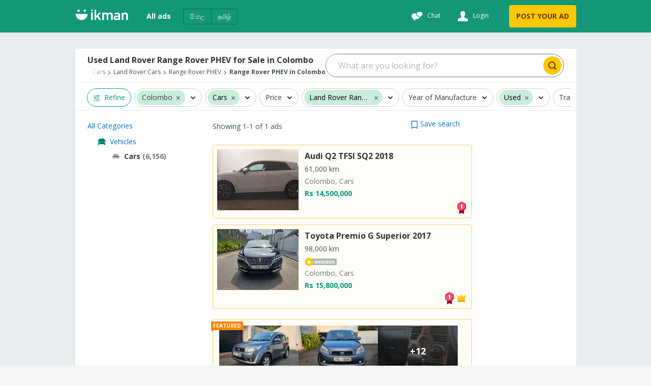

--- FILE ---
content_type: text/html
request_url: https://ikman.lk/en/ads/c/colombo/cars/used/land-rover/range-rover-phev
body_size: 163059
content:
<!DOCTYPE html>
<html lang="en"  >
<head>
  <link rel="shortcut icon">
  <link rel="apple-touch-icon-precomposed">
  <link rel="msapplication-TileColor">
  <link rel="msapplication-TileImage">

  <meta http-equiv="Content-type" content="text/html; charset=utf-8" />
  <meta name="viewport" content="width=device-width, initial-scale=1.0" />
  <meta http-equiv="X-UA-Compatible" content="ie=edge" />
  <title data-rh="">Used Land Rover Range Rover PHEV for Sale in Colombo at Best Price  | ikman </title><meta data-rh="" name="format-detection" content="telephone=no"/><meta data-rh="" name="description" content="✅  Used Land Rover Range Rover PHEV for Sale in Colombo at best Price. Buy from ikman&#x27;s largest collection of second hand Land Rover Range Rover PHEV cars listed by the trusted dealers and sellers. "/><meta data-rh="" property="og:title" content="Used Land Rover Range Rover PHEV for Sale in Colombo at Best Price  | ikman "/><meta data-rh="" property="og:description" content="✅  Used Land Rover Range Rover PHEV for Sale in Colombo at best Price. Buy from ikman&#x27;s largest collection of second hand Land Rover Range Rover PHEV cars listed by the trusted dealers and sellers. "/><meta data-rh="" property="og:type" content="website"/><meta data-rh="" property="og:locale" content="en_LK"/><meta data-rh="" name="twitter:card" content="summary"/><meta data-rh="" name="twitter:site" content="ikman"/><meta data-rh="" name="twitter:title" content="Used Land Rover Range Rover PHEV for Sale in Colombo at Best Price  | ikman "/><meta data-rh="" name="twitter:description" content="✅  Used Land Rover Range Rover PHEV for Sale in Colombo at best Price. Buy from ikman&#x27;s largest collection of second hand Land Rover Range Rover PHEV cars listed by the trusted dealers and sellers. "/><meta data-rh="" name="twitter:image" content="https://ikman.lk/facebook-opengraph.png"/><link data-rh="" rel="alternate" hrefLang="en-lk" href="https://ikman.lk/en/ads/c/colombo/cars/used/land-rover/range-rover-phev"/><link data-rh="" rel="alternate" hrefLang="si-lk" href="https://ikman.lk/si/ads/c/colombo/cars/used/land-rover/range-rover-phev"/><link data-rh="" rel="alternate" hrefLang="ta-lk" href="https://ikman.lk/ta/ads/c/colombo/cars/used/land-rover/range-rover-phev"/><meta data-rh="" property="og:url" content="https://ikman.lk/en/ads/c/colombo/cars/used/land-rover/range-rover-phev"/><meta data-rh="" property="og:image" content="https://ikman.lk/facebook-opengraph.png"/><meta data-rh="" property="og:site_name" content="ikman"/><link data-rh="" rel="canonical" href="https://ikman.lk/en/ads/c/colombo/cars/used/land-rover/range-rover-phev"/><meta data-rh="" property="geo.place" content="Colombo"/><meta data-rh="" property="geo.region" content="LK-11"/>
  
  <link rel="manifest" href="/manifest.json" />
  <meta name="theme-color" content="#FFF" />
  <link href="/neo/css/reset.9ce841.css" rel="stylesheet" />
  <link href="/neo/css/ikman-components-5a3905.css" rel="stylesheet" />
  
    <link href="/neo/css/ikman-serp-715959.css" rel="stylesheet" />
  
    <link href="/neo/css/ikman-serp-category-selector-6ae48c.css" rel="stylesheet" />
  
    <link href="/neo/css/ikman-serp-role-picker-a2ab2c.css" rel="stylesheet" />
  
  <script type="text/javascript">
    window.apiURL = "https://api.ikman.lk"
    window.chatConfig = {"enabled":true,"pubnubPublishKey":"pub-c-08130588-c814-4bee-aedb-a2dc2e2fc9e7","pubnubSubscribeKey":"sub-c-07e95c54-cada-11e9-a23a-eeb3a5fbbe72","iOSBundleID":"se.saltside.ikman"}
  </script>
  <script type="text/javascript">
      window.initialData = {"locale":"en","marketLocales":["en","si","ta"],"locations":{"type":"NotAsked"},"categories":{"type":"NotAsked"},"category":{"id":392,"slug":"cars","name":"Cars"},"browserInfo":{"fakeWidth":1200,"webpSupported":true},"jobsVertical":{"filters":{"type":"NotAsked"}},"serp":{"ads":{"type":"Success","data":{"ads":[{"id":"696cce570caa9938c4d6276e","slug":"toyota-rush-4x4-2007-for-sale-colombo","title":"Toyota Rush 4x4 2007","description":"Colombo, Cars","details":"150,000 km","subtitle":"","imgUrl":"https://i.ikman-st.com/toyota-rush-4x4-2007-for-sale-colombo/10cdc23d-a09c-49fd-a930-30a9fd737628/142/107/cropped.jpg","images":{"ids":["10cdc23d-a09c-49fd-a930-30a9fd737628","e1469d92-c5d0-46a1-9247-c83be6f79e3c","eb4e659d-1f54-46a5-a300-af4ed7d16f05","af995d98-0f43-4057-9717-d0d518aa8725","5fbb489c-2c80-46fd-a54e-d75c51c6e789","aaad7591-bb1c-4d69-870f-8a2f925ec5c2","c8aa0150-1d6e-4608-8e5e-9b75e6d9f99a","31699197-99d7-4610-b559-722dd8ae17d4","d43c2aab-a85b-451f-92db-31483cbc72f4","a648dec5-094b-4565-bc6b-06f395898c62","8562c53f-81e1-4288-bcb3-2c567ee9a4f8","e300db69-fca8-4c3c-8631-fce319b8f2ac","08cd554a-f71f-4453-ab31-8fd3a53b7592","8bb3af64-76ea-4998-8e40-f1e1635c9972","bcdca7b5-aaff-470c-a7d1-a45d07bed714"],"base_uri":"https://i.ikman-st.com"},"price":"Rs 6,950,000","discount":0,"mrp":0,"isMember":true,"isAuthDealer":false,"isFeaturedMember":false,"isFeaturedAd":true,"showFeaturedAdUI":true,"membershipLevel":"premium","shopName":"Kiara Trading Company ","shopLogoUrl":"https://i.ikman-st.com/u/d72f16a7-5c08-44a1-b710-7932eece6b34/142/107/cropped.jpg","isDoorstepDelivery":false,"isExtraImages":false,"isDeliveryFree":false,"isTopAd":false,"isUrgentAd":false,"timeStamp":"bump_up","lastBumpUpDate":"4 hours","category":{"id":392,"name":"Cars"},"isVerified":false,"isJobAd":false,"location":"Colombo","propertiesDesc":"","adType":"for_sale","isLocalJob":false},{"id":"693e494760a4fdf30f8790fa","slug":"land-rover-range-phev-autobiography-p400e-2018-for-sale-colombo-3","title":"Land Rover Range PHEV Autobiography P400e 2018","description":"Colombo, Cars","details":"99,300 km","subtitle":"","imgUrl":"https://i.ikman-st.com/land-rover-range-phev-autobiography-p400e-2018-for-sale-colombo-3/cfc4cdaf-ee51-44e2-b9ed-76a1c6eca980/142/107/cropped.jpg","images":{"ids":["cfc4cdaf-ee51-44e2-b9ed-76a1c6eca980","ccc94f81-b1fc-4968-a1b1-3b03000a936e","d6d90319-7bee-4a63-b05d-db31e469c7ba","291bde3f-a97a-430e-80f0-bbae60579ba2","ce0efdf6-7d4e-4c04-8f43-435ef2b5cc01","a4bb2b56-ad0f-4254-b38c-b6311a7a873c","a5c84bc7-9809-4bf7-a0a6-01cbd4f897fa","3dabb12d-25e1-41cb-a609-2bb9c307dd38","a128a694-9241-476e-b679-9bd27a2fdabd","0f0c1dc8-c104-454e-a09f-8decd1092229","4e14e8c6-b11b-4ac3-90f9-f10cd4780cc2","6084f347-99f8-47df-93ac-80f58fb8812d"],"base_uri":"https://i.ikman-st.com"},"price":"Rs 69,800,000","discount":0,"mrp":0,"isMember":false,"isAuthDealer":false,"isFeaturedMember":false,"isFeaturedAd":false,"showFeaturedAdUI":false,"membershipLevel":"free","shopName":"","isDoorstepDelivery":false,"isExtraImages":true,"isDeliveryFree":false,"isTopAd":false,"isUrgentAd":false,"timeStamp":"36 days","lastBumpUpDate":"just now","category":{"id":392,"name":"Cars"},"isVerified":false,"isJobAd":false,"location":"Colombo","propertiesDesc":"","adType":"for_sale","isLocalJob":false}],"topAds":[{"id":"69636d1752efa471b9ec6f7d","slug":"audi-q2-tfsi-sq2-2018-for-sale-colombo","title":"Audi Q2 TFSI SQ2 2018","description":"Colombo, Cars","details":"61,000 km","subtitle":"","imgUrl":"https://i.ikman-st.com/audi-q2-tfsi-sq2-2018-for-sale-colombo/04659447-001f-4899-af74-bea9b84e5c14/160/120/cropped.jpg","images":{"ids":["04659447-001f-4899-af74-bea9b84e5c14","e1088e4a-2730-4823-9aa5-801aba572f10","cc5b6373-db7d-45de-84fb-798b0b04f556","87a3197c-ae6e-4ddd-9ac6-b70c3d94e5ab","219391a1-45a8-4169-980f-47870bfef8ae"],"base_uri":"https://i.ikman-st.com"},"price":"Rs 14,500,000","discount":0,"mrp":0,"isMember":false,"isAuthDealer":false,"isFeaturedMember":false,"isFeaturedAd":false,"showFeaturedAdUI":false,"membershipLevel":"free","shopName":"","isDoorstepDelivery":false,"isExtraImages":false,"isDeliveryFree":false,"isTopAd":true,"isUrgentAd":false,"timeStamp":"8 days","lastBumpUpDate":"just now","category":{"id":392,"name":"Cars"},"isVerified":false,"isJobAd":false,"location":"Colombo","propertiesDesc":"","adType":"for_sale","isLocalJob":false},{"id":"6942bdab3320091071be1d56","slug":"toyota-premio-g-superior-2017-for-sale-colombo-809","title":"Toyota Premio G Superior 2017","description":"Colombo, Cars","details":"98,000 km","subtitle":"","imgUrl":"https://i.ikman-st.com/toyota-premio-g-superior-2017-for-sale-colombo-809/6a15752d-1add-421b-ac76-dfef660fcc2b/160/120/cropped.jpg","images":{"ids":["6a15752d-1add-421b-ac76-dfef660fcc2b","bcb426c7-dd01-4865-b34f-3c1e746c3aea","5fb980d3-bd4d-45ff-84dd-6728af8c1d36","71891fe2-1a98-4bb9-a3a0-57e91d622130","8b4d826b-3fe4-4489-aa45-4251ba24e916","cd5bbc51-fc44-4fc2-83bc-ebd0d6389fa4","f437c943-4840-4026-b1aa-8cd30d50e273","93d995b6-f093-4f0e-8837-0fedd0f76098","429302c6-32bb-4cc6-b69a-f39f9776bc06","f2b1562e-9bb7-4e60-99fb-741c9b815925","01c77d44-959d-459e-b805-ece28b19d7c6","b52fd6e0-92b5-4b3a-b632-0feb2c60e5f7","89bbc2a0-599b-4b43-871e-42d5683a2583","f811cc8a-7e13-446b-9402-f03eb4aab51f","3f023dfb-530d-4aa9-9f9a-749d60285b2e","15cf4c19-9876-43cd-a7bb-f13d0a25d6e2","3016af6d-e3e4-47c5-9b1c-bdfcf1688304","d23b28e1-b678-46fe-92fd-4dd133688ec8","b3b095d7-3ff0-4c96-b3fc-0e4eed008ed8"],"base_uri":"https://i.ikman-st.com"},"price":"Rs 15,800,000","discount":0,"mrp":0,"isMember":true,"isAuthDealer":false,"isFeaturedMember":false,"isFeaturedAd":true,"showFeaturedAdUI":false,"membershipLevel":"premium","shopName":"Kiara Trading Company ","shopLogoUrl":"https://i.ikman-st.com/u/d72f16a7-5c08-44a1-b710-7932eece6b34/160/120/cropped.jpg","isDoorstepDelivery":false,"isExtraImages":false,"isDeliveryFree":false,"isTopAd":true,"isUrgentAd":false,"timeStamp":"bump_up","lastBumpUpDate":"2 hours","category":{"id":392,"name":"Cars"},"isVerified":false,"isJobAd":false,"location":"Colombo","propertiesDesc":"","adType":"for_sale","isLocalJob":false}],"spotlights":[],"paginationData":{"total":1,"pageSize":25,"activePage":1,"pageButtons":5},"filters":{"sort":[{"id":"date_desc","name":"Date: Newest first"},{"id":"date_asc","name":"Date: Oldest first"},{"id":"mileage_desc","name":"Mileage: High to Low"},{"id":"mileage_asc","name":"Mileage: Low to High"},{"id":"price_desc","name":"Price: Highest to Lowest"},{"id":"price_asc","name":"Price: Lowest to Highest"}],"posterType":[{"id":"all_posters","name":"All posters"},{"id":"only_members","name":"Members"},{"id":"auth_dealer","name":"Authorized Agent"},{"id":"only_non_members","name":"Non-members"}],"adType":[{"label":"For sale (6,156)","value":"for_sale"},{"label":"Wanted (2)","value":"to_buy"}],"dynamic":[{"type":"money","key":"price","label":"Price","minimum":0,"maximum":21500000000,"currencies":[{"label":"Rs","key":"LKR"}]},{"type":"tree","key":"brand","label":"Brand","child_key":"model","child_label":"Model","values":[{"key":"toyota","label":"Toyota","count":2014},{"key":"suzuki","label":"Suzuki","count":805},{"key":"honda","label":"Honda","count":699},{"key":"mercedes-benz","label":"Mercedes Benz","count":349},{"key":"nissan","label":"Nissan","count":309},{"key":"daihatsu","label":"Daihatsu","count":233},{"key":"land-rover","label":"Land Rover","count":217,"children":[{"key":"land-rover-defender","label":"Defender","count":94},{"key":"land-rover-range-rover","label":"Range Rover","count":39},{"key":"land-rover-discovery","label":"Discovery","count":27},{"key":"land-rover-range-rover-sport","label":"Range Rover Sport","count":21},{"key":"land-rover-range-rover-evoque","label":"Range Rover Evoque","count":17},{"key":"land-rover-range-rover-velar","label":"Range Rover Velar","count":6},{"key":"land-rover-discovery-sport","label":"Discovery Sport","count":5},{"key":"land-rover-freelander","label":"Freelander","count":4},{"key":"land-rover-range-rover-phev","label":"Range Rover PHEV","count":4}]},{"key":"bmw","label":"BMW","count":215},{"key":"audi","label":"Audi","count":208},{"key":"mitsubishi","label":"Mitsubishi","count":175},{"key":"kia","label":"Kia","count":154},{"key":"ford","label":"Ford","count":91},{"key":"hyundai","label":"Hyundai","count":75},{"key":"mazda","label":"Mazda","count":56},{"key":"perodua","label":"Perodua","count":51},{"key":"mahindra","label":"Mahindra","count":46},{"key":"volkswagen","label":"Volkswagen","count":42},{"key":"lexus","label":"Lexus","count":41},{"key":"peugeot","label":"Peugeot","count":39},{"key":"dfsk","label":"DFSK","count":38},{"key":"micro","label":"Micro","count":38},{"key":"mg","label":"MG","count":30},{"key":"jeep","label":"Jeep","count":26},{"key":"byd","label":"BYD","count":23},{"key":"tata","label":"Tata","count":23},{"key":"porsche","label":"Porsche","count":15},{"key":"maruti-suzuki","label":"Maruti Suzuki","count":14},{"key":"jaguar","label":"Jaguar","count":12},{"key":"mini","label":"Mini","count":10},{"key":"ssang-yong","label":"Ssang Yong","count":9},{"key":"datsun","label":"Datsun","count":8},{"key":"subaru","label":"Subaru","count":8},{"key":"baic","label":"BAIC","count":7},{"key":"bentley","label":"Bentley","count":7},{"key":"chevrolet","label":"Chevrolet","count":7},{"key":"austin","label":"Austin","count":6},{"key":"other","label":"Other brand","count":6},{"key":"chery","label":"Chery","count":5},{"key":"lamborghini","label":"Lamborghini","count":5},{"key":"skoda","label":"Skoda","count":5},{"key":"tesla","label":"Tesla","count":5},{"key":"volvo","label":"Volvo","count":5},{"key":"renault","label":"Renault","count":4},{"key":"chrysler","label":"Chrysler","count":3},{"key":"morris","label":"Morris","count":3},{"key":"aston-martin","label":"Aston Martin","count":2},{"key":"bajaj","label":"Bajaj","count":2},{"key":"daewoo","label":"Daewoo","count":2},{"key":"isuzu","label":"Isuzu","count":2},{"key":"jac","label":"JAC","count":2},{"key":"zotye","label":"Zotye","count":2},{"key":"citroen","label":"Citroen","count":1},{"key":"fiat","label":"Fiat","count":1},{"key":"maxus","label":"Maxus","count":1}]},{"type":"numeric","key":"model_year","label":"Year of Manufacture","minimum":1955,"maximum":2026},{"type":"enum","key":"condition","label":"Condition","values":[{"key":"used","label":"Used","count":2817,"value_key":"used","id":"used"},{"key":"new","label":"Brand New","count":1879,"value_key":"new","id":"new"},{"key":"reconditioned","label":"Reconditioned","count":934,"value_key":"reconditioned","id":"reconditioned"},{"key":"import","label":"Import","count":526,"value_key":"import","id":"import"}]},{"type":"enum","key":"transmission","label":"Transmission","values":[{"key":"automatic","label":"Automatic","count":5371,"value_key":"automatic","id":"automatic"},{"key":"tiptronic","label":"Tiptronic","count":399,"value_key":"tiptronic","id":"tiptronic"},{"key":"manual","label":"Manual","count":377,"value_key":"manual","id":"manual"},{"key":"other","label":"Other transmission","count":9,"value_key":"other","id":"other"}]},{"type":"enum","key":"fuel_type","label":"Fuel type","values":[{"key":"petrol","label":"Petrol","count":3840,"value_key":"petrol","id":"petrol"},{"key":"hybrid","label":"Hybrid","count":1595,"value_key":"hybrid","id":"hybrid"},{"key":"diesel","label":"Diesel","count":640,"value_key":"diesel","id":"diesel"},{"key":"electric","label":"Electric","count":76,"value_key":"electric","id":"electric"},{"key":"other","label":"Other fuel type","count":4,"value_key":"other","id":"other"},{"key":"cng","label":"CNG","count":1,"value_key":"cng","id":"cng"}]},{"type":"enum","key":"body","label":"Body type","values":[{"key":"suv-4x4","label":"SUV / 4x4","count":2291,"value_key":"suv-4x4","id":"suv-4x4"},{"key":"hatchback","label":"Hatchback","count":1877,"value_key":"hatchback","id":"hatchback"},{"key":"saloon","label":"Saloon","count":1082,"value_key":"saloon","id":"saloon"},{"key":"estate","label":"Station wagon","count":216,"value_key":"estate","id":"estate"},{"key":"mpv","label":"MPV","count":184,"value_key":"mpv","id":"mpv"},{"key":"coupe-sports","label":"Coupé/Sports","count":75,"value_key":"coupe-sports","id":"coupe-sports"},{"key":"convertible","label":"Convertible","count":14,"value_key":"convertible","id":"convertible"}]},{"type":"numeric","key":"mileage","label":"Mileage","minimum":0,"maximum":340000}],"showDoorstepDelivery":false},"categories":{"391":{"id":391,"children":[392,402,911,603,403,424,425,426,427,917,918,919,405,406,393,394,925],"name":"Vehicles","ad_types":[],"serp_type":"ads","available_serp_layouts":["classic","fluid"],"default_serp_layout":"fluid","type":"vehicles","slug":"vehicles","form_view_version":"1","post_ad_form_view_version":"1","parentId":-1},"392":{"id":392,"children":[],"name":"Cars","ad_types":["for_sale","to_buy"],"serp_type":"ads","available_serp_layouts":["fluid","single_column"],"default_serp_layout":"single_column","default_ad_type":"for_sale","slug":"cars","form_view_version":"2","post_ad_form_view_version":"2","ai_enabled":true,"parentId":391,"count":"6,156"},"393":{"id":393,"children":[],"name":"Auto Parts & Accessories","ad_types":["for_sale","to_buy"],"serp_type":"ads","available_serp_layouts":["classic","fluid"],"default_serp_layout":"fluid","default_ad_type":"for_sale","slug":"auto-parts-accessories","form_view_version":"1","post_ad_form_view_version":"2","parentId":391},"394":{"id":394,"children":[],"name":"Maintenance and Repair","ad_types":["for_sale","to_buy"],"serp_type":"ads","available_serp_layouts":["classic","fluid"],"default_serp_layout":"fluid","default_ad_type":"for_sale","slug":"maintenance-and-repair","form_view_version":"1","post_ad_form_view_version":"2","parentId":391},"402":{"id":402,"children":[],"name":"Motorbikes","ad_types":["for_sale","to_buy"],"serp_type":"ads","available_serp_layouts":["fluid","single_column"],"default_serp_layout":"single_column","default_ad_type":"for_sale","slug":"motorbikes-scooters","form_view_version":"2","post_ad_form_view_version":"2","parentId":391},"403":{"id":403,"children":[],"name":"Vans, Buses & Lorries","ad_types":["for_sale","to_buy"],"serp_type":"ads","available_serp_layouts":["fluid","single_column"],"default_serp_layout":"single_column","default_ad_type":"for_sale","deactivated":true,"slug":"vans-buses-lorries","form_view_version":"1","post_ad_form_view_version":"1","parentId":391},"405":{"id":405,"children":[],"name":"Auto Services","ad_types":["for_sale","to_buy"],"serp_type":"ads","available_serp_layouts":["classic","fluid"],"default_serp_layout":"fluid","default_ad_type":"for_sale","slug":"auto-services","form_view_version":"1","post_ad_form_view_version":"2","parentId":391},"406":{"id":406,"children":[],"name":"Rentals","ad_types":["for_sale","to_buy"],"serp_type":"ads","available_serp_layouts":["classic","fluid"],"default_serp_layout":"fluid","default_ad_type":"for_sale","slug":"rentals","form_view_version":"1","post_ad_form_view_version":"2","parentId":391},"409":{"id":409,"children":[417,942,415,937,939,941,416,938,940,413,936,943,411,410,412,422],"name":"Property","ad_types":[],"serp_type":"ads","available_serp_layouts":["fluid","single_column"],"default_serp_layout":"single_column","type":"property","slug":"property","form_view_version":"3","post_ad_form_view_version":"2","parentId":-1},"410":{"id":410,"children":[],"name":"Apartments","ad_types":["for_sale","to_buy","for_rent","to_rent"],"serp_type":"ads","available_serp_layouts":["fluid","single_column"],"default_serp_layout":"single_column","default_ad_type":"for_rent","deactivated":true,"slug":"apartments","form_view_version":"1","post_ad_form_view_version":"1","parentId":409},"411":{"id":411,"children":[],"name":"Houses","ad_types":["for_sale","to_buy","for_rent","to_rent"],"serp_type":"ads","available_serp_layouts":["fluid","single_column"],"default_serp_layout":"single_column","default_ad_type":"for_sale","deactivated":true,"slug":"houses","form_view_version":"1","post_ad_form_view_version":"1","parentId":409},"412":{"id":412,"children":[],"name":"New Developments","ad_types":["for_sale"],"serp_type":"sub_shop","available_serp_layouts":["single_column"],"default_serp_layout":"single_column","default_ad_type":"for_sale","deactivated":true,"slug":"new-developments","form_view_version":"1","post_ad_form_view_version":"1","parentId":409},"413":{"id":413,"children":[],"name":"Room & Annex Rentals","ad_types":["for_rent","to_rent"],"serp_type":"ads","available_serp_layouts":["fluid","single_column"],"default_serp_layout":"single_column","default_ad_type":"for_rent","slug":"room-annex-rentals","form_view_version":"3","post_ad_form_view_version":"2","parentId":409},"415":{"id":415,"children":[],"name":"Houses For Sale","ad_types":["for_sale","to_buy"],"serp_type":"ads","available_serp_layouts":["fluid","single_column"],"default_serp_layout":"single_column","default_ad_type":"for_sale","slug":"houses-for-sale","form_view_version":"3","post_ad_form_view_version":"2","parentId":409},"416":{"id":416,"children":[],"name":"House Rentals","ad_types":["for_rent","to_rent"],"serp_type":"ads","available_serp_layouts":["fluid","single_column"],"default_serp_layout":"single_column","default_ad_type":"for_rent","slug":"house-rentals","form_view_version":"3","post_ad_form_view_version":"2","parentId":409},"417":{"id":417,"children":[],"name":"Land","ad_types":["for_sale","to_buy","for_rent","to_rent"],"serp_type":"ads","available_serp_layouts":["fluid","single_column"],"default_serp_layout":"single_column","default_ad_type":"for_sale","deactivated":true,"slug":"land","form_view_version":"3","post_ad_form_view_version":"1","parentId":409},"422":{"id":422,"children":[],"name":"Commercial Property","ad_types":["for_sale","to_buy","for_rent","to_rent"],"serp_type":"ads","available_serp_layouts":["fluid","single_column"],"default_serp_layout":"single_column","default_ad_type":"for_sale","deactivated":true,"slug":"commercial-property","form_view_version":"1","post_ad_form_view_version":"1","parentId":409},"424":{"id":424,"children":[],"name":"Vans","ad_types":["for_sale","to_buy"],"serp_type":"ads","available_serp_layouts":["fluid","single_column"],"default_serp_layout":"single_column","default_ad_type":"for_sale","slug":"vans","form_view_version":"1","post_ad_form_view_version":"2","parentId":391},"425":{"id":425,"children":[],"name":"Buses","ad_types":["for_sale","to_buy"],"serp_type":"ads","available_serp_layouts":["fluid","single_column"],"default_serp_layout":"single_column","default_ad_type":"for_sale","slug":"buses","form_view_version":"1","post_ad_form_view_version":"2","parentId":391},"426":{"id":426,"children":[],"name":"Lorries & Trucks","ad_types":["for_sale","to_buy"],"serp_type":"ads","available_serp_layouts":["fluid","single_column"],"default_serp_layout":"single_column","default_ad_type":"for_sale","slug":"lorries","form_view_version":"1","post_ad_form_view_version":"2","parentId":391},"427":{"id":427,"children":[],"name":"Trucks","ad_types":["for_sale","to_buy"],"serp_type":"ads","available_serp_layouts":["fluid","single_column"],"default_serp_layout":"single_column","default_ad_type":"for_sale","deactivated":true,"slug":"trucks","form_view_version":"1","post_ad_form_view_version":"1","parentId":391},"428":{"id":428,"children":[429,430,898,902,865,864,869,860,870,871,441,443],"name":"Electronics","ad_types":[],"serp_type":"ads","available_serp_layouts":["classic","fluid"],"default_serp_layout":"fluid","type":"electronics","slug":"electronics","form_view_version":"1","post_ad_form_view_version":"1","parentId":-1},"429":{"id":429,"children":[],"name":"Mobile Phones","ad_types":["for_sale","to_buy"],"serp_type":"ads","available_serp_layouts":["classic","fluid"],"default_serp_layout":"fluid","default_ad_type":"for_sale","deactivated":true,"slug":"mobile-phones","form_view_version":"2","post_ad_form_view_version":"2","parentId":428},"430":{"id":430,"children":[],"name":"Mobile Phone Accessories","ad_types":["for_sale","to_buy"],"serp_type":"ads","available_serp_layouts":["classic","fluid"],"default_serp_layout":"fluid","default_ad_type":"for_sale","deactivated":true,"slug":"mobile-phone-accessories","form_view_version":"1","post_ad_form_view_version":"2","parentId":428},"441":{"id":441,"children":[],"name":"Video Games & Consoles","ad_types":["for_sale","to_buy"],"serp_type":"ads","available_serp_layouts":["classic","fluid"],"default_serp_layout":"fluid","default_ad_type":"for_sale","slug":"video-games-consoles","form_view_version":"1","post_ad_form_view_version":"2","parentId":428},"443":{"id":443,"children":[],"name":"Other Electronics","ad_types":["for_sale","to_buy"],"serp_type":"ads","available_serp_layouts":["classic","fluid"],"default_serp_layout":"fluid","default_ad_type":"for_sale","slug":"other-electronics","form_view_version":"1","post_ad_form_view_version":"2","parentId":428},"444":{"id":444,"children":[445,463,458,460,459,461,457,455,488],"name":"Home & Garden","ad_types":[],"serp_type":"ads","available_serp_layouts":["classic","fluid"],"default_serp_layout":"fluid","type":"home","slug":"home-garden","form_view_version":"1","post_ad_form_view_version":"1","parentId":-1},"445":{"id":445,"children":[],"name":"Furniture","ad_types":["for_sale","to_buy"],"serp_type":"ads","available_serp_layouts":["classic","fluid"],"default_serp_layout":"fluid","default_ad_type":"for_sale","slug":"furniture","form_view_version":"3","post_ad_form_view_version":"2","parentId":444},"455":{"id":455,"children":[],"name":"Electricity, AC, Bathroom & Garden","ad_types":["for_sale","to_buy"],"serp_type":"ads","available_serp_layouts":["classic","fluid"],"default_serp_layout":"fluid","default_ad_type":"for_sale","deactivated":true,"slug":"maintenance","form_view_version":"3","post_ad_form_view_version":"1","parentId":444},"457":{"id":457,"children":[],"name":"Kitchen items","ad_types":["for_sale","to_buy"],"serp_type":"ads","available_serp_layouts":["classic","fluid"],"default_serp_layout":"fluid","default_ad_type":"for_sale","slug":"kitchen-items","form_view_version":"3","post_ad_form_view_version":"2","parentId":444},"458":{"id":458,"children":[],"name":"Bathroom & Sanitary ware","ad_types":["for_sale","to_buy"],"serp_type":"ads","available_serp_layouts":["classic","fluid"],"default_serp_layout":"fluid","default_ad_type":"for_sale","slug":"bathroom-sanitary-ware","form_view_version":"3","post_ad_form_view_version":"2","parentId":444},"459":{"id":459,"children":[],"name":"Garden","ad_types":["for_sale","to_buy"],"serp_type":"ads","available_serp_layouts":["classic","fluid"],"default_serp_layout":"fluid","default_ad_type":"for_sale","slug":"garden","form_view_version":"3","post_ad_form_view_version":"2","parentId":444},"460":{"id":460,"children":[],"name":"Building Material & Tools","ad_types":["for_sale","to_buy"],"serp_type":"ads","available_serp_layouts":["classic","fluid"],"default_serp_layout":"fluid","deactivated":true,"slug":"building-material-tools","form_view_version":"3","post_ad_form_view_version":"2","parentId":444},"461":{"id":461,"children":[],"name":"Home Decor","ad_types":["for_sale","to_buy"],"serp_type":"ads","available_serp_layouts":["classic","fluid"],"default_serp_layout":"fluid","default_ad_type":"for_sale","slug":"home-decor","form_view_version":"3","post_ad_form_view_version":"2","parentId":444},"463":{"id":463,"children":[],"name":"Home Appliances","ad_types":["for_sale","to_buy"],"serp_type":"ads","available_serp_layouts":["classic","fluid"],"default_serp_layout":"fluid","default_ad_type":"for_sale","deactivated":true,"slug":"appliances","form_view_version":"3","post_ad_form_view_version":"1","parentId":444},"470":{"id":470,"children":[477,471,472,473,474,475,476,483,1014],"name":"Fashion & Beauty","ad_types":[],"serp_type":"ads","available_serp_layouts":["classic","fluid"],"default_serp_layout":"fluid","type":"fashion","slug":"fashion-beauty","form_view_version":"1","post_ad_form_view_version":"1","parentId":-1},"471":{"id":471,"children":[],"name":"Clothing","ad_types":["for_sale","to_buy"],"serp_type":"ads","available_serp_layouts":["classic","fluid"],"default_serp_layout":"fluid","default_ad_type":"for_sale","slug":"clothing","form_view_version":"1","post_ad_form_view_version":"2","parentId":470},"472":{"id":472,"children":[],"name":"Shoes & Footwear","ad_types":["for_sale","to_buy"],"serp_type":"ads","available_serp_layouts":["classic","fluid"],"default_serp_layout":"fluid","default_ad_type":"for_sale","slug":"shoes-footwear","form_view_version":"1","post_ad_form_view_version":"2","parentId":470},"473":{"id":473,"children":[],"name":"Jewellery","ad_types":["for_sale","to_buy"],"serp_type":"ads","available_serp_layouts":["classic","fluid"],"default_serp_layout":"fluid","default_ad_type":"for_sale","slug":"jewellery","form_view_version":"1","post_ad_form_view_version":"2","parentId":470},"474":{"id":474,"children":[],"name":"Sunglasses & Opticians","ad_types":["for_sale","to_buy"],"serp_type":"ads","available_serp_layouts":["classic","fluid"],"default_serp_layout":"fluid","default_ad_type":"for_sale","slug":"sunglasses-opticians","form_view_version":"1","post_ad_form_view_version":"2","parentId":470},"475":{"id":475,"children":[],"name":"Watches","ad_types":["for_sale","to_buy"],"serp_type":"ads","available_serp_layouts":["classic","fluid"],"default_serp_layout":"fluid","default_ad_type":"for_sale","slug":"watches","form_view_version":"1","post_ad_form_view_version":"2","parentId":470},"476":{"id":476,"children":[],"name":"Other Fashion Accessories","ad_types":["for_sale","to_buy"],"serp_type":"ads","available_serp_layouts":["classic","fluid"],"default_serp_layout":"fluid","default_ad_type":"for_sale","slug":"other-fashion-accessories","form_view_version":"1","post_ad_form_view_version":"2","parentId":470},"477":{"id":477,"children":[],"name":"Bags & Luggage","ad_types":["for_sale","to_buy"],"serp_type":"ads","available_serp_layouts":["classic","fluid"],"default_serp_layout":"fluid","default_ad_type":"for_sale","slug":"bags-luggage","form_view_version":"1","post_ad_form_view_version":"2","parentId":470},"478":{"id":478,"children":[],"name":"Children's Items","ad_types":["for_sale","to_buy"],"serp_type":"ads","available_serp_layouts":["classic","fluid"],"default_serp_layout":"fluid","default_ad_type":"for_sale","slug":"children-s-items","form_view_version":"1","post_ad_form_view_version":"2","parentId":503},"483":{"id":483,"children":[],"name":"Beauty Products","ad_types":["for_sale","to_buy"],"serp_type":"ads","available_serp_layouts":["classic","fluid"],"default_serp_layout":"fluid","default_ad_type":"for_sale","slug":"beauty-products","form_view_version":"1","post_ad_form_view_version":"2","parentId":470},"488":{"id":488,"children":[],"name":"Other Home Items","ad_types":["for_sale","to_buy"],"serp_type":"ads","available_serp_layouts":["classic","fluid"],"default_serp_layout":"fluid","default_ad_type":"for_sale","slug":"other-home-items","form_view_version":"3","post_ad_form_view_version":"2","parentId":444},"489":{"id":489,"children":[490,497,498,496,499,502],"name":"Animals","ad_types":[],"serp_type":"ads","available_serp_layouts":["classic","fluid"],"default_serp_layout":"fluid","type":"animals","slug":"animals","form_view_version":"1","post_ad_form_view_version":"1","parentId":-1},"490":{"id":490,"children":[],"name":"Pets","ad_types":["for_sale","to_buy"],"serp_type":"ads","available_serp_layouts":["classic","fluid"],"default_serp_layout":"fluid","default_ad_type":"for_sale","slug":"pets","form_view_version":"1","post_ad_form_view_version":"2","parentId":489},"496":{"id":496,"children":[],"name":"Farm Animals","ad_types":["for_sale","to_buy"],"serp_type":"ads","available_serp_layouts":["classic","fluid"],"default_serp_layout":"fluid","default_ad_type":"for_sale","slug":"farm-animals","form_view_version":"1","post_ad_form_view_version":"2","parentId":489},"497":{"id":497,"children":[],"name":"Pet Food","ad_types":["for_sale","to_buy"],"serp_type":"ads","available_serp_layouts":["classic","fluid"],"default_serp_layout":"fluid","default_ad_type":"for_sale","slug":"pet-food","form_view_version":"1","post_ad_form_view_version":"2","parentId":489},"498":{"id":498,"children":[],"name":"Veterinary Services","ad_types":["for_sale","to_buy"],"serp_type":"ads","available_serp_layouts":["classic","fluid"],"default_serp_layout":"fluid","default_ad_type":"for_sale","slug":"veterinary-services","form_view_version":"1","post_ad_form_view_version":"2","parentId":489},"499":{"id":499,"children":[],"name":"Animal Accessories","ad_types":["for_sale","to_buy"],"serp_type":"ads","available_serp_layouts":["classic","fluid"],"default_serp_layout":"fluid","default_ad_type":"for_sale","slug":"animal-accessories","form_view_version":"1","post_ad_form_view_version":"2","parentId":489},"502":{"id":502,"children":[],"name":"Other Animals","ad_types":["for_sale","to_buy"],"serp_type":"ads","available_serp_layouts":["classic","fluid"],"default_serp_layout":"fluid","default_ad_type":"for_sale","slug":"other-animals","form_view_version":"1","post_ad_form_view_version":"2","parentId":489},"503":{"id":503,"children":[519,504,505,528,518,513,478,534],"name":"Hobby, Sport & Kids","ad_types":[],"serp_type":"ads","available_serp_layouts":["classic","fluid"],"default_serp_layout":"fluid","type":"hobby","slug":"hobby-sport-kids","form_view_version":"1","post_ad_form_view_version":"1","parentId":-1},"504":{"id":504,"children":[],"name":"Sports & Fitness","ad_types":["for_sale","to_buy"],"serp_type":"ads","available_serp_layouts":["classic","fluid"],"default_serp_layout":"fluid","default_ad_type":"for_sale","slug":"sports-fitness","form_view_version":"1","post_ad_form_view_version":"2","parentId":503},"505":{"id":505,"children":[],"name":"Sports Supplements","ad_types":["for_sale","to_buy"],"serp_type":"ads","available_serp_layouts":["classic","fluid"],"default_serp_layout":"fluid","default_ad_type":"for_sale","slug":"sports-supplements","form_view_version":"1","post_ad_form_view_version":"2","parentId":503},"513":{"id":513,"children":[],"name":"Music, Books & Movies","ad_types":["for_sale","to_buy"],"serp_type":"ads","available_serp_layouts":["classic","fluid"],"default_serp_layout":"fluid","default_ad_type":"for_sale","slug":"music-books-movies","form_view_version":"1","post_ad_form_view_version":"2","parentId":503},"518":{"id":518,"children":[],"name":"Art & Collectibles","ad_types":["for_sale","to_buy"],"serp_type":"ads","available_serp_layouts":["classic","fluid"],"default_serp_layout":"fluid","default_ad_type":"for_sale","slug":"art-collectibles","form_view_version":"1","post_ad_form_view_version":"2","parentId":503},"519":{"id":519,"children":[],"name":"Musical Instruments","ad_types":["for_sale","to_buy"],"serp_type":"ads","available_serp_layouts":["classic","fluid"],"default_serp_layout":"fluid","default_ad_type":"for_sale","slug":"musical-instruments","form_view_version":"1","post_ad_form_view_version":"2","parentId":503},"528":{"id":528,"children":[],"name":"Travel, Events & Tickets","ad_types":["for_sale","to_buy"],"serp_type":"ads","available_serp_layouts":["classic","fluid"],"default_serp_layout":"fluid","default_ad_type":"for_sale","slug":"travel-events-tickets","form_view_version":"1","post_ad_form_view_version":"2","parentId":503},"534":{"id":534,"children":[],"name":"Other Hobby, Sport & Kids Items","ad_types":["for_sale","to_buy"],"serp_type":"ads","available_serp_layouts":["classic","fluid"],"default_serp_layout":"fluid","default_ad_type":"for_sale","slug":"other-hobby-sport-kids-items","form_view_version":"1","post_ad_form_view_version":"2","parentId":503},"535":{"id":535,"children":[562,1010,872,1011,1012,1013,1025,1028,1027],"name":"Business & Industry","ad_types":[],"serp_type":"ads","available_serp_layouts":["classic","fluid"],"default_serp_layout":"fluid","type":"business","slug":"business-industry","form_view_version":"1","post_ad_form_view_version":"1","parentId":-1},"537":{"id":537,"children":[1030,1031,1032,1033,1026,1034],"name":"Services","ad_types":[],"serp_type":"ads","available_serp_layouts":["classic","fluid"],"default_serp_layout":"fluid","type":"services","slug":"services","form_view_version":"1","post_ad_form_view_version":"1","parentId":-1},"562":{"id":562,"children":[],"name":"Service","ad_types":["for_sale","to_buy"],"serp_type":"ads","available_serp_layouts":["classic","fluid"],"default_serp_layout":"fluid","default_ad_type":"for_sale","deactivated":true,"slug":"services-deactivated","form_view_version":"1","post_ad_form_view_version":"1","parentId":535},"567":{"id":567,"children":[],"name":"Higher Education","ad_types":["for_sale","to_buy"],"serp_type":"ads","available_serp_layouts":["classic","fluid"],"default_serp_layout":"classic","default_ad_type":"for_sale","slug":"higher-education","form_view_version":"1","post_ad_form_view_version":"2","parentId":568},"568":{"id":568,"children":[567,569,574,580,577],"name":"Education","ad_types":[],"serp_type":"ads","available_serp_layouts":["classic","fluid"],"default_serp_layout":"classic","type":"education","slug":"education","form_view_version":"1","post_ad_form_view_version":"1","parentId":-1},"569":{"id":569,"children":[],"name":"Textbooks","ad_types":["for_sale","to_buy"],"serp_type":"ads","available_serp_layouts":["classic","fluid"],"default_serp_layout":"classic","default_ad_type":"for_sale","slug":"textbooks","form_view_version":"1","post_ad_form_view_version":"2","parentId":568},"574":{"id":574,"children":[],"name":"Tuition","ad_types":["for_sale","to_buy"],"serp_type":"ads","available_serp_layouts":["classic","fluid"],"default_serp_layout":"classic","default_ad_type":"for_sale","slug":"tuition","form_view_version":"1","post_ad_form_view_version":"2","parentId":568},"577":{"id":577,"children":[],"name":"Other Education","ad_types":["for_sale","to_buy"],"serp_type":"ads","available_serp_layouts":["classic","fluid"],"default_serp_layout":"classic","default_ad_type":"for_sale","slug":"other-education","form_view_version":"1","post_ad_form_view_version":"2","parentId":568},"578":{"id":578,"children":[],"name":"Other","ad_types":["for_sale","to_buy"],"serp_type":"ads","available_serp_layouts":["classic","fluid"],"default_serp_layout":"fluid","default_ad_type":"for_sale","type":"other","slug":"other","form_view_version":"1","post_ad_form_view_version":"2","parentId":-1},"580":{"id":580,"children":[],"name":"Vocational Institutes","ad_types":["for_sale","to_buy"],"serp_type":"ads","available_serp_layouts":["classic","fluid"],"default_serp_layout":"classic","default_ad_type":"for_sale","slug":"vocational-institutes","form_view_version":"1","post_ad_form_view_version":"2","parentId":568},"587":{"id":587,"children":[588,592,1015,593],"name":"Agriculture","ad_types":[],"serp_type":"ads","available_serp_layouts":["classic","fluid"],"default_serp_layout":"fluid","type":"food","slug":"agriculture","form_view_version":"1","post_ad_form_view_version":"1","parentId":-1},"588":{"id":588,"children":[],"name":"Food","ad_types":["for_sale","to_buy"],"serp_type":"ads","available_serp_layouts":["classic","fluid"],"default_serp_layout":"fluid","default_ad_type":"for_sale","deactivated":true,"slug":"food","form_view_version":"1","post_ad_form_view_version":"1","parentId":587},"592":{"id":592,"children":[],"name":"Crops, Seeds & Plants","ad_types":["for_sale","to_buy"],"serp_type":"ads","available_serp_layouts":["classic","fluid"],"default_serp_layout":"fluid","default_ad_type":"for_sale","slug":"crops-seeds-plants","form_view_version":"1","post_ad_form_view_version":"2","parentId":587},"593":{"id":593,"children":[],"name":"Other Agriculture","ad_types":["for_sale","to_buy"],"serp_type":"ads","available_serp_layouts":["classic","fluid"],"default_serp_layout":"fluid","default_ad_type":"for_sale","slug":"other-agriculture","form_view_version":"1","post_ad_form_view_version":"2","parentId":587},"603":{"id":603,"children":[],"name":"Bicycles","ad_types":["for_sale","to_buy"],"serp_type":"ads","available_serp_layouts":["classic","fluid"],"default_serp_layout":"fluid","default_ad_type":"for_sale","slug":"bicycles","form_view_version":"1","post_ad_form_view_version":"2","parentId":391},"700":{"id":700,"children":[1401,1559,1524,1525,1526,1527,1402,1558,1403,1481,1563,1497,1496,1404,1561,1498,1532,1565,1499,1405,1528,1500,1529,1513,1501,1406,1407,1408,1409,1502,1410,1411,1531,1485,1412,1560,1413,1533,1530,1414,1503,1415,1534,1514,1535,1416,1417,1504,1536,1505,1494,1418,1419,1537,1420,1421,1538,1422,1423,1506,1424,1482,1539,1425,1426,1427,1428,1540,1429,1430,1486,1431,1515,1432,1490,1541,1433,1523,1434,1542,1516,1543,1493,1544,1489,1545,1435,1436,1492,1567,1437,1438,1439,1491,1440,1507,1508,1441,1442,1547,1495,1443,1444,1445,1446,1447,1566,1448,1449,1509,1450,1452,1453,1454,1456,1457,1548,1458,1459,1510,1549,1460,1483,1461,1462,1550,1463,1488,1464,1465,1551,1552,1466,1467,1517,1521,1553,1468,1562,1555,1518,1469,1470,1519,1471,1554,1520,1472,1564,1473,1474,1556,1487,1475,1511,1476,1557,1512,1477,1546,1484,1478,1479,1480,1522,1451],"name":"Jobs","ad_types":["for_sale"],"serp_type":"ads","available_serp_layouts":["fluid","classic"],"default_serp_layout":"classic","default_ad_type":"for_sale","type":"jobs","slug":"jobs","form_view_version":"1","post_ad_form_view_version":"1","isVertical":true,"parentId":-1},"860":{"id":860,"children":[],"name":"Audio & MP3","ad_types":["for_sale","to_buy"],"serp_type":"ads","available_serp_layouts":["classic","fluid"],"default_serp_layout":"fluid","default_ad_type":"for_sale","slug":"audio-mp3","form_view_version":"1","post_ad_form_view_version":"2","parentId":428},"864":{"id":864,"children":[],"name":"TV & Video Accessories","ad_types":["for_sale","to_buy"],"serp_type":"ads","available_serp_layouts":["classic","fluid"],"default_serp_layout":"fluid","default_ad_type":"for_sale","slug":"tv-video-accessories","form_view_version":"1","post_ad_form_view_version":"2","parentId":428},"865":{"id":865,"children":[],"name":"TVs","ad_types":["for_sale","to_buy"],"serp_type":"ads","available_serp_layouts":["classic","fluid"],"default_serp_layout":"fluid","default_ad_type":"for_sale","slug":"tvs","form_view_version":"1","post_ad_form_view_version":"2","parentId":428},"869":{"id":869,"children":[],"name":"Cameras & Camcorders","ad_types":["for_sale","to_buy"],"serp_type":"ads","available_serp_layouts":["classic","fluid"],"default_serp_layout":"fluid","default_ad_type":"for_sale","slug":"cameras-camcorders","form_view_version":"1","post_ad_form_view_version":"2","parentId":428},"870":{"id":870,"children":[],"name":"Electronic Home Appliances","ad_types":["for_sale","to_buy"],"serp_type":"ads","available_serp_layouts":["classic","fluid"],"default_serp_layout":"fluid","default_ad_type":"for_sale","slug":"electronic-home-appliances","form_view_version":"1","post_ad_form_view_version":"2","parentId":428},"871":{"id":871,"children":[],"name":"Air Conditions & Electrical fittings","ad_types":["for_sale","to_buy"],"serp_type":"ads","available_serp_layouts":["classic","fluid"],"default_serp_layout":"fluid","default_ad_type":"for_sale","slug":"air-conditions-electrical-fittings","form_view_version":"1","post_ad_form_view_version":"2","parentId":428},"872":{"id":872,"children":[],"name":"Solar & Generators","ad_types":["for_sale","to_buy"],"serp_type":"ads","available_serp_layouts":["classic","fluid"],"default_serp_layout":"fluid","default_ad_type":"for_sale","slug":"solar-generators","form_view_version":"1","post_ad_form_view_version":"2","parentId":535},"898":{"id":898,"children":[],"name":"Computers & Tablets","ad_types":["for_sale","to_buy"],"serp_type":"ads","available_serp_layouts":["classic","fluid"],"default_serp_layout":"fluid","default_ad_type":"for_sale","slug":"computers-tablets","form_view_version":"1","post_ad_form_view_version":"2","parentId":428},"902":{"id":902,"children":[],"name":"Computer Accessories","ad_types":["for_sale","to_buy"],"serp_type":"ads","available_serp_layouts":["classic","fluid"],"default_serp_layout":"fluid","default_ad_type":"for_sale","slug":"computer-accessories","form_view_version":"1","post_ad_form_view_version":"2","parentId":428},"911":{"id":911,"children":[],"name":"Three Wheelers","ad_types":["for_sale","to_buy"],"serp_type":"ads","available_serp_layouts":["fluid","single_column"],"default_serp_layout":"single_column","default_ad_type":"for_sale","slug":"three-wheelers","form_view_version":"1","post_ad_form_view_version":"2","parentId":391},"917":{"id":917,"children":[],"name":"Heavy Machinery & Tractors","ad_types":["for_sale","to_buy"],"serp_type":"ads","available_serp_layouts":["fluid","single_column"],"default_serp_layout":"single_column","default_ad_type":"for_sale","deactivated":true,"slug":"heavy-machinery-tractors","form_view_version":"1","post_ad_form_view_version":"1","parentId":391},"918":{"id":918,"children":[],"name":"Heavy Duty","ad_types":["for_sale","to_buy"],"serp_type":"ads","available_serp_layouts":["fluid","single_column"],"default_serp_layout":"single_column","default_ad_type":"for_sale","slug":"heavy-duty","form_view_version":"1","post_ad_form_view_version":"2","parentId":391},"919":{"id":919,"children":[],"name":"Tractors","ad_types":["for_sale","to_buy"],"serp_type":"ads","available_serp_layouts":["fluid","single_column"],"default_serp_layout":"single_column","default_ad_type":"for_sale","slug":"tractors","form_view_version":"1","post_ad_form_view_version":"2","parentId":391},"925":{"id":925,"children":[],"name":"Boats & Water Transport","ad_types":["for_sale","to_buy"],"serp_type":"ads","available_serp_layouts":["classic","fluid"],"default_serp_layout":"fluid","default_ad_type":"for_sale","slug":"boats-water-transport","form_view_version":"1","post_ad_form_view_version":"2","parentId":391},"936":{"id":936,"children":[],"name":"Holiday & Short-Term Rental","ad_types":["for_rent","to_rent"],"serp_type":"ads","available_serp_layouts":["fluid","single_column"],"default_serp_layout":"single_column","default_ad_type":"for_rent","slug":"holiday-short-term-rental","form_view_version":"3","post_ad_form_view_version":"2","parentId":409},"937":{"id":937,"children":[],"name":"Apartments For Sale","ad_types":["for_sale","to_buy"],"serp_type":"ads","available_serp_layouts":["fluid","single_column"],"default_serp_layout":"single_column","default_ad_type":"for_sale","slug":"apartments-for-sale","form_view_version":"3","post_ad_form_view_version":"2","parentId":409},"938":{"id":938,"children":[],"name":"Apartment Rentals","ad_types":["for_rent","to_rent"],"serp_type":"ads","available_serp_layouts":["fluid","single_column"],"default_serp_layout":"single_column","default_ad_type":"for_rent","slug":"apartment-rentals","form_view_version":"3","post_ad_form_view_version":"2","parentId":409},"939":{"id":939,"children":[],"name":"Commercial Properties For Sale","ad_types":["for_sale","to_buy"],"serp_type":"ads","available_serp_layouts":["fluid","single_column"],"default_serp_layout":"single_column","default_ad_type":"for_sale","slug":"commercial-properties-for-sale","form_view_version":"3","post_ad_form_view_version":"2","parentId":409},"940":{"id":940,"children":[],"name":"Commercial Property Rentals","ad_types":["for_rent","to_rent"],"serp_type":"ads","available_serp_layouts":["fluid","single_column"],"default_serp_layout":"single_column","default_ad_type":"for_rent","slug":"commercial-property-rentals","form_view_version":"3","post_ad_form_view_version":"2","parentId":409},"941":{"id":941,"children":[],"name":"New Projects","ad_types":["for_sale"],"serp_type":"sub_shop","available_serp_layouts":["single_column"],"default_serp_layout":"single_column","default_ad_type":"for_sale","deactivated":true,"slug":"new-projects","form_view_version":"3","post_ad_form_view_version":"2","parentId":409},"942":{"id":942,"children":[],"name":"Land For Sale","ad_types":["for_sale","to_buy"],"serp_type":"ads","available_serp_layouts":["fluid","single_column"],"default_serp_layout":"single_column","default_ad_type":"for_sale","slug":"land-for-sale","form_view_version":"3","post_ad_form_view_version":"2","parentId":409},"943":{"id":943,"children":[],"name":"Land Rentals","ad_types":["for_rent","to_rent"],"serp_type":"ads","available_serp_layouts":["fluid","single_column"],"default_serp_layout":"single_column","default_ad_type":"for_rent","slug":"land-for-rent","form_view_version":"3","post_ad_form_view_version":"2","parentId":409},"1010":{"id":1010,"children":[],"name":"Office Equipment, Supplies & Stationery","ad_types":["for_sale","to_buy"],"serp_type":"ads","available_serp_layouts":["classic","fluid"],"default_serp_layout":"fluid","default_ad_type":"for_sale","slug":"office-equipment-supplies-stationery","form_view_version":"1","post_ad_form_view_version":"2","parentId":535},"1011":{"id":1011,"children":[],"name":"Industry Tools & Machinery","ad_types":["for_sale","to_buy"],"serp_type":"ads","available_serp_layouts":["classic","fluid"],"default_serp_layout":"fluid","default_ad_type":"for_sale","slug":"industry-tools-machinery","form_view_version":"1","post_ad_form_view_version":"2","parentId":535},"1012":{"id":1012,"children":[],"name":"Raw Materials & Wholesale Lots","ad_types":["for_sale","to_buy"],"serp_type":"ads","available_serp_layouts":["classic","fluid"],"default_serp_layout":"fluid","default_ad_type":"for_sale","slug":"raw-materials-wholesale-lots","form_view_version":"1","post_ad_form_view_version":"2","parentId":535},"1013":{"id":1013,"children":[],"name":"Licences & Titles","ad_types":["for_sale","to_buy"],"serp_type":"ads","available_serp_layouts":["classic","fluid"],"default_serp_layout":"fluid","default_ad_type":"for_sale","slug":"licences-titles","form_view_version":"1","post_ad_form_view_version":"2","parentId":535},"1014":{"id":1014,"children":[],"name":"Other Personal Items","ad_types":["for_sale","to_buy"],"serp_type":"ads","available_serp_layouts":["classic","fluid"],"default_serp_layout":"fluid","default_ad_type":"for_sale","slug":"other-personal-items","form_view_version":"1","post_ad_form_view_version":"2","parentId":470},"1015":{"id":1015,"children":[],"name":"Farming Tools & Machinery","ad_types":["for_sale","to_buy"],"serp_type":"ads","available_serp_layouts":["classic","fluid"],"default_serp_layout":"fluid","default_ad_type":"for_sale","slug":"farming-tools-machinery","form_view_version":"1","post_ad_form_view_version":"2","parentId":587},"1025":{"id":1025,"children":[],"name":"Healthcare, Medical Equipment & Supplies","ad_types":["for_sale","to_buy"],"serp_type":"ads","available_serp_layouts":["classic","fluid"],"default_serp_layout":"fluid","default_ad_type":"for_sale","slug":"healthcare-medical-equipment-supplies","form_view_version":"1","post_ad_form_view_version":"2","parentId":535},"1026":{"id":1026,"children":[],"name":"Travel & Tourism","ad_types":["for_sale","to_buy"],"serp_type":"ads","available_serp_layouts":["classic","fluid"],"default_serp_layout":"fluid","default_ad_type":"for_sale","slug":"travel-tourism","form_view_version":"1","post_ad_form_view_version":"2","parentId":537},"1027":{"id":1027,"children":[],"name":"Other Business Services","ad_types":["for_sale","to_buy"],"serp_type":"ads","available_serp_layouts":["classic","fluid"],"default_serp_layout":"fluid","default_ad_type":"for_sale","slug":"other-business-services","form_view_version":"1","post_ad_form_view_version":"2","parentId":535},"1028":{"id":1028,"children":[],"name":"Building Material & Tools","ad_types":["for_sale","to_buy"],"serp_type":"ads","available_serp_layouts":["classic","fluid"],"default_serp_layout":"fluid","default_ad_type":"for_sale","slug":"building-materials-tools","form_view_version":"1","post_ad_form_view_version":"2","parentId":535},"1030":{"id":1030,"children":[],"name":"Trade Services","ad_types":["for_sale","to_buy"],"serp_type":"ads","available_serp_layouts":["classic","fluid"],"default_serp_layout":"fluid","default_ad_type":"for_sale","slug":"trade-services","form_view_version":"1","post_ad_form_view_version":"2","parentId":537},"1031":{"id":1031,"children":[],"name":"Domestic Services","ad_types":["for_sale","to_buy"],"serp_type":"ads","available_serp_layouts":["classic","fluid"],"default_serp_layout":"fluid","default_ad_type":"for_sale","slug":"domestic-services","form_view_version":"1","post_ad_form_view_version":"2","parentId":537},"1032":{"id":1032,"children":[],"name":"Events & Entertainment","ad_types":["for_sale","to_buy"],"serp_type":"ads","available_serp_layouts":["classic","fluid"],"default_serp_layout":"fluid","default_ad_type":"for_sale","slug":"events-entertainment","form_view_version":"1","post_ad_form_view_version":"2","parentId":537},"1033":{"id":1033,"children":[],"name":"Health & Wellbeing","ad_types":["for_sale","to_buy"],"serp_type":"ads","available_serp_layouts":["classic","fluid"],"default_serp_layout":"fluid","default_ad_type":"for_sale","slug":"health-wellbeing","form_view_version":"1","post_ad_form_view_version":"2","parentId":537},"1034":{"id":1034,"children":[],"name":"Other Services","ad_types":["for_sale","to_buy"],"serp_type":"ads","available_serp_layouts":["classic","fluid"],"default_serp_layout":"fluid","default_ad_type":"for_sale","slug":"other-services","form_view_version":"1","post_ad_form_view_version":"2","parentId":537},"1100":{"id":1100,"children":[1101,1102],"name":"Work Overseas","ad_types":["for_sale"],"serp_type":"ads","available_serp_layouts":["fluid","classic"],"default_serp_layout":"classic","default_ad_type":"for_sale","type":"overseas_jobs","slug":"work-overseas","form_view_version":"1","post_ad_form_view_version":"1","parentId":-1},"1101":{"id":1101,"children":[],"name":"Overseas Jobs","ad_types":["for_sale"],"serp_type":"ads","available_serp_layouts":["fluid","classic"],"default_serp_layout":"classic","default_ad_type":"for_sale","slug":"overseas-jobs","form_view_version":"1","post_ad_form_view_version":"1","parentId":1100},"1102":{"id":1102,"children":[],"name":"Study & Work Abroad","ad_types":["for_sale"],"serp_type":"ads","available_serp_layouts":["fluid","classic"],"default_serp_layout":"classic","default_ad_type":"for_sale","slug":"study-work-abroad","form_view_version":"1","post_ad_form_view_version":"1","parentId":1100},"1200":{"id":1200,"children":[1201,1202,1203,1204,1205,1206,1207,1208],"name":"Essentials","ad_types":[],"serp_type":"ads","available_serp_layouts":["classic","fluid"],"default_serp_layout":"fluid","type":"essentials","slug":"essentials","form_view_version":"1","post_ad_form_view_version":"1","parentId":-1},"1201":{"id":1201,"children":[],"name":"Grocery","ad_types":["for_sale","to_buy"],"serp_type":"ads","available_serp_layouts":["classic","fluid"],"default_serp_layout":"fluid","default_ad_type":"for_sale","slug":"grocery","form_view_version":"1","post_ad_form_view_version":"2","parentId":1200},"1202":{"id":1202,"children":[],"name":"Fruits & Vegetables","ad_types":["for_sale","to_buy"],"serp_type":"ads","available_serp_layouts":["classic","fluid"],"default_serp_layout":"fluid","default_ad_type":"for_sale","slug":"fruits-vegetables","form_view_version":"1","post_ad_form_view_version":"2","parentId":1200},"1203":{"id":1203,"children":[],"name":"Meat & Seafood","ad_types":["for_sale","to_buy"],"serp_type":"ads","available_serp_layouts":["classic","fluid"],"default_serp_layout":"fluid","default_ad_type":"for_sale","slug":"meat-seafood","form_view_version":"1","post_ad_form_view_version":"2","parentId":1200},"1204":{"id":1204,"children":[],"name":"Baby Products","ad_types":["for_sale","to_buy"],"serp_type":"ads","available_serp_layouts":["classic","fluid"],"default_serp_layout":"fluid","default_ad_type":"for_sale","slug":"baby-products","form_view_version":"1","post_ad_form_view_version":"2","parentId":1200},"1205":{"id":1205,"children":[],"name":"Healthcare","ad_types":["for_sale","to_buy"],"serp_type":"ads","available_serp_layouts":["classic","fluid"],"default_serp_layout":"fluid","default_ad_type":"for_sale","slug":"healthcare","form_view_version":"1","post_ad_form_view_version":"2","parentId":1200},"1206":{"id":1206,"children":[],"name":"Household","ad_types":["for_sale","to_buy"],"serp_type":"ads","available_serp_layouts":["classic","fluid"],"default_serp_layout":"fluid","default_ad_type":"for_sale","slug":"household","form_view_version":"1","post_ad_form_view_version":"2","parentId":1200},"1207":{"id":1207,"children":[],"name":"Gas","ad_types":["for_sale","to_buy"],"serp_type":"ads","available_serp_layouts":["classic","fluid"],"default_serp_layout":"fluid","default_ad_type":"for_sale","slug":"gas","form_view_version":"1","post_ad_form_view_version":"2","parentId":1200},"1208":{"id":1208,"children":[],"name":"Other Essentials","ad_types":["for_sale","to_buy"],"serp_type":"ads","available_serp_layouts":["classic","fluid"],"default_serp_layout":"fluid","default_ad_type":"for_sale","slug":"other-essentials","form_view_version":"1","post_ad_form_view_version":"2","parentId":1200},"1401":{"id":1401,"children":[],"name":"Accounting & Finance","ad_types":["for_sale"],"serp_type":"jobs","available_serp_layouts":["fluid","classic"],"default_serp_layout":"classic","deactivated":true,"slug":"accountant-jobs","form_view_version":"1","post_ad_form_view_version":"1","isVertical":true,"parentId":700},"1402":{"id":1402,"children":[],"name":"Architecture","ad_types":["for_sale"],"serp_type":"jobs","available_serp_layouts":["fluid","classic"],"default_serp_layout":"classic","deactivated":true,"slug":"architect-jobs","form_view_version":"1","post_ad_form_view_version":"1","isVertical":true,"parentId":700},"1403":{"id":1403,"children":[],"name":"Ayurveda Therapists","ad_types":["for_sale"],"serp_type":"jobs","available_serp_layouts":["fluid","classic"],"default_serp_layout":"classic","deactivated":true,"slug":"ayurveda-therapist-jobs","form_view_version":"1","post_ad_form_view_version":"1","isVertical":true,"parentId":700},"1404":{"id":1404,"children":[],"name":"Beauty & Hairdressing","ad_types":["for_sale"],"serp_type":"jobs","available_serp_layouts":["fluid","classic"],"default_serp_layout":"classic","deactivated":true,"slug":"beautician-jobs","form_view_version":"1","post_ad_form_view_version":"1","isVertical":true,"parentId":700},"1405":{"id":1405,"children":[],"name":"Business Analyst","ad_types":["for_sale"],"serp_type":"jobs","available_serp_layouts":["fluid","classic"],"default_serp_layout":"classic","deactivated":true,"slug":"business-analyst-jobs","form_view_version":"1","post_ad_form_view_version":"1","isVertical":true,"parentId":700},"1406":{"id":1406,"children":[],"name":"Carpenter","ad_types":["for_sale"],"serp_type":"jobs","available_serp_layouts":["fluid","classic"],"default_serp_layout":"classic","deactivated":true,"slug":"carpenter-jobs","form_view_version":"1","post_ad_form_view_version":"1","isVertical":true,"parentId":700},"1407":{"id":1407,"children":[],"name":"Cashier","ad_types":["for_sale"],"serp_type":"jobs","available_serp_layouts":["fluid","classic"],"default_serp_layout":"classic","slug":"cashier-jobs","form_view_version":"1","post_ad_form_view_version":"1","isVertical":true,"parentId":700},"1408":{"id":1408,"children":[],"name":"Caterer","ad_types":["for_sale"],"serp_type":"jobs","available_serp_layouts":["fluid","classic"],"default_serp_layout":"classic","deactivated":true,"slug":"caterer-jobs","form_view_version":"1","post_ad_form_view_version":"1","isVertical":true,"parentId":700},"1409":{"id":1409,"children":[],"name":"Chef","ad_types":["for_sale"],"serp_type":"jobs","available_serp_layouts":["fluid","classic"],"default_serp_layout":"classic","slug":"chef-jobs","form_view_version":"1","post_ad_form_view_version":"1","isVertical":true,"parentId":700},"1410":{"id":1410,"children":[],"name":"Clerk","ad_types":["for_sale"],"serp_type":"jobs","available_serp_layouts":["fluid","classic"],"default_serp_layout":"classic","slug":"clerk-jobs","form_view_version":"1","post_ad_form_view_version":"1","isVertical":true,"parentId":700},"1411":{"id":1411,"children":[],"name":"Collection & Recovery Agent","ad_types":["for_sale"],"serp_type":"jobs","available_serp_layouts":["fluid","classic"],"default_serp_layout":"classic","deactivated":true,"slug":"collection-agent-jobs","form_view_version":"1","post_ad_form_view_version":"1","isVertical":true,"parentId":700},"1412":{"id":1412,"children":[],"name":"Construction Worker","ad_types":["for_sale"],"serp_type":"jobs","available_serp_layouts":["fluid","classic"],"default_serp_layout":"classic","deactivated":true,"slug":"construction-worker-jobs","form_view_version":"1","post_ad_form_view_version":"1","isVertical":true,"parentId":700},"1413":{"id":1413,"children":[],"name":"Content Writer","ad_types":["for_sale"],"serp_type":"jobs","available_serp_layouts":["fluid","classic"],"default_serp_layout":"classic","deactivated":true,"slug":"content-writer-jobs","form_view_version":"1","post_ad_form_view_version":"1","isVertical":true,"parentId":700},"1414":{"id":1414,"children":[],"name":"Counsellor","ad_types":["for_sale"],"serp_type":"jobs","available_serp_layouts":["fluid","classic"],"default_serp_layout":"classic","slug":"counsellor-jobs","form_view_version":"1","post_ad_form_view_version":"1","isVertical":true,"parentId":700},"1415":{"id":1415,"children":[],"name":"Customer Service Executive","ad_types":["for_sale"],"serp_type":"jobs","available_serp_layouts":["fluid","classic"],"default_serp_layout":"classic","deactivated":true,"slug":"customer-service-executive-jobs","form_view_version":"1","post_ad_form_view_version":"1","isVertical":true,"parentId":700},"1416":{"id":1416,"children":[],"name":"Delivery Rider","ad_types":["for_sale"],"serp_type":"jobs","available_serp_layouts":["fluid","classic"],"default_serp_layout":"classic","slug":"delivery-rider-jobs","form_view_version":"1","post_ad_form_view_version":"1","isVertical":true,"parentId":700},"1417":{"id":1417,"children":[],"name":"Designer","ad_types":["for_sale"],"serp_type":"jobs","available_serp_layouts":["fluid","classic"],"default_serp_layout":"classic","slug":"designer-jobs","form_view_version":"1","post_ad_form_view_version":"1","isVertical":true,"parentId":700},"1418":{"id":1418,"children":[],"name":"Draftsman","ad_types":["for_sale"],"serp_type":"jobs","available_serp_layouts":["fluid","classic"],"default_serp_layout":"classic","slug":"draftsman-jobs","form_view_version":"1","post_ad_form_view_version":"1","isVertical":true,"parentId":700},"1419":{"id":1419,"children":[],"name":"Driver","ad_types":["for_sale"],"serp_type":"jobs","available_serp_layouts":["fluid","classic"],"default_serp_layout":"classic","slug":"driver-jobs","form_view_version":"1","post_ad_form_view_version":"1","isVertical":true,"parentId":700},"1420":{"id":1420,"children":[],"name":"Editor","ad_types":["for_sale"],"serp_type":"jobs","available_serp_layouts":["fluid","classic"],"default_serp_layout":"classic","slug":"editor-jobs","form_view_version":"1","post_ad_form_view_version":"1","isVertical":true,"parentId":700},"1421":{"id":1421,"children":[],"name":"Electrician","ad_types":["for_sale"],"serp_type":"jobs","available_serp_layouts":["fluid","classic"],"default_serp_layout":"classic","deactivated":true,"slug":"electrician-jobs","form_view_version":"1","post_ad_form_view_version":"1","isVertical":true,"parentId":700},"1422":{"id":1422,"children":[],"name":"Engineering","ad_types":["for_sale"],"serp_type":"jobs","available_serp_layouts":["fluid","classic"],"default_serp_layout":"classic","slug":"engineer-jobs","form_view_version":"1","post_ad_form_view_version":"1","isVertical":true,"parentId":700},"1423":{"id":1423,"children":[],"name":"Event Planner & Coordinators","ad_types":["for_sale"],"serp_type":"jobs","available_serp_layouts":["fluid","classic"],"default_serp_layout":"classic","slug":"event-planner-jobs","form_view_version":"1","post_ad_form_view_version":"1","isVertical":true,"parentId":700},"1424":{"id":1424,"children":[],"name":"Fabricator","ad_types":["for_sale"],"serp_type":"jobs","available_serp_layouts":["fluid","classic"],"default_serp_layout":"classic","deactivated":true,"slug":"fabricator-jobs","form_view_version":"1","post_ad_form_view_version":"1","isVertical":true,"parentId":700},"1425":{"id":1425,"children":[],"name":"Financial Advisor","ad_types":["for_sale"],"serp_type":"jobs","available_serp_layouts":["fluid","classic"],"default_serp_layout":"classic","deactivated":true,"slug":"financial-advisor-jobs","form_view_version":"1","post_ad_form_view_version":"1","isVertical":true,"parentId":700},"1426":{"id":1426,"children":[],"name":"Fire Fighter","ad_types":["for_sale"],"serp_type":"jobs","available_serp_layouts":["fluid","classic"],"default_serp_layout":"classic","slug":"fire-fighter-jobs","form_view_version":"1","post_ad_form_view_version":"1","isVertical":true,"parentId":700},"1427":{"id":1427,"children":[],"name":"Fitter","ad_types":["for_sale"],"serp_type":"jobs","available_serp_layouts":["fluid","classic"],"default_serp_layout":"classic","deactivated":true,"slug":"fitter-jobs","form_view_version":"1","post_ad_form_view_version":"1","isVertical":true,"parentId":700},"1428":{"id":1428,"children":[],"name":"Florist","ad_types":["for_sale"],"serp_type":"jobs","available_serp_layouts":["fluid","classic"],"default_serp_layout":"classic","slug":"florist-jobs","form_view_version":"1","post_ad_form_view_version":"1","isVertical":true,"parentId":700},"1429":{"id":1429,"children":[],"name":"Gardener","ad_types":["for_sale"],"serp_type":"jobs","available_serp_layouts":["fluid","classic"],"default_serp_layout":"classic","deactivated":true,"slug":"gardener-jobs","form_view_version":"1","post_ad_form_view_version":"1","isVertical":true,"parentId":700},"1430":{"id":1430,"children":[],"name":"Garments Worker","ad_types":["for_sale"],"serp_type":"jobs","available_serp_layouts":["fluid","classic"],"default_serp_layout":"classic","deactivated":true,"slug":"garments-worker-jobs","form_view_version":"1","post_ad_form_view_version":"1","isVertical":true,"parentId":700},"1431":{"id":1431,"children":[],"name":"Help Desk Executive","ad_types":["for_sale"],"serp_type":"jobs","available_serp_layouts":["fluid","classic"],"default_serp_layout":"classic","deactivated":true,"slug":"help-desk-executive-jobs","form_view_version":"1","post_ad_form_view_version":"1","isVertical":true,"parentId":700},"1432":{"id":1432,"children":[],"name":"Hospitality Executive","ad_types":["for_sale"],"serp_type":"jobs","available_serp_layouts":["fluid","classic"],"default_serp_layout":"classic","deactivated":true,"slug":"hospitality-executive-jobs","form_view_version":"1","post_ad_form_view_version":"1","isVertical":true,"parentId":700},"1433":{"id":1433,"children":[],"name":"House Keeper","ad_types":["for_sale"],"serp_type":"jobs","available_serp_layouts":["fluid","classic"],"default_serp_layout":"classic","deactivated":true,"slug":"house-keeping-jobs","form_view_version":"1","post_ad_form_view_version":"1","isVertical":true,"parentId":700},"1434":{"id":1434,"children":[],"name":"HR Executive","ad_types":["for_sale"],"serp_type":"jobs","available_serp_layouts":["fluid","classic"],"default_serp_layout":"classic","deactivated":true,"slug":"hr-executive-jobs","form_view_version":"1","post_ad_form_view_version":"1","isVertical":true,"parentId":700},"1435":{"id":1435,"children":[],"name":"Lab Assistant","ad_types":["for_sale"],"serp_type":"jobs","available_serp_layouts":["fluid","classic"],"default_serp_layout":"classic","deactivated":true,"slug":"lab-assistant-jobs","form_view_version":"1","post_ad_form_view_version":"1","isVertical":true,"parentId":700},"1436":{"id":1436,"children":[],"name":"Language Translator","ad_types":["for_sale"],"serp_type":"jobs","available_serp_layouts":["fluid","classic"],"default_serp_layout":"classic","deactivated":true,"slug":"language-translator-jobs","form_view_version":"1","post_ad_form_view_version":"1","isVertical":true,"parentId":700},"1437":{"id":1437,"children":[],"name":"Life Guard","ad_types":["for_sale"],"serp_type":"jobs","available_serp_layouts":["fluid","classic"],"default_serp_layout":"classic","deactivated":true,"slug":"life-guard-jobs","form_view_version":"1","post_ad_form_view_version":"1","isVertical":true,"parentId":700},"1438":{"id":1438,"children":[],"name":"Maid","ad_types":["for_sale"],"serp_type":"jobs","available_serp_layouts":["fluid","classic"],"default_serp_layout":"classic","deactivated":true,"slug":"maid-jobs","form_view_version":"1","post_ad_form_view_version":"1","isVertical":true,"parentId":700},"1439":{"id":1439,"children":[],"name":"Management Trainee","ad_types":["for_sale"],"serp_type":"jobs","available_serp_layouts":["fluid","classic"],"default_serp_layout":"classic","deactivated":true,"slug":"management-trainee-jobs","form_view_version":"1","post_ad_form_view_version":"1","isVertical":true,"parentId":700},"1440":{"id":1440,"children":[],"name":"Market Research Analyst","ad_types":["for_sale"],"serp_type":"jobs","available_serp_layouts":["fluid","classic"],"default_serp_layout":"classic","deactivated":true,"slug":"market-research-analyst-jobs","form_view_version":"1","post_ad_form_view_version":"1","isVertical":true,"parentId":700},"1441":{"id":1441,"children":[],"name":"Marketing","ad_types":["for_sale"],"serp_type":"jobs","available_serp_layouts":["fluid","classic"],"default_serp_layout":"classic","deactivated":true,"slug":"marketing-jobs","form_view_version":"1","post_ad_form_view_version":"1","isVertical":true,"parentId":700},"1442":{"id":1442,"children":[],"name":"Mechanic","ad_types":["for_sale"],"serp_type":"jobs","available_serp_layouts":["fluid","classic"],"default_serp_layout":"classic","deactivated":true,"slug":"mechanic-jobs","form_view_version":"1","post_ad_form_view_version":"1","isVertical":true,"parentId":700},"1443":{"id":1443,"children":[],"name":"Medical Representative","ad_types":["for_sale"],"serp_type":"jobs","available_serp_layouts":["fluid","classic"],"default_serp_layout":"classic","deactivated":true,"slug":"medical-representative-jobs","form_view_version":"1","post_ad_form_view_version":"1","isVertical":true,"parentId":700},"1444":{"id":1444,"children":[],"name":"Merchandiser","ad_types":["for_sale"],"serp_type":"jobs","available_serp_layouts":["fluid","classic"],"default_serp_layout":"classic","slug":"merchandiser-jobs","form_view_version":"1","post_ad_form_view_version":"1","isVertical":true,"parentId":700},"1445":{"id":1445,"children":[],"name":"Nurse","ad_types":["for_sale"],"serp_type":"jobs","available_serp_layouts":["fluid","classic"],"default_serp_layout":"classic","deactivated":true,"slug":"nurse-jobs","form_view_version":"1","post_ad_form_view_version":"1","isVertical":true,"parentId":700},"1446":{"id":1446,"children":[],"name":"Nutritionist","ad_types":["for_sale"],"serp_type":"jobs","available_serp_layouts":["fluid","classic"],"default_serp_layout":"classic","deactivated":true,"slug":"nutritionist-jobs","form_view_version":"1","post_ad_form_view_version":"1","isVertical":true,"parentId":700},"1447":{"id":1447,"children":[],"name":"Office Admin","ad_types":["for_sale"],"serp_type":"jobs","available_serp_layouts":["fluid","classic"],"default_serp_layout":"classic","deactivated":true,"slug":"office-admin-jobs","form_view_version":"1","post_ad_form_view_version":"1","isVertical":true,"parentId":700},"1448":{"id":1448,"children":[],"name":"Office Assistant","ad_types":["for_sale"],"serp_type":"jobs","available_serp_layouts":["fluid","classic"],"default_serp_layout":"classic","deactivated":true,"slug":"office-assistant-jobs","form_view_version":"1","post_ad_form_view_version":"1","isVertical":true,"parentId":700},"1449":{"id":1449,"children":[],"name":"Operations Assistant","ad_types":["for_sale"],"serp_type":"jobs","available_serp_layouts":["fluid","classic"],"default_serp_layout":"classic","deactivated":true,"slug":"operations-assistant-jobs","form_view_version":"1","post_ad_form_view_version":"1","isVertical":true,"parentId":700},"1450":{"id":1450,"children":[],"name":"Operator","ad_types":["for_sale"],"serp_type":"jobs","available_serp_layouts":["fluid","classic"],"default_serp_layout":"classic","slug":"operator-jobs","form_view_version":"1","post_ad_form_view_version":"1","isVertical":true,"parentId":700},"1451":{"id":1451,"children":[],"name":"Other","ad_types":["for_sale"],"serp_type":"jobs","available_serp_layouts":["fluid","classic"],"default_serp_layout":"classic","slug":"other-jobs","form_view_version":"1","post_ad_form_view_version":"1","isVertical":true,"parentId":700},"1452":{"id":1452,"children":[],"name":"Packing Officer","ad_types":["for_sale"],"serp_type":"jobs","available_serp_layouts":["fluid","classic"],"default_serp_layout":"classic","slug":"packing-officer-jobs","form_view_version":"1","post_ad_form_view_version":"1","isVertical":true,"parentId":700},"1453":{"id":1453,"children":[],"name":"Painter","ad_types":["for_sale"],"serp_type":"jobs","available_serp_layouts":["fluid","classic"],"default_serp_layout":"classic","deactivated":true,"slug":"painter-jobs","form_view_version":"1","post_ad_form_view_version":"1","isVertical":true,"parentId":700},"1454":{"id":1454,"children":[],"name":"Pest Control Executive","ad_types":["for_sale"],"serp_type":"jobs","available_serp_layouts":["fluid","classic"],"default_serp_layout":"classic","deactivated":true,"slug":"pest-control-executive-jobs","form_view_version":"1","post_ad_form_view_version":"1","isVertical":true,"parentId":700},"1456":{"id":1456,"children":[],"name":"Pharmacist","ad_types":["for_sale"],"serp_type":"jobs","available_serp_layouts":["fluid","classic"],"default_serp_layout":"classic","deactivated":true,"slug":"pharmacist-jobs","form_view_version":"1","post_ad_form_view_version":"1","isVertical":true,"parentId":700},"1457":{"id":1457,"children":[],"name":"Photographer","ad_types":["for_sale"],"serp_type":"jobs","available_serp_layouts":["fluid","classic"],"default_serp_layout":"classic","deactivated":true,"slug":"photographer-jobs","form_view_version":"1","post_ad_form_view_version":"1","isVertical":true,"parentId":700},"1458":{"id":1458,"children":[],"name":"Plumber","ad_types":["for_sale"],"serp_type":"jobs","available_serp_layouts":["fluid","classic"],"default_serp_layout":"classic","deactivated":true,"slug":"plumber-jobs","form_view_version":"1","post_ad_form_view_version":"1","isVertical":true,"parentId":700},"1459":{"id":1459,"children":[],"name":"Porter","ad_types":["for_sale"],"serp_type":"jobs","available_serp_layouts":["fluid","classic"],"default_serp_layout":"classic","deactivated":true,"slug":"porter-jobs","form_view_version":"1","post_ad_form_view_version":"1","isVertical":true,"parentId":700},"1460":{"id":1460,"children":[],"name":"Production Manager","ad_types":["for_sale"],"serp_type":"jobs","available_serp_layouts":["fluid","classic"],"default_serp_layout":"classic","deactivated":true,"slug":"production-manager-jobs","form_view_version":"1","post_ad_form_view_version":"1","isVertical":true,"parentId":700},"1461":{"id":1461,"children":[],"name":"Public Relations Officer","ad_types":["for_sale"],"serp_type":"jobs","available_serp_layouts":["fluid","classic"],"default_serp_layout":"classic","deactivated":true,"slug":"public-relations-jobs","form_view_version":"1","post_ad_form_view_version":"1","isVertical":true,"parentId":700},"1462":{"id":1462,"children":[],"name":"Purchase Officer","ad_types":["for_sale"],"serp_type":"jobs","available_serp_layouts":["fluid","classic"],"default_serp_layout":"classic","deactivated":true,"slug":"purchase-officer-jobs","form_view_version":"1","post_ad_form_view_version":"1","isVertical":true,"parentId":700},"1463":{"id":1463,"children":[],"name":"Quality Checker","ad_types":["for_sale"],"serp_type":"jobs","available_serp_layouts":["fluid","classic"],"default_serp_layout":"classic","deactivated":true,"slug":"quality-checker-jobs","form_view_version":"1","post_ad_form_view_version":"1","isVertical":true,"parentId":700},"1464":{"id":1464,"children":[],"name":"Receptionist","ad_types":["for_sale"],"serp_type":"jobs","available_serp_layouts":["fluid","classic"],"default_serp_layout":"classic","deactivated":true,"slug":"receptionist-jobs","form_view_version":"1","post_ad_form_view_version":"1","isVertical":true,"parentId":700},"1465":{"id":1465,"children":[],"name":"Reporter","ad_types":["for_sale"],"serp_type":"jobs","available_serp_layouts":["fluid","classic"],"default_serp_layout":"classic","deactivated":true,"slug":"reporter-jobs","form_view_version":"1","post_ad_form_view_version":"1","isVertical":true,"parentId":700},"1466":{"id":1466,"children":[],"name":"Rigger","ad_types":["for_sale"],"serp_type":"jobs","available_serp_layouts":["fluid","classic"],"default_serp_layout":"classic","deactivated":true,"slug":"rigger-jobs","form_view_version":"1","post_ad_form_view_version":"1","isVertical":true,"parentId":700},"1467":{"id":1467,"children":[],"name":"Sales","ad_types":["for_sale"],"serp_type":"jobs","available_serp_layouts":["fluid","classic"],"default_serp_layout":"classic","deactivated":true,"slug":"sales-jobs","form_view_version":"1","post_ad_form_view_version":"1","isVertical":true,"parentId":700},"1468":{"id":1468,"children":[],"name":"Security Guard","ad_types":["for_sale"],"serp_type":"jobs","available_serp_layouts":["fluid","classic"],"default_serp_layout":"classic","deactivated":true,"slug":"security-guard-jobs","form_view_version":"1","post_ad_form_view_version":"1","isVertical":true,"parentId":700},"1469":{"id":1469,"children":[],"name":"Site Assistant","ad_types":["for_sale"],"serp_type":"jobs","available_serp_layouts":["fluid","classic"],"default_serp_layout":"classic","deactivated":true,"slug":"site-assistant-jobs","form_view_version":"1","post_ad_form_view_version":"1","isVertical":true,"parentId":700},"1470":{"id":1470,"children":[],"name":"Software Engineer","ad_types":["for_sale"],"serp_type":"jobs","available_serp_layouts":["fluid","classic"],"default_serp_layout":"classic","deactivated":true,"slug":"software-engineer-jobs","form_view_version":"1","post_ad_form_view_version":"1","isVertical":true,"parentId":700},"1471":{"id":1471,"children":[],"name":"Store Keeper","ad_types":["for_sale"],"serp_type":"jobs","available_serp_layouts":["fluid","classic"],"default_serp_layout":"classic","deactivated":true,"slug":"store-keeper-jobs","form_view_version":"1","post_ad_form_view_version":"1","isVertical":true,"parentId":700},"1472":{"id":1472,"children":[],"name":"Supervisor","ad_types":["for_sale"],"serp_type":"jobs","available_serp_layouts":["fluid","classic"],"default_serp_layout":"classic","slug":"supervisor-jobs","form_view_version":"1","post_ad_form_view_version":"1","isVertical":true,"parentId":700},"1473":{"id":1473,"children":[],"name":"Tailor","ad_types":["for_sale"],"serp_type":"jobs","available_serp_layouts":["fluid","classic"],"default_serp_layout":"classic","deactivated":true,"slug":"tailor-jobs","form_view_version":"1","post_ad_form_view_version":"1","isVertical":true,"parentId":700},"1474":{"id":1474,"children":[],"name":"Teacher","ad_types":["for_sale"],"serp_type":"jobs","available_serp_layouts":["fluid","classic"],"default_serp_layout":"classic","deactivated":true,"slug":"teacher-jobs","form_view_version":"1","post_ad_form_view_version":"1","isVertical":true,"parentId":700},"1475":{"id":1475,"children":[],"name":"Technician","ad_types":["for_sale"],"serp_type":"jobs","available_serp_layouts":["fluid","classic"],"default_serp_layout":"classic","slug":"technician-jobs","form_view_version":"1","post_ad_form_view_version":"1","isVertical":true,"parentId":700},"1476":{"id":1476,"children":[],"name":"Ticketing Executive","ad_types":["for_sale"],"serp_type":"jobs","available_serp_layouts":["fluid","classic"],"default_serp_layout":"classic","deactivated":true,"slug":"ticketing-executive-jobs","form_view_version":"1","post_ad_form_view_version":"1","isVertical":true,"parentId":700},"1477":{"id":1477,"children":[],"name":"Trainer","ad_types":["for_sale"],"serp_type":"jobs","available_serp_layouts":["fluid","classic"],"default_serp_layout":"classic","deactivated":true,"slug":"trainer-jobs","form_view_version":"1","post_ad_form_view_version":"1","isVertical":true,"parentId":700},"1478":{"id":1478,"children":[],"name":"Videographer","ad_types":["for_sale"],"serp_type":"jobs","available_serp_layouts":["fluid","classic"],"default_serp_layout":"classic","deactivated":true,"slug":"videographer-jobs","form_view_version":"1","post_ad_form_view_version":"1","isVertical":true,"parentId":700},"1479":{"id":1479,"children":[],"name":"Waiter","ad_types":["for_sale"],"serp_type":"jobs","available_serp_layouts":["fluid","classic"],"default_serp_layout":"classic","deactivated":true,"slug":"waiter-jobs","form_view_version":"1","post_ad_form_view_version":"1","isVertical":true,"parentId":700},"1480":{"id":1480,"children":[],"name":"Warehouse Executive","ad_types":["for_sale"],"serp_type":"jobs","available_serp_layouts":["fluid","classic"],"default_serp_layout":"classic","deactivated":true,"slug":"warehouse-executive-jobs","form_view_version":"1","post_ad_form_view_version":"1","isVertical":true,"parentId":700},"1481":{"id":1481,"children":[],"name":"Banking and Financial services","ad_types":["for_sale"],"serp_type":"jobs","available_serp_layouts":["fluid","classic"],"default_serp_layout":"classic","deactivated":true,"slug":"banker-jobs","form_view_version":"1","post_ad_form_view_version":"1","isVertical":true,"parentId":700},"1482":{"id":1482,"children":[],"name":"Factory Assistant","ad_types":["for_sale"],"serp_type":"jobs","available_serp_layouts":["fluid","classic"],"default_serp_layout":"classic","deactivated":true,"slug":"factory-assistant-jobs","form_view_version":"1","post_ad_form_view_version":"1","isVertical":true,"parentId":700},"1483":{"id":1483,"children":[],"name":"Production Operator","ad_types":["for_sale"],"serp_type":"jobs","available_serp_layouts":["fluid","classic"],"default_serp_layout":"classic","deactivated":true,"slug":"production-operator-jobs","form_view_version":"1","post_ad_form_view_version":"1","isVertical":true,"parentId":700},"1484":{"id":1484,"children":[],"name":"Typist","ad_types":["for_sale"],"serp_type":"jobs","available_serp_layouts":["fluid","classic"],"default_serp_layout":"classic","deactivated":true,"slug":"typist-jobs","form_view_version":"1","post_ad_form_view_version":"1","isVertical":true,"parentId":700},"1485":{"id":1485,"children":[],"name":"Computer Type Setter","ad_types":["for_sale"],"serp_type":"jobs","available_serp_layouts":["fluid","classic"],"default_serp_layout":"classic","deactivated":true,"slug":"computer-type-setter-jobs","form_view_version":"1","post_ad_form_view_version":"1","isVertical":true,"parentId":700},"1486":{"id":1486,"children":[],"name":"Government Jobs","ad_types":["for_sale"],"serp_type":"jobs","available_serp_layouts":["fluid","classic"],"default_serp_layout":"classic","slug":"government-jobs","form_view_version":"1","post_ad_form_view_version":"1","isVertical":true,"parentId":700},"1487":{"id":1487,"children":[],"name":"Technical Officer","ad_types":["for_sale"],"serp_type":"jobs","available_serp_layouts":["fluid","classic"],"default_serp_layout":"classic","deactivated":true,"slug":"technical-officer-jobs","form_view_version":"1","post_ad_form_view_version":"1","isVertical":true,"parentId":700},"1488":{"id":1488,"children":[],"name":"Quantity Surveyor","ad_types":["for_sale"],"serp_type":"jobs","available_serp_layouts":["fluid","classic"],"default_serp_layout":"classic","deactivated":true,"slug":"quantity-surveyor-jobs","form_view_version":"1","post_ad_form_view_version":"1","isVertical":true,"parentId":700},"1489":{"id":1489,"children":[],"name":"IT Executive","ad_types":["for_sale"],"serp_type":"jobs","available_serp_layouts":["fluid","classic"],"default_serp_layout":"classic","deactivated":true,"slug":"it-executive-jobs","form_view_version":"1","post_ad_form_view_version":"1","isVertical":true,"parentId":700},"1490":{"id":1490,"children":[],"name":"Hotel Staff","ad_types":["for_sale"],"serp_type":"jobs","available_serp_layouts":["fluid","classic"],"default_serp_layout":"classic","deactivated":true,"slug":"hotel-staff-jobs","form_view_version":"1","post_ad_form_view_version":"1","isVertical":true,"parentId":700},"1491":{"id":1491,"children":[],"name":"Manager","ad_types":["for_sale"],"serp_type":"jobs","available_serp_layouts":["fluid","classic"],"default_serp_layout":"classic","deactivated":true,"slug":"manager-jobs","form_view_version":"1","post_ad_form_view_version":"1","isVertical":true,"parentId":700},"1492":{"id":1492,"children":[],"name":"Legal Officer","ad_types":["for_sale"],"serp_type":"jobs","available_serp_layouts":["fluid","classic"],"default_serp_layout":"classic","deactivated":true,"slug":"legal-officer-jobs","form_view_version":"1","post_ad_form_view_version":"1","isVertical":true,"parentId":700},"1493":{"id":1493,"children":[],"name":"IT Hardware and Network Engineer","ad_types":["for_sale"],"serp_type":"jobs","available_serp_layouts":["fluid","classic"],"default_serp_layout":"classic","deactivated":true,"slug":"it-hardware-and-network-engineer-jobs","form_view_version":"1","post_ad_form_view_version":"1","isVertical":true,"parentId":700},"1494":{"id":1494,"children":[],"name":"Doctor","ad_types":["for_sale"],"serp_type":"jobs","available_serp_layouts":["fluid","classic"],"default_serp_layout":"classic","deactivated":true,"slug":"doctor-jobs","form_view_version":"1","post_ad_form_view_version":"1","isVertical":true,"parentId":700},"1495":{"id":1495,"children":[],"name":"Medical Officer","ad_types":["for_sale"],"serp_type":"jobs","available_serp_layouts":["fluid","classic"],"default_serp_layout":"classic","deactivated":true,"slug":"medical-officer-jobs","form_view_version":"1","post_ad_form_view_version":"1","isVertical":true,"parentId":700},"1496":{"id":1496,"children":[],"name":"Bartender","ad_types":["for_sale"],"serp_type":"jobs","available_serp_layouts":["fluid","classic"],"default_serp_layout":"classic","deactivated":true,"slug":"bartender-jobs","form_view_version":"1","post_ad_form_view_version":"1","isVertical":true,"parentId":700},"1497":{"id":1497,"children":[],"name":"Barista","ad_types":["for_sale"],"serp_type":"jobs","available_serp_layouts":["fluid","classic"],"default_serp_layout":"classic","deactivated":true,"slug":"barista-jobs","form_view_version":"1","post_ad_form_view_version":"1","isVertical":true,"parentId":700},"1498":{"id":1498,"children":[],"name":"Brand Promoter","ad_types":["for_sale"],"serp_type":"jobs","available_serp_layouts":["fluid","classic"],"default_serp_layout":"classic","deactivated":true,"slug":"brand-promoter-jobs","form_view_version":"1","post_ad_form_view_version":"1","isVertical":true,"parentId":700},"1499":{"id":1499,"children":[],"name":"Business Relationship Manager","ad_types":["for_sale"],"serp_type":"jobs","available_serp_layouts":["fluid","classic"],"default_serp_layout":"classic","deactivated":true,"slug":"business-relationship-manager-jobs","form_view_version":"1","post_ad_form_view_version":"1","isVertical":true,"parentId":700},"1500":{"id":1500,"children":[],"name":"Cafe worker","ad_types":["for_sale"],"serp_type":"jobs","available_serp_layouts":["fluid","classic"],"default_serp_layout":"classic","deactivated":true,"slug":"cafe-worker-jobs","form_view_version":"1","post_ad_form_view_version":"1","isVertical":true,"parentId":700},"1501":{"id":1501,"children":[],"name":"Call Centre Officer","ad_types":["for_sale"],"serp_type":"jobs","available_serp_layouts":["fluid","classic"],"default_serp_layout":"classic","deactivated":true,"slug":"call-center-officer-jobs","form_view_version":"1","post_ad_form_view_version":"1","isVertical":true,"parentId":700},"1502":{"id":1502,"children":[],"name":"Cleaner","ad_types":["for_sale"],"serp_type":"jobs","available_serp_layouts":["fluid","classic"],"default_serp_layout":"classic","slug":"cleaner-jobs","form_view_version":"1","post_ad_form_view_version":"1","isVertical":true,"parentId":700},"1503":{"id":1503,"children":[],"name":"Crew member","ad_types":["for_sale"],"serp_type":"jobs","available_serp_layouts":["fluid","classic"],"default_serp_layout":"classic","slug":"crew-member-jobs","form_view_version":"1","post_ad_form_view_version":"1","isVertical":true,"parentId":700},"1504":{"id":1504,"children":[],"name":"Digital Marketing Executive","ad_types":["for_sale"],"serp_type":"jobs","available_serp_layouts":["fluid","classic"],"default_serp_layout":"classic","deactivated":true,"slug":"digital-marketing-executive-jobs","form_view_version":"1","post_ad_form_view_version":"1","isVertical":true,"parentId":700},"1505":{"id":1505,"children":[],"name":"Digital Marketing Manager","ad_types":["for_sale"],"serp_type":"jobs","available_serp_layouts":["fluid","classic"],"default_serp_layout":"classic","deactivated":true,"slug":"digital-marketing-manager-jobs","form_view_version":"1","post_ad_form_view_version":"1","isVertical":true,"parentId":700},"1506":{"id":1506,"children":[],"name":"Exports and Imports Manager","ad_types":["for_sale"],"serp_type":"jobs","available_serp_layouts":["fluid","classic"],"default_serp_layout":"classic","deactivated":true,"slug":"exports-and-imports-manager-jobs","form_view_version":"1","post_ad_form_view_version":"1","isVertical":true,"parentId":700},"1507":{"id":1507,"children":[],"name":"Marketing Executive","ad_types":["for_sale"],"serp_type":"jobs","available_serp_layouts":["fluid","classic"],"default_serp_layout":"classic","deactivated":true,"slug":"marketing-executive-jobs","form_view_version":"1","post_ad_form_view_version":"1","isVertical":true,"parentId":700},"1508":{"id":1508,"children":[],"name":"Marketing Manager","ad_types":["for_sale"],"serp_type":"jobs","available_serp_layouts":["fluid","classic"],"default_serp_layout":"classic","deactivated":true,"slug":"marketing-manager-jobs","form_view_version":"1","post_ad_form_view_version":"1","isVertical":true,"parentId":700},"1509":{"id":1509,"children":[],"name":"Operations Manager","ad_types":["for_sale"],"serp_type":"jobs","available_serp_layouts":["fluid","classic"],"default_serp_layout":"classic","deactivated":true,"slug":"operations-manager-jobs","form_view_version":"1","post_ad_form_view_version":"1","isVertical":true,"parentId":700},"1510":{"id":1510,"children":[],"name":"Production Executive","ad_types":["for_sale"],"serp_type":"jobs","available_serp_layouts":["fluid","classic"],"default_serp_layout":"classic","deactivated":true,"slug":"production-executive-jobs","form_view_version":"1","post_ad_form_view_version":"1","isVertical":true,"parentId":700},"1511":{"id":1511,"children":[],"name":"Territory Executive","ad_types":["for_sale"],"serp_type":"jobs","available_serp_layouts":["fluid","classic"],"default_serp_layout":"classic","deactivated":true,"slug":"territory-executive-jobs","form_view_version":"1","post_ad_form_view_version":"1","isVertical":true,"parentId":700},"1512":{"id":1512,"children":[],"name":"Tour Operator","ad_types":["for_sale"],"serp_type":"jobs","available_serp_layouts":["fluid","classic"],"default_serp_layout":"classic","deactivated":true,"slug":"tour-operator-jobs","form_view_version":"1","post_ad_form_view_version":"1","isVertical":true,"parentId":700},"1513":{"id":1513,"children":[],"name":"Call Centre Executive","ad_types":["for_sale"],"serp_type":"jobs","available_serp_layouts":["fluid","classic"],"default_serp_layout":"classic","deactivated":true,"slug":"call-center-executive-jobs","form_view_version":"1","post_ad_form_view_version":"1","isVertical":true,"parentId":700},"1514":{"id":1514,"children":[],"name":"Data Entry Operator","ad_types":["for_sale"],"serp_type":"jobs","available_serp_layouts":["fluid","classic"],"default_serp_layout":"classic","deactivated":true,"slug":"data-entry-operator-jobs","form_view_version":"1","post_ad_form_view_version":"1","isVertical":true,"parentId":700},"1515":{"id":1515,"children":[],"name":"Helper","ad_types":["for_sale"],"serp_type":"jobs","available_serp_layouts":["fluid","classic"],"default_serp_layout":"classic","slug":"helper-jobs","form_view_version":"1","post_ad_form_view_version":"1","isVertical":true,"parentId":700},"1516":{"id":1516,"children":[],"name":"HR Manager","ad_types":["for_sale"],"serp_type":"jobs","available_serp_layouts":["fluid","classic"],"default_serp_layout":"classic","deactivated":true,"slug":"hr-manager-jobs","form_view_version":"1","post_ad_form_view_version":"1","isVertical":true,"parentId":700},"1517":{"id":1517,"children":[],"name":"Sales Executive","ad_types":["for_sale"],"serp_type":"jobs","available_serp_layouts":["fluid","classic"],"default_serp_layout":"classic","deactivated":true,"slug":"sales-executive-jobs","form_view_version":"1","post_ad_form_view_version":"1","isVertical":true,"parentId":700},"1518":{"id":1518,"children":[],"name":"Showroom Manager","ad_types":["for_sale"],"serp_type":"jobs","available_serp_layouts":["fluid","classic"],"default_serp_layout":"classic","deactivated":true,"slug":"showroom-manager-jobs","form_view_version":"1","post_ad_form_view_version":"1","isVertical":true,"parentId":700},"1519":{"id":1519,"children":[],"name":"Steward","ad_types":["for_sale"],"serp_type":"jobs","available_serp_layouts":["fluid","classic"],"default_serp_layout":"classic","deactivated":true,"slug":"steward-jobs","form_view_version":"1","post_ad_form_view_version":"1","isVertical":true,"parentId":700},"1520":{"id":1520,"children":[],"name":"Supermarket Manager","ad_types":["for_sale"],"serp_type":"jobs","available_serp_layouts":["fluid","classic"],"default_serp_layout":"classic","deactivated":true,"slug":"supermarket-manager-jobs","form_view_version":"1","post_ad_form_view_version":"1","isVertical":true,"parentId":700},"1521":{"id":1521,"children":[],"name":"Sales Manager","ad_types":["for_sale"],"serp_type":"jobs","available_serp_layouts":["fluid","classic"],"default_serp_layout":"classic","deactivated":true,"slug":"sales-manager-jobs","form_view_version":"1","post_ad_form_view_version":"1","isVertical":true,"parentId":700},"1522":{"id":1522,"children":[],"name":"Wealth Planner","ad_types":["for_sale"],"serp_type":"jobs","available_serp_layouts":["fluid","classic"],"default_serp_layout":"classic","deactivated":true,"slug":"wealth-planner-jobs","form_view_version":"1","post_ad_form_view_version":"1","isVertical":true,"parentId":700},"1523":{"id":1523,"children":[],"name":"House Keeper","ad_types":["for_sale"],"serp_type":"jobs","available_serp_layouts":["fluid","classic"],"default_serp_layout":"classic","deactivated":true,"slug":"house-keeper-jobs","form_view_version":"1","post_ad_form_view_version":"1","isVertical":true,"parentId":700},"1524":{"id":1524,"children":[],"name":"Administration and Operations","ad_types":["for_sale"],"serp_type":"jobs","available_serp_layouts":["fluid","classic"],"default_serp_layout":"classic","deactivated":true,"slug":"administration-operations-jobs","form_view_version":"1","post_ad_form_view_version":"1","isVertical":true,"parentId":700},"1525":{"id":1525,"children":[],"name":"Agriculture","ad_types":["for_sale"],"serp_type":"jobs","available_serp_layouts":["fluid","classic"],"default_serp_layout":"classic","slug":"agriculture-jobs","form_view_version":"1","post_ad_form_view_version":"1","isVertical":true,"parentId":700},"1526":{"id":1526,"children":[],"name":"Analyst","ad_types":["for_sale"],"serp_type":"jobs","available_serp_layouts":["fluid","classic"],"default_serp_layout":"classic","slug":"analyst-jobs","form_view_version":"1","post_ad_form_view_version":"1","isVertical":true,"parentId":700},"1527":{"id":1527,"children":[],"name":"Apparel and Garment","ad_types":["for_sale"],"serp_type":"jobs","available_serp_layouts":["fluid","classic"],"default_serp_layout":"classic","slug":"apparel-and-garment-jobs","form_view_version":"1","post_ad_form_view_version":"1","isVertical":true,"parentId":700},"1528":{"id":1528,"children":[],"name":"Business Operations","ad_types":["for_sale"],"serp_type":"jobs","available_serp_layouts":["fluid","classic"],"default_serp_layout":"classic","slug":"business-operations-jobs","form_view_version":"1","post_ad_form_view_version":"1","isVertical":true,"parentId":700},"1529":{"id":1529,"children":[],"name":"Call Centre","ad_types":["for_sale"],"serp_type":"jobs","available_serp_layouts":["fluid","classic"],"default_serp_layout":"classic","slug":"call-center-jobs","form_view_version":"1","post_ad_form_view_version":"1","isVertical":true,"parentId":700},"1530":{"id":1530,"children":[],"name":"Cook","ad_types":["for_sale"],"serp_type":"jobs","available_serp_layouts":["fluid","classic"],"default_serp_layout":"classic","slug":"cook-jobs","form_view_version":"1","post_ad_form_view_version":"1","isVertical":true,"parentId":700},"1531":{"id":1531,"children":[],"name":"Collection and Recoveries","ad_types":["for_sale"],"serp_type":"jobs","available_serp_layouts":["fluid","classic"],"default_serp_layout":"classic","slug":"collection-recoveries-jobs","form_view_version":"1","post_ad_form_view_version":"1","isVertical":true,"parentId":700},"1532":{"id":1532,"children":[],"name":"Building and Construction","ad_types":["for_sale"],"serp_type":"jobs","available_serp_layouts":["fluid","classic"],"default_serp_layout":"classic","slug":"building-construction-jobs","form_view_version":"1","post_ad_form_view_version":"1","isVertical":true,"parentId":700},"1533":{"id":1533,"children":[],"name":"Content Writers","ad_types":["for_sale"],"serp_type":"jobs","available_serp_layouts":["fluid","classic"],"default_serp_layout":"classic","slug":"content-writers-jobs","form_view_version":"1","post_ad_form_view_version":"1","isVertical":true,"parentId":700},"1534":{"id":1534,"children":[],"name":"Customer Service","ad_types":["for_sale"],"serp_type":"jobs","available_serp_layouts":["fluid","classic"],"default_serp_layout":"classic","slug":"customer-service-jobs","form_view_version":"1","post_ad_form_view_version":"1","isVertical":true,"parentId":700},"1535":{"id":1535,"children":[],"name":"Data Entry","ad_types":["for_sale"],"serp_type":"jobs","available_serp_layouts":["fluid","classic"],"default_serp_layout":"classic","slug":"data-entry-jobs","form_view_version":"1","post_ad_form_view_version":"1","isVertical":true,"parentId":700},"1536":{"id":1536,"children":[],"name":"Digital Marketing","ad_types":["for_sale"],"serp_type":"jobs","available_serp_layouts":["fluid","classic"],"default_serp_layout":"classic","slug":"digital-marketing-jobs","form_view_version":"1","post_ad_form_view_version":"1","isVertical":true,"parentId":700},"1537":{"id":1537,"children":[],"name":"Domestic Jobs","ad_types":["for_sale"],"serp_type":"jobs","available_serp_layouts":["fluid","classic"],"default_serp_layout":"classic","slug":"domestic-jobs","form_view_version":"1","post_ad_form_view_version":"1","isVertical":true,"parentId":700},"1538":{"id":1538,"children":[],"name":"Electrician","ad_types":["for_sale"],"serp_type":"jobs","available_serp_layouts":["fluid","classic"],"default_serp_layout":"classic","deactivated":true,"slug":"electricians-jobs","form_view_version":"1","post_ad_form_view_version":"1","isVertical":true,"parentId":700},"1539":{"id":1539,"children":[],"name":"Factory and Manufacturing","ad_types":["for_sale"],"serp_type":"jobs","available_serp_layouts":["fluid","classic"],"default_serp_layout":"classic","slug":"factory-and-manufacturing-jobs","form_view_version":"1","post_ad_form_view_version":"1","isVertical":true,"parentId":700},"1540":{"id":1540,"children":[],"name":"Freelance and NGO Worker","ad_types":["for_sale"],"serp_type":"jobs","available_serp_layouts":["fluid","classic"],"default_serp_layout":"classic","slug":"freelance-and-ngo-worker-jobs","form_view_version":"1","post_ad_form_view_version":"1","isVertical":true,"parentId":700},"1541":{"id":1541,"children":[],"name":"Hotel and Hospitality","ad_types":["for_sale"],"serp_type":"jobs","available_serp_layouts":["fluid","classic"],"default_serp_layout":"classic","slug":"hotel-and-hospitality-jobs","form_view_version":"1","post_ad_form_view_version":"1","isVertical":true,"parentId":700},"1542":{"id":1542,"children":[],"name":"HR and Recruitments","ad_types":["for_sale"],"serp_type":"jobs","available_serp_layouts":["fluid","classic"],"default_serp_layout":"classic","slug":"hr-and-recruitments-jobs","form_view_version":"1","post_ad_form_view_version":"1","isVertical":true,"parentId":700},"1543":{"id":1543,"children":[],"name":"Hospital and Healthcare","ad_types":["for_sale"],"serp_type":"jobs","available_serp_layouts":["fluid","classic"],"default_serp_layout":"classic","slug":"hospital-and-healthcare-jobs","form_view_version":"1","post_ad_form_view_version":"1","isVertical":true,"parentId":700},"1544":{"id":1544,"children":[],"name":"IT and Network Industry","ad_types":["for_sale"],"serp_type":"jobs","available_serp_layouts":["fluid","classic"],"default_serp_layout":"classic","slug":"it-and-network-industry-jobs","form_view_version":"1","post_ad_form_view_version":"1","isVertical":true,"parentId":700},"1545":{"id":1545,"children":[],"name":"Internships & Trainees","ad_types":["for_sale"],"serp_type":"jobs","available_serp_layouts":["fluid","classic"],"default_serp_layout":"classic","slug":"internships-and-trainees-jobs","form_view_version":"1","post_ad_form_view_version":"1","isVertical":true,"parentId":700},"1546":{"id":1546,"children":[],"name":"Translator","ad_types":["for_sale"],"serp_type":"jobs","available_serp_layouts":["fluid","classic"],"default_serp_layout":"classic","slug":"translator-jobs","form_view_version":"1","post_ad_form_view_version":"1","isVertical":true,"parentId":700},"1547":{"id":1547,"children":[],"name":"Mechanic","ad_types":["for_sale"],"serp_type":"jobs","available_serp_layouts":["fluid","classic"],"default_serp_layout":"classic","slug":"mechanics-jobs","form_view_version":"1","post_ad_form_view_version":"1","isVertical":true,"parentId":700},"1548":{"id":1548,"children":[],"name":"Photography and Videography","ad_types":["for_sale"],"serp_type":"jobs","available_serp_layouts":["fluid","classic"],"default_serp_layout":"classic","slug":"photographer-and-videography-jobs","form_view_version":"1","post_ad_form_view_version":"1","isVertical":true,"parentId":700},"1549":{"id":1549,"children":[],"name":"Production and Operations","ad_types":["for_sale"],"serp_type":"jobs","available_serp_layouts":["fluid","classic"],"default_serp_layout":"classic","slug":"production-and-operations-jobs","form_view_version":"1","post_ad_form_view_version":"1","isVertical":true,"parentId":700},"1550":{"id":1550,"children":[],"name":"Procurement and Purchasing","ad_types":["for_sale"],"serp_type":"jobs","available_serp_layouts":["fluid","classic"],"default_serp_layout":"classic","slug":"purchase-officers-jobs","form_view_version":"1","post_ad_form_view_version":"1","isVertical":true,"parentId":700},"1551":{"id":1551,"children":[],"name":"Restaurant and Cafe Staff","ad_types":["for_sale"],"serp_type":"jobs","available_serp_layouts":["fluid","classic"],"default_serp_layout":"classic","slug":"restaurant-and-cafe-staff-jobs","form_view_version":"1","post_ad_form_view_version":"1","isVertical":true,"parentId":700},"1552":{"id":1552,"children":[],"name":"Retail and Showroom","ad_types":["for_sale"],"serp_type":"jobs","available_serp_layouts":["fluid","classic"],"default_serp_layout":"classic","slug":"retail-and-showroom-jobs","form_view_version":"1","post_ad_form_view_version":"1","isVertical":true,"parentId":700},"1553":{"id":1553,"children":[],"name":"Sales and Marketing","ad_types":["for_sale"],"serp_type":"jobs","available_serp_layouts":["fluid","classic"],"default_serp_layout":"classic","slug":"sales-and-marketing-jobs","form_view_version":"1","post_ad_form_view_version":"1","isVertical":true,"parentId":700},"1554":{"id":1554,"children":[],"name":"Stores and Warehouse","ad_types":["for_sale"],"serp_type":"jobs","available_serp_layouts":["fluid","classic"],"default_serp_layout":"classic","slug":"stores-and-warehouse-jobs","form_view_version":"1","post_ad_form_view_version":"1","isVertical":true,"parentId":700},"1555":{"id":1555,"children":[],"name":"Shipping and Logistics","ad_types":["for_sale"],"serp_type":"jobs","available_serp_layouts":["fluid","classic"],"default_serp_layout":"classic","slug":"shipping-and-logistics-jobs","form_view_version":"1","post_ad_form_view_version":"1","isVertical":true,"parentId":700},"1556":{"id":1556,"children":[],"name":"Education and Training","ad_types":["for_sale"],"serp_type":"jobs","available_serp_layouts":["fluid","classic"],"default_serp_layout":"classic","slug":"education-and-training-jobs","form_view_version":"1","post_ad_form_view_version":"1","isVertical":true,"parentId":700},"1557":{"id":1557,"children":[],"name":"Travel and Ticketing","ad_types":["for_sale"],"serp_type":"jobs","available_serp_layouts":["fluid","classic"],"default_serp_layout":"classic","slug":"travel-and-ticketing-jobs","form_view_version":"1","post_ad_form_view_version":"1","isVertical":true,"parentId":700},"1558":{"id":1558,"children":[],"name":"Architecture","ad_types":["for_sale"],"serp_type":"jobs","available_serp_layouts":["fluid","classic"],"default_serp_layout":"classic","slug":"architecture-jobs","form_view_version":"1","post_ad_form_view_version":"1","isVertical":true,"parentId":700},"1559":{"id":1559,"children":[],"name":"Accounting & Finance","ad_types":["for_sale"],"serp_type":"jobs","available_serp_layouts":["fluid","classic"],"default_serp_layout":"classic","slug":"accounting-and-finance-jobs","form_view_version":"1","post_ad_form_view_version":"1","isVertical":true,"parentId":700},"1560":{"id":1560,"children":[],"name":"Consultant","ad_types":["for_sale"],"serp_type":"jobs","available_serp_layouts":["fluid","classic"],"default_serp_layout":"classic","slug":"consultant-jobs","form_view_version":"1","post_ad_form_view_version":"1","isVertical":true,"parentId":700},"1561":{"id":1561,"children":[],"name":"Beauty & Hairdressing","ad_types":["for_sale"],"serp_type":"jobs","available_serp_layouts":["fluid","classic"],"default_serp_layout":"classic","slug":"beauty-and-hairdressing-jobs","form_view_version":"1","post_ad_form_view_version":"1","isVertical":true,"parentId":700},"1562":{"id":1562,"children":[],"name":"Security and Military","ad_types":["for_sale"],"serp_type":"jobs","available_serp_layouts":["fluid","classic"],"default_serp_layout":"classic","slug":"security-and-military-jobs","form_view_version":"1","post_ad_form_view_version":"1","isVertical":true,"parentId":700},"1563":{"id":1563,"children":[],"name":"Banking and Financial services","ad_types":["for_sale"],"serp_type":"jobs","available_serp_layouts":["fluid","classic"],"default_serp_layout":"classic","slug":"banking-and-financial-services-jobs","form_view_version":"1","post_ad_form_view_version":"1","isVertical":true,"parentId":700},"1564":{"id":1564,"children":[],"name":"Sports and Wellness","ad_types":["for_sale"],"serp_type":"jobs","available_serp_layouts":["fluid","classic"],"default_serp_layout":"classic","slug":"sports-and-wellness-jobs","form_view_version":"1","post_ad_form_view_version":"1","isVertical":true,"parentId":700},"1565":{"id":1565,"children":[],"name":"Business Development","ad_types":["for_sale"],"serp_type":"jobs","available_serp_layouts":["fluid","classic"],"default_serp_layout":"classic","slug":"busines-development-jobs","form_view_version":"1","post_ad_form_view_version":"1","isVertical":true,"parentId":700},"1566":{"id":1566,"children":[],"name":"Office Administration and Operations","ad_types":["for_sale"],"serp_type":"jobs","available_serp_layouts":["fluid","classic"],"default_serp_layout":"classic","slug":"office-administration-and-operations-jobs","form_view_version":"1","post_ad_form_view_version":"1","isVertical":true,"parentId":700},"1567":{"id":1567,"children":[],"name":"Legal","ad_types":["for_sale"],"serp_type":"jobs","available_serp_layouts":["fluid","classic"],"default_serp_layout":"classic","slug":"legal-jobs","form_view_version":"1","post_ad_form_view_version":"1","isVertical":true,"parentId":700},"2000":{"id":2000,"children":[2003,2004,2001,2002],"name":"Mobiles","ad_types":[],"serp_type":"ads","available_serp_layouts":["classic","fluid"],"default_serp_layout":"fluid","type":"mobiles","slug":"mobiles","form_view_version":"1","post_ad_form_view_version":"1","parentId":-1},"2001":{"id":2001,"children":[],"name":"Mobile Spare Parts","ad_types":["for_sale","to_buy"],"serp_type":"ads","available_serp_layouts":["classic","fluid"],"default_serp_layout":"fluid","default_ad_type":"for_sale","slug":"mobile-spare-parts","form_view_version":"1","post_ad_form_view_version":"2","parentId":2000},"2002":{"id":2002,"children":[],"name":"Smart Watches & Fitness Bands","ad_types":["for_sale","to_buy"],"serp_type":"ads","available_serp_layouts":["classic","fluid"],"default_serp_layout":"fluid","default_ad_type":"for_sale","slug":"smart-watches-fitness-bands","form_view_version":"1","post_ad_form_view_version":"2","parentId":2000},"2003":{"id":2003,"children":[],"name":"Mobile Phones","ad_types":["for_sale","to_buy"],"serp_type":"ads","available_serp_layouts":["classic","fluid"],"default_serp_layout":"fluid","default_ad_type":"for_sale","slug":"mobile-phones","form_view_version":"2","post_ad_form_view_version":"2","parentId":2000},"2004":{"id":2004,"children":[],"name":"Mobile Phone Accessories","ad_types":["for_sale","to_buy"],"serp_type":"ads","available_serp_layouts":["classic","fluid"],"default_serp_layout":"fluid","default_ad_type":"for_sale","slug":"mobile-phone-accessories","form_view_version":"1","post_ad_form_view_version":"2","parentId":2000},"-1":{"id":-1,"name":"All Categories","type":"","children":[2000,428,391,409,444,489,537,535,700,503,470,1200,568,587,1100,578],"slug":"","geo_region":"SL","version":"1d4db4693b7e239cd1a00b5ed27d872d","parentId":null}},"locations":{"1432":{"id":1432,"children":[1434,1440,1436,1448,1449,1458,1450,1451,1457,1456,1459,1461],"name":"Ampara","geo_region":"LK-52","slug":"ampara","link":"/ads/ampara","parentId":-1},"1434":{"id":1434,"children":[],"name":"Akkarepattu","geo_region":"LK-52","slug":"akkarepattu","link":"/ads/akkarepattu","parentId":1432},"1436":{"id":1436,"children":[],"name":"Ampara City","geo_region":"LK-52","slug":"ampara-52","link":"/ads/ampara-52","parentId":1432},"1440":{"id":1440,"children":[],"name":"Kalmunai","geo_region":"LK-52","slug":"kalmunai","link":"/ads/kalmunai","parentId":1432},"1448":{"id":1448,"children":[],"name":"Sainthamaruthu","geo_region":"LK-52","slug":"sainthamaruthu","link":"/ads/sainthamaruthu","parentId":1432},"1449":{"id":1449,"children":[],"name":"Pottuvil","geo_region":"LK-52","slug":"pottuvil","link":"/ads/pottuvil","parentId":1432},"1450":{"id":1450,"children":[],"name":"Arugam Bay","geo_region":"LK-52","slug":"arugam-bay","link":"/ads/arugam-bay","parentId":1432},"1451":{"id":1451,"children":[],"name":"Panama","geo_region":"LK-52","slug":"panama","link":"/ads/panama","parentId":1432},"1452":{"id":1452,"children":[1453,1460,1462,1473,1876,1463,1465,1454,1455,1472,1889],"name":"Anuradhapura","geo_region":"LK-71","slug":"anuradhapura","link":"/ads/anuradhapura","parentId":-1},"1453":{"id":1453,"children":[],"name":"Anuradhapura City","geo_region":"LK-71","slug":"anuradhapura-71","link":"/ads/anuradhapura-71","parentId":1452},"1454":{"id":1454,"children":[],"name":"Galenbindunuwewa","geo_region":"LK-71","slug":"galenbindunuwewa","link":"/ads/galenbindunuwewa","parentId":1452},"1455":{"id":1455,"children":[],"name":"Galnewa","geo_region":"LK-71","slug":"galnewa","link":"/ads/galnewa","parentId":1452},"1456":{"id":1456,"children":[],"name":"Lahugala","geo_region":"LK-52","slug":"lahugala","link":"/ads/lahugala","parentId":1432},"1457":{"id":1457,"children":[],"name":"Komari","geo_region":"LK-52","slug":"komari","link":"/ads/komari","parentId":1432},"1458":{"id":1458,"children":[],"name":"Dehiattakandiya","geo_region":"LK-52","slug":"dehiattakandiya","link":"/ads/dehiattakandiya","parentId":1432},"1459":{"id":1459,"children":[],"name":"Diyawiddagama","geo_region":"LK-52","slug":"diyawiddagama","link":"/ads/diyawiddagama","parentId":1432},"1460":{"id":1460,"children":[],"name":"Kekirawa","geo_region":"LK-71","slug":"kekirawa","link":"/ads/kekirawa","parentId":1452},"1461":{"id":1461,"children":[],"name":"Mawanagama","geo_region":"LK-52","slug":"mawanagama","link":"/ads/mawanagama","parentId":1432},"1462":{"id":1462,"children":[],"name":"Medawachchiya","geo_region":"LK-71","slug":"medawachchiya","link":"/ads/medawachchiya","parentId":1452},"1463":{"id":1463,"children":[],"name":"Mihintale","geo_region":"LK-71","slug":"mihintale","link":"/ads/mihintale","parentId":1452},"1465":{"id":1465,"children":[],"name":"Nochchiyagama","geo_region":"LK-71","slug":"nochchiyagama","link":"/ads/nochchiyagama","parentId":1452},"1472":{"id":1472,"children":[],"name":"Talawa","geo_region":"LK-71","slug":"talawa","link":"/ads/talawa","parentId":1452},"1473":{"id":1473,"children":[],"name":"Tambuttegama","geo_region":"LK-71","slug":"tambuttegama","link":"/ads/tambuttegama","parentId":1452},"1475":{"id":1475,"children":[1476,1477,1490,1484,1478,1481,1486,1480,2002,1492],"name":"Badulla","geo_region":"LK-81","slug":"badulla","link":"/ads/badulla","parentId":-1},"1476":{"id":1476,"children":[],"name":"Badulla City","geo_region":"LK-81","slug":"badulla-81","link":"/ads/badulla-81","parentId":1475},"1477":{"id":1477,"children":[],"name":"Bandarawela","geo_region":"LK-81","slug":"bandarawela","link":"/ads/bandarawela","parentId":1475},"1478":{"id":1478,"children":[],"name":"Ella","geo_region":"LK-81","slug":"ella","link":"/ads/ella","parentId":1475},"1480":{"id":1480,"children":[],"name":"Hali Ela","geo_region":"LK-81","slug":"hali-ela","link":"/ads/hali-ela","parentId":1475},"1481":{"id":1481,"children":[],"name":"Haputale","geo_region":"LK-81","slug":"haputale","link":"/ads/haputale","parentId":1475},"1484":{"id":1484,"children":[],"name":"Mahiyanganaya","geo_region":"LK-81","slug":"mahiyanganaya","link":"/ads/mahiyanganaya","parentId":1475},"1486":{"id":1486,"children":[],"name":"Passara","geo_region":"LK-81","slug":"passara","link":"/ads/passara","parentId":1475},"1490":{"id":1490,"children":[],"name":"Welimada","geo_region":"LK-81","slug":"welimada","link":"/ads/welimada","parentId":1475},"1491":{"id":1491,"children":[1493],"name":"Batticaloa","geo_region":"LK-51","slug":"batticaloa","link":"/ads/batticaloa","parentId":-1},"1492":{"id":1492,"children":[],"name":"Rideemaliyadda","geo_region":"LK-81","slug":"rideemaliyadda","link":"/ads/rideemaliyadda","parentId":1475},"1493":{"id":1493,"children":[],"name":"Batticaloa City","geo_region":"LK-51","slug":"batticaloa-51","link":"/ads/batticaloa-51","parentId":1491},"1506":{"id":1506,"children":[1549,1541,1514,1527,1553,1511,1540,1508,1532,1507,1545,1517,1554,1542,1551,2173,1515,1534,1516,1555,2179,2154,1546,2151,1519,1513,1521,2129,2132,1524,2130,1548,1518,1520,1522,1523,2131,1537,1526,1536,1525,1530,1550,1512,2183,2182,2180,2186,2187,2185,2184],"name":"Colombo","geo_region":"LK-11","slug":"colombo","link":"/ads/colombo","parentId":-1},"1507":{"id":1507,"children":[],"name":"Athurugiriya","geo_region":"LK-11","slug":"athurugiriya","link":"/ads/athurugiriya","parentId":1506,"count":"185"},"1508":{"id":1508,"children":[],"name":"Battaramulla","geo_region":"LK-11","slug":"battaramulla","link":"/ads/battaramulla","parentId":1506,"count":"156"},"1511":{"id":1511,"children":[],"name":"Boralesgamuwa","geo_region":"LK-11","slug":"boralesgamuwa","link":"/ads/boralesgamuwa","parentId":1506,"count":"198"},"1512":{"id":1512,"children":[],"name":"Colombo 1","geo_region":"LK-11","slug":"colombo-1","link":"/ads/colombo-1","parentId":1506,"count":"11"},"1513":{"id":1513,"children":[],"name":"Colombo 2","geo_region":"LK-11","slug":"colombo-2","link":"/ads/colombo-2","parentId":1506,"count":"115"},"1514":{"id":1514,"children":[],"name":"Colombo 3","geo_region":"LK-11","slug":"colombo-3","link":"/ads/colombo-3","parentId":1506,"count":"219"},"1515":{"id":1515,"children":[],"name":"Colombo 4","geo_region":"LK-11","slug":"colombo-4","link":"/ads/colombo-4","parentId":1506,"count":"200"},"1516":{"id":1516,"children":[],"name":"Colombo 5","geo_region":"LK-11","slug":"colombo-5","link":"/ads/colombo-5","parentId":1506,"count":"249"},"1517":{"id":1517,"children":[],"name":"Colombo 6","geo_region":"LK-11","slug":"colombo-6","link":"/ads/colombo-6","parentId":1506,"count":"182"},"1518":{"id":1518,"children":[],"name":"Colombo 7","geo_region":"LK-11","slug":"colombo-7","link":"/ads/colombo-7","parentId":1506,"count":"84"},"1519":{"id":1519,"children":[],"name":"Colombo 8","geo_region":"LK-11","slug":"colombo-8","link":"/ads/colombo-8","parentId":1506,"count":"102"},"1520":{"id":1520,"children":[],"name":"Colombo 9","geo_region":"LK-11","slug":"colombo-9","link":"/ads/colombo-9","parentId":1506,"count":"19"},"1521":{"id":1521,"children":[],"name":"Colombo 10","geo_region":"LK-11","slug":"colombo-10","link":"/ads/colombo-10","parentId":1506,"count":"38"},"1522":{"id":1522,"children":[],"name":"Colombo 11","geo_region":"LK-11","slug":"colombo-11","link":"/ads/colombo-11","parentId":1506,"count":"2"},"1523":{"id":1523,"children":[],"name":"Colombo 12","geo_region":"LK-11","slug":"colombo-12","link":"/ads/colombo-12","parentId":1506,"count":"10"},"1524":{"id":1524,"children":[],"name":"Colombo 13","geo_region":"LK-11","slug":"colombo-13","link":"/ads/colombo-13","parentId":1506,"count":"13"},"1525":{"id":1525,"children":[],"name":"Colombo 14","geo_region":"LK-11","slug":"colombo-14","link":"/ads/colombo-14","parentId":1506,"count":"15"},"1526":{"id":1526,"children":[],"name":"Colombo 15","geo_region":"LK-11","slug":"colombo-15","link":"/ads/colombo-15","parentId":1506,"count":"19"},"1527":{"id":1527,"children":[],"name":"Dehiwala","geo_region":"LK-11","slug":"dehiwala","link":"/ads/dehiwala","parentId":1506,"count":"530"},"1530":{"id":1530,"children":[],"name":"Hanwella","geo_region":"LK-11","slug":"hanwella","link":"/ads/hanwella","parentId":1506,"count":"12"},"1532":{"id":1532,"children":[],"name":"Homagama","geo_region":"LK-11","slug":"homagama","link":"/ads/homagama","parentId":1506,"count":"118"},"1534":{"id":1534,"children":[],"name":"Kaduwela","geo_region":"LK-11","slug":"kaduwela","link":"/ads/kaduwela","parentId":1506,"count":"84"},"1536":{"id":1536,"children":[],"name":"Kesbewa","geo_region":"LK-11","slug":"kesbewa","link":"/ads/kesbewa","parentId":1506,"count":"11"},"1537":{"id":1537,"children":[],"name":"Kolonnawa","geo_region":"LK-11","slug":"kolonnawa","link":"/ads/kolonnawa","parentId":1506,"count":"21"},"1540":{"id":1540,"children":[],"name":"Kottawa","geo_region":"LK-11","slug":"kottawa","link":"/ads/kottawa","parentId":1506,"count":"116"},"1541":{"id":1541,"children":[],"name":"Maharagama","geo_region":"LK-11","slug":"maharagama","link":"/ads/maharagama","parentId":1506,"count":"254"},"1542":{"id":1542,"children":[],"name":"Malabe","geo_region":"LK-11","slug":"malabe","link":"/ads/malabe","parentId":1506,"count":"487"},"1545":{"id":1545,"children":[],"name":"Moratuwa","geo_region":"LK-11","slug":"moratuwa","link":"/ads/moratuwa","parentId":1506,"count":"157"},"1546":{"id":1546,"children":[],"name":"Mount Lavinia","geo_region":"LK-11","slug":"mount-lavinia","link":"/ads/mount-lavinia","parentId":1506,"count":"109"},"1548":{"id":1548,"children":[],"name":"Nawala","geo_region":"LK-11","slug":"nawala","link":"/ads/nawala","parentId":1506,"count":"43"},"1549":{"id":1549,"children":[],"name":"Nugegoda","geo_region":"LK-11","slug":"nugegoda","link":"/ads/nugegoda","parentId":1506,"count":"423"},"1550":{"id":1550,"children":[],"name":"Padukka","geo_region":"LK-11","slug":"padukka","link":"/ads/padukka","parentId":1506,"count":"13"},"1551":{"id":1551,"children":[],"name":"Pannipitiya","geo_region":"LK-11","slug":"pannipitiya","link":"/ads/pannipitiya","parentId":1506,"count":"117"},"1553":{"id":1553,"children":[],"name":"Piliyandala","geo_region":"LK-11","slug":"piliyandala","link":"/ads/piliyandala","parentId":1506,"count":"153"},"1554":{"id":1554,"children":[],"name":"Rajagiriya","geo_region":"LK-11","slug":"rajagiriya","link":"/ads/rajagiriya","parentId":1506,"count":"140"},"1555":{"id":1555,"children":[],"name":"Ratmalana","geo_region":"LK-11","slug":"ratmalana","link":"/ads/ratmalana","parentId":1506,"count":"51"},"1559":{"id":1559,"children":[2196,1561,1566,1568,1562,2218,2181,1564,2190,2224,2220,2219,2223,2227,2226,2225,2222,2221],"name":"Galle","geo_region":"LK-31","slug":"galle","link":"/ads/galle","parentId":-1},"1561":{"id":1561,"children":[],"name":"Ambalangoda","geo_region":"LK-31","slug":"ambalangoda","link":"/ads/ambalangoda","parentId":1559},"1562":{"id":1562,"children":[],"name":"Baddegama","geo_region":"LK-31","slug":"baddegama","link":"/ads/baddegama","parentId":1559},"1564":{"id":1564,"children":[],"name":"Bentota","geo_region":"LK-31","slug":"bentota","link":"/ads/bentota","parentId":1559},"1566":{"id":1566,"children":[],"name":"Elpitiya","geo_region":"LK-31","slug":"elpitiya","link":"/ads/elpitiya","parentId":1559},"1568":{"id":1568,"children":[],"name":"Hikkaduwa","geo_region":"LK-31","slug":"hikkaduwa","link":"/ads/hikkaduwa","parentId":1559},"1577":{"id":1577,"children":[1582,1590,1586,2303,1591,1583,1585,2342,1588,2355,2308,2311,2282,2369,2370,1589,2292,1580,1703,1701,1702,1597,1713,1707,1598,1709,1599,1705,1600,1700,1711],"name":"Gampaha","geo_region":"LK-12","slug":"gampaha","link":"/ads/gampaha","parentId":-1},"1580":{"id":1580,"children":[],"name":"Divulapitiya","geo_region":"LK-12","slug":"divulapitiya","link":"/ads/divulapitiya","parentId":1577},"1582":{"id":1582,"children":[],"name":"Gampaha City","geo_region":"LK-12","slug":"gampaha-12","link":"/ads/gampaha-12","parentId":1577},"1583":{"id":1583,"children":[],"name":"Ja-Ela","geo_region":"LK-12","slug":"ja-ela","link":"/ads/ja-ela","parentId":1577},"1585":{"id":1585,"children":[],"name":"Kelaniya","geo_region":"LK-12","slug":"kelaniya","link":"/ads/kelaniya","parentId":1577},"1586":{"id":1586,"children":[],"name":"Kiribathgoda","geo_region":"LK-12","slug":"kiribathgoda","link":"/ads/kiribathgoda","parentId":1577},"1588":{"id":1588,"children":[],"name":"Minuwangoda","geo_region":"LK-12","slug":"minuwangoda","link":"/ads/minuwangoda","parentId":1577},"1589":{"id":1589,"children":[],"name":"Mirigama","geo_region":"LK-12","slug":"mirigama","link":"/ads/mirigama","parentId":1577},"1590":{"id":1590,"children":[],"name":"Negombo","geo_region":"LK-12","slug":"negombo","link":"/ads/negombo","parentId":1577},"1591":{"id":1591,"children":[],"name":"Wattala","geo_region":"LK-12","slug":"wattala","link":"/ads/wattala","parentId":1577},"1592":{"id":1592,"children":[1595,1601,1596,1602,1593],"name":"Hambantota","geo_region":"LK-33","slug":"hambantota","link":"/ads/hambantota","parentId":-1},"1593":{"id":1593,"children":[],"name":"Ambalantota","geo_region":"LK-33","slug":"ambalantota","link":"/ads/ambalantota","parentId":1592},"1595":{"id":1595,"children":[],"name":"Beliatta","geo_region":"LK-33","slug":"beliatta","link":"/ads/beliatta","parentId":1592},"1596":{"id":1596,"children":[],"name":"Hambantota City","geo_region":"LK-33","slug":"hambantota-33","link":"/ads/hambantota-33","parentId":1592},"1597":{"id":1597,"children":[],"name":"Peliyagoda","geo_region":"LK-12","slug":"peliyagoda","link":"/ads/peliyagoda","parentId":1577},"1598":{"id":1598,"children":[],"name":"Bopitiya","geo_region":"LK-12","slug":"bopitiya","link":"/ads/bopitiya","parentId":1577},"1599":{"id":1599,"children":[],"name":"Mawaramandiya","geo_region":"LK-12","slug":"mawaramandiya","link":"/ads/mawaramandiya","parentId":1577},"1600":{"id":1600,"children":[],"name":"Delathura","geo_region":"LK-12","slug":"delathura","link":"/ads/delathura","parentId":1577},"1601":{"id":1601,"children":[],"name":"Tangalla","geo_region":"LK-33","slug":"tangalla","link":"/ads/tangalla","parentId":1592},"1602":{"id":1602,"children":[],"name":"Tissamaharama","geo_region":"LK-33","slug":"tissamaharama","link":"/ads/tissamaharama","parentId":1592},"1605":{"id":1605,"children":[1609,1614,1607],"name":"Jaffna","geo_region":"LK-41","slug":"jaffna","link":"/ads/jaffna","parentId":-1},"1607":{"id":1607,"children":[],"name":"Chavakachcheri","geo_region":"LK-41","slug":"chavakachcheri","link":"/ads/chavakachcheri","parentId":1605},"1609":{"id":1609,"children":[],"name":"Jaffna City","geo_region":"LK-41","slug":"jaffna-41","link":"/ads/jaffna-41","parentId":1605},"1614":{"id":1614,"children":[],"name":"Nallur","geo_region":"LK-41","slug":"nallur","link":"/ads/nallur","parentId":1605},"1620":{"id":1620,"children":[1633,1626,1628,1622,2479,1630,1634,1623,1627,1650,1652,1648,1647,1651,1646,1640,1641,1643,1649,1642],"name":"Kalutara","geo_region":"LK","slug":"kalutara","link":"/ads/kalutara","parentId":-1},"1622":{"id":1622,"children":[],"name":"Bandaragama","geo_region":"LK","slug":"bandaragama","link":"/ads/bandaragama","parentId":1620},"1623":{"id":1623,"children":[],"name":"Beruwala","geo_region":"LK","slug":"beruwala","link":"/ads/beruwala","parentId":1620},"1626":{"id":1626,"children":[],"name":"Horana","geo_region":"LK","slug":"horana","link":"/ads/horana","parentId":1620},"1627":{"id":1627,"children":[],"name":"Ingiriya","geo_region":"LK","slug":"ingiriya","link":"/ads/ingiriya","parentId":1620},"1628":{"id":1628,"children":[],"name":"Kalutara City","geo_region":"LK","slug":"kalutara-13","link":"/ads/kalutara-13","parentId":1620},"1630":{"id":1630,"children":[],"name":"Matugama","geo_region":"LK","slug":"matugama","link":"/ads/matugama","parentId":1620},"1633":{"id":1633,"children":[],"name":"Panadura","geo_region":"LK","slug":"panadura","link":"/ads/panadura","parentId":1620},"1634":{"id":1634,"children":[],"name":"Wadduwa","geo_region":"LK","slug":"wadduwa","link":"/ads/wadduwa","parentId":1620},"1636":{"id":1636,"children":[1644,2584,2614,1637,2667,2669,2570,2656,2585,1645,2609,2552,2580,2628,2705,3118,2717,2708,2707,2714,2712,2713,2710,2716,2718,2719,2711,2715,2709],"name":"Kandy","geo_region":"LK-21","slug":"kandy","link":"/ads/kandy","parentId":-1},"1637":{"id":1637,"children":[],"name":"Akurana","geo_region":"LK-21","slug":"akurana","link":"/ads/akurana","parentId":1636},"1640":{"id":1640,"children":[],"name":"Ittapane","geo_region":"LK","slug":"ittapane","link":"/ads/ittapane","parentId":1620},"1641":{"id":1641,"children":[],"name":"Polgampola","geo_region":"LK","slug":"polgampola","link":"/ads/polgampola","parentId":1620},"1642":{"id":1642,"children":[],"name":"Uthumgama","geo_region":"LK","slug":"uthumgama","link":"/ads/uthumgama","parentId":1620},"1643":{"id":1643,"children":[],"name":"Pitipana","geo_region":"LK","slug":"pitipana","link":"/ads/pitipana","parentId":1620},"1644":{"id":1644,"children":[],"name":"Kandy City","geo_region":"LK-21","slug":"kandy-21","link":"/ads/kandy-21","parentId":1636},"1645":{"id":1645,"children":[],"name":"Kundasale","geo_region":"LK-21","slug":"kundasale","link":"/ads/kundasale","parentId":1636},"1646":{"id":1646,"children":[],"name":"Walallavita","geo_region":"LK","slug":"walallavita","link":"/ads/walallavita","parentId":1620},"1647":{"id":1647,"children":[],"name":"Awittawa","geo_region":"LK","slug":"awittawa","link":"/ads/awittawa","parentId":1620},"1648":{"id":1648,"children":[],"name":"Meegahathenna","geo_region":"LK","slug":"meegahathenna","link":"/ads/meegahathenna","parentId":1620},"1649":{"id":1649,"children":[],"name":"Kevitiyagala","geo_region":"LK","slug":"kevitiyagala","link":"/ads/kevitiyagala","parentId":1620},"1650":{"id":1650,"children":[],"name":"Gonapola","geo_region":"LK","slug":"gonapola","link":"/ads/gonapola","parentId":1620},"1651":{"id":1651,"children":[],"name":"Moragala","geo_region":"LK","slug":"moragala","link":"/ads/moragala","parentId":1620},"1652":{"id":1652,"children":[],"name":"Talagala","geo_region":"LK","slug":"talagala","link":"/ads/talagala","parentId":1620},"1658":{"id":1658,"children":[1664,1665,1668,1667,1666,1663,1669,1662,1661,2764,1671,1672],"name":"Kegalle","geo_region":"LK-92","slug":"kegalle","link":"/ads/kegalle","parentId":-1},"1661":{"id":1661,"children":[],"name":"Dehiowita","geo_region":"LK-92","slug":"dehiowita","link":"/ads/dehiowita","parentId":1658},"1662":{"id":1662,"children":[],"name":"Deraniyagala","geo_region":"LK-92","slug":"deraniyagala","link":"/ads/deraniyagala","parentId":1658},"1663":{"id":1663,"children":[],"name":"Galigamuwa","geo_region":"LK-92","slug":"galigamuwa","link":"/ads/galigamuwa","parentId":1658},"1664":{"id":1664,"children":[],"name":"Kegalle City","geo_region":"LK-92","slug":"kegalle-92","link":"/ads/kegalle-92","parentId":1658},"1665":{"id":1665,"children":[],"name":"Mawanella","geo_region":"LK-92","slug":"mawanella","link":"/ads/mawanella","parentId":1658},"1666":{"id":1666,"children":[],"name":"Rambukkana","geo_region":"LK-92","slug":"rambukkana","link":"/ads/rambukkana","parentId":1658},"1667":{"id":1667,"children":[],"name":"Ruwanwella","geo_region":"LK-92","slug":"ruwanwella","link":"/ads/ruwanwella","parentId":1658},"1668":{"id":1668,"children":[],"name":"Warakapola","geo_region":"LK-92","slug":"warakapola","link":"/ads/warakapola","parentId":1658},"1669":{"id":1669,"children":[],"name":"Yatiyantota","geo_region":"LK-92","slug":"yatiyantota","link":"/ads/yatiyantota","parentId":1658},"1670":{"id":1670,"children":[3000001],"name":"Kilinochchi","geo_region":"LK-42","slug":"kilinochchi","link":"/ads/kilinochchi","parentId":-1},"1671":{"id":1671,"children":[],"name":"Hemmathagama","geo_region":"LK-92","slug":"hemmathagama","link":"/ads/hemmathagama","parentId":1658},"1672":{"id":1672,"children":[],"name":"Dodammuluwa","geo_region":"LK-92","slug":"dodammuluwa","link":"/ads/dodammuluwa","parentId":1658},"1674":{"id":1674,"children":[1689,3000002,1693,1704,1695,1683,1699,1698,1675,2846,1696,1680,2852,1678,1710],"name":"Kurunegala","geo_region":"LK-61","slug":"kurunegala","link":"/ads/kurunegala","parentId":-1},"1675":{"id":1675,"children":[],"name":"Alawwa","geo_region":"LK-61","slug":"alawwa","link":"/ads/alawwa","parentId":1674},"1678":{"id":1678,"children":[],"name":"Bingiriya","geo_region":"LK-61","slug":"bingiriya","link":"/ads/bingiriya","parentId":1674},"1680":{"id":1680,"children":[],"name":"Galgamuwa","geo_region":"LK-61","slug":"galgamuwa","link":"/ads/galgamuwa","parentId":1674},"1683":{"id":1683,"children":[],"name":"Ibbagamuwa","geo_region":"LK-61","slug":"ibbagamuwa","link":"/ads/ibbagamuwa","parentId":1674},"1689":{"id":1689,"children":[],"name":"Kurunegala City","geo_region":"LK-61","slug":"kurunegala-61","link":"/ads/kurunegala-61","parentId":1674},"1693":{"id":1693,"children":[],"name":"Mawathagama","geo_region":"LK-61","slug":"mawathagama","link":"/ads/mawathagama","parentId":1674},"1695":{"id":1695,"children":[],"name":"Narammala","geo_region":"LK-61","slug":"narammala","link":"/ads/narammala","parentId":1674},"1696":{"id":1696,"children":[],"name":"Nikaweratiya","geo_region":"LK-61","slug":"nikaweratiya","link":"/ads/nikaweratiya","parentId":1674},"1698":{"id":1698,"children":[],"name":"Pannala","geo_region":"LK-61","slug":"pannala","link":"/ads/pannala","parentId":1674},"1699":{"id":1699,"children":[],"name":"Polgahawela","geo_region":"LK-61","slug":"polgahawela","link":"/ads/polgahawela","parentId":1674},"1700":{"id":1700,"children":[],"name":"Walikatiya","geo_region":"LK-12","slug":"walikatiya","link":"/ads/walikatiya","parentId":1577},"1701":{"id":1701,"children":[],"name":"Kirindiwela","geo_region":"LK-12","slug":"kirindiwela","link":"/ads/kirindiwela","parentId":1577},"1702":{"id":1702,"children":[],"name":"Kalagedihena","geo_region":"LK-12","slug":"kalagedihena","link":"/ads/kalagedihena","parentId":1577},"1703":{"id":1703,"children":[],"name":"Biyagama","geo_region":"LK-12","slug":"biyagama","link":"/ads/biyagama","parentId":1577},"1704":{"id":1704,"children":[],"name":"Wariyapola","geo_region":"LK-61","slug":"wariyapola","link":"/ads/wariyapola","parentId":1674},"1705":{"id":1705,"children":[],"name":"Gonawala","geo_region":"LK-12","slug":"gonawala","link":"/ads/gonawala","parentId":1577},"1706":{"id":1706,"children":[1708],"name":"Mannar","geo_region":"LK-43","slug":"mannar","link":"/ads/mannar","parentId":-1},"1707":{"id":1707,"children":[],"name":"Dompe","geo_region":"LK-12","slug":"dompe","link":"/ads/dompe","parentId":1577},"1708":{"id":1708,"children":[],"name":"Mannar City","geo_region":"LK-43","slug":"mannar-43","link":"/ads/mannar-43","parentId":1706},"1709":{"id":1709,"children":[],"name":"Pugoda","geo_region":"LK-12","slug":"pugoda","link":"/ads/pugoda","parentId":1577},"1710":{"id":1710,"children":[],"name":"Moonamale","geo_region":"LK-61","slug":"moonamale","link":"/ads/moonamale","parentId":1674},"1711":{"id":1711,"children":[],"name":"Nilsirigama","geo_region":"LK-12","slug":"nilsirigama","link":"/ads/nilsirigama","parentId":1577},"1712":{"id":1712,"children":[1717,1714,1715,1721,3067,1720,3072,1723,3073],"name":"Matale","geo_region":"LK-22","slug":"matale","link":"/ads/matale","parentId":-1},"1713":{"id":1713,"children":[],"name":"Miriswatta","geo_region":"LK-12","slug":"miriswatta","link":"/ads/miriswatta","parentId":1577},"1714":{"id":1714,"children":[],"name":"Dambulla","geo_region":"LK-22","slug":"dambulla","link":"/ads/dambulla","parentId":1712},"1715":{"id":1715,"children":[],"name":"Galewela","geo_region":"LK-22","slug":"galewela","link":"/ads/galewela","parentId":1712},"1717":{"id":1717,"children":[],"name":"Matale City","geo_region":"LK-22","slug":"matale-22","link":"/ads/matale-22","parentId":1712},"1720":{"id":1720,"children":[],"name":"Rattota","geo_region":"LK-22","slug":"rattota","link":"/ads/rattota","parentId":1712},"1721":{"id":1721,"children":[],"name":"Ukuwela","geo_region":"LK-22","slug":"ukuwela","link":"/ads/ukuwela","parentId":1712},"1723":{"id":1723,"children":[],"name":"Yatawatta","geo_region":"LK-22","slug":"yatawatta","link":"/ads/yatawatta","parentId":1712},"1724":{"id":1724,"children":[3116,1738,1728,3107,1725,1729,1730,3093,3103,3117,1739],"name":"Matara","geo_region":"LK","slug":"matara","link":"/ads/matara","parentId":-1},"1725":{"id":1725,"children":[],"name":"Akuressa","geo_region":"LK","slug":"akuressa","link":"/ads/akuressa","parentId":1724},"1728":{"id":1728,"children":[],"name":"Dikwella","geo_region":"LK","slug":"dikwella","link":"/ads/dikwella","parentId":1724},"1729":{"id":1729,"children":[],"name":"Hakmana","geo_region":"LK","slug":"hakmana","link":"/ads/hakmana","parentId":1724},"1730":{"id":1730,"children":[],"name":"Kamburupitiya","geo_region":"LK","slug":"kamburupitiya","link":"/ads/kamburupitiya","parentId":1724},"1738":{"id":1738,"children":[],"name":"Weligama","geo_region":"LK","slug":"weligama","link":"/ads/weligama","parentId":1724},"1739":{"id":1739,"children":[],"name":"Kadihingala","geo_region":"LK","slug":"kadihingala","link":"/ads/kadihingala","parentId":1724},"1740":{"id":1740,"children":[1747,1751,1742,1743,1744],"name":"Monaragala","geo_region":"LK","slug":"monaragala","link":"/ads/monaragala","parentId":-1},"1742":{"id":1742,"children":[],"name":"Bibile","geo_region":"LK","slug":"bibile","link":"/ads/bibile","parentId":1740},"1743":{"id":1743,"children":[],"name":"Buttala","geo_region":"LK","slug":"buttala","link":"/ads/buttala","parentId":1740},"1744":{"id":1744,"children":[],"name":"Kataragama","geo_region":"LK","slug":"kataragama","link":"/ads/kataragama","parentId":1740},"1747":{"id":1747,"children":[],"name":"Monaragala City","geo_region":"LK","slug":"monaragala-82","link":"/ads/monaragala-82","parentId":1740},"1751":{"id":1751,"children":[],"name":"Wellawaya","geo_region":"LK","slug":"wellawaya","link":"/ads/wellawaya","parentId":1740},"1752":{"id":1752,"children":[3204],"name":"Mullativu","geo_region":"LK","slug":"mullativu","link":"/ads/mullativu","parentId":-1},"1757":{"id":1757,"children":[1761,3233,3225,1770,1762,1769,1765,3250,1767,1764,1772],"name":"Nuwara Eliya","geo_region":"LK-23","slug":"nuwara-eliya","link":"/ads/nuwara-eliya","parentId":-1},"1761":{"id":1761,"children":[],"name":"Nuwara Eliya City","geo_region":"LK-23","slug":"nuwara-eliya-23","link":"/ads/nuwara-eliya-23","parentId":1757},"1762":{"id":1762,"children":[],"name":"Kotmale","geo_region":"LK-23","slug":"kotmale","link":"/ads/kotmale","parentId":1757},"1763":{"id":1763,"children":[3328,3302,1766,1768],"name":"Polonnaruwa","geo_region":"LK-72","slug":"polonnaruwa","link":"/ads/polonnaruwa","parentId":-1},"1764":{"id":1764,"children":[],"name":"Udapalatha","geo_region":"LK-23","slug":"udapalatha","link":"/ads/udapalatha","parentId":1757},"1765":{"id":1765,"children":[],"name":"Walapane","geo_region":"LK-23","slug":"walapane","link":"/ads/walapane","parentId":1757},"1766":{"id":1766,"children":[],"name":"Hingurakgoda","geo_region":"LK-72","slug":"hingurakgoda","link":"/ads/hingurakgoda","parentId":1763},"1767":{"id":1767,"children":[],"name":"Arukwatta","geo_region":"LK-23","slug":"arukwatta","link":"/ads/arukwatta","parentId":1757},"1768":{"id":1768,"children":[],"name":"Medirigiriya","geo_region":"LK-72","slug":"medirigiriya","link":"/ads/medirigiriya","parentId":1763},"1769":{"id":1769,"children":[],"name":"Ramboda","geo_region":"LK-23","slug":"ramboda","link":"/ads/ramboda","parentId":1757},"1770":{"id":1770,"children":[],"name":"Rikillagaskada","geo_region":"LK-23","slug":"rikillagaskada","link":"/ads/rikillagaskada","parentId":1757},"1771":{"id":1771,"children":[1785,1774,1787,1782,3376,1775,3377],"name":"Puttalam","geo_region":"LK-62","slug":"puttalam","link":"/ads/puttalam","parentId":-1},"1772":{"id":1772,"children":[],"name":"Karametiya","geo_region":"LK-23","slug":"karametiya","link":"/ads/karametiya","parentId":1757},"1774":{"id":1774,"children":[],"name":"Chilaw","geo_region":"LK-62","slug":"chilaw","link":"/ads/chilaw","parentId":1771},"1775":{"id":1775,"children":[],"name":"Dankotuwa","geo_region":"LK-62","slug":"dankotuwa","link":"/ads/dankotuwa","parentId":1771},"1782":{"id":1782,"children":[],"name":"Nattandiya","geo_region":"LK-62","slug":"nattandiya","link":"/ads/nattandiya","parentId":1771},"1785":{"id":1785,"children":[],"name":"Puttalam City","geo_region":"LK-62","slug":"puttalam-62","link":"/ads/puttalam-62","parentId":1771},"1787":{"id":1787,"children":[],"name":"Wennappuwa","geo_region":"LK-62","slug":"wennappuwa","link":"/ads/wennappuwa","parentId":1771},"1788":{"id":1788,"children":[1804,1793,1790,1791,1803,1800,1805,1809,1811,1813,1807,1812,1808],"name":"Ratnapura","geo_region":"LK","slug":"ratnapura","link":"/ads/ratnapura","parentId":-1},"1790":{"id":1790,"children":[],"name":"Balangoda","geo_region":"LK","slug":"balangoda","link":"/ads/balangoda","parentId":1788},"1791":{"id":1791,"children":[],"name":"Eheliyagoda","geo_region":"LK","slug":"eheliyagoda","link":"/ads/eheliyagoda","parentId":1788},"1793":{"id":1793,"children":[],"name":"Embilipitiya","geo_region":"LK","slug":"embilipitiya","link":"/ads/embilipitiya","parentId":1788},"1800":{"id":1800,"children":[],"name":"Kuruwita","geo_region":"LK","slug":"kuruwita","link":"/ads/kuruwita","parentId":1788},"1803":{"id":1803,"children":[],"name":"Pelmadulla","geo_region":"LK","slug":"pelmadulla","link":"/ads/pelmadulla","parentId":1788},"1804":{"id":1804,"children":[],"name":"Ratnapura City","geo_region":"LK","slug":"ratnapura-91","link":"/ads/ratnapura-91","parentId":1788},"1805":{"id":1805,"children":[],"name":"Kahawatta","geo_region":"LK","slug":"kahawatta","link":"/ads/kahawatta","parentId":1788},"1806":{"id":1806,"children":[1817,1810],"name":"Trincomalee","geo_region":"LK-53","slug":"trincomalee","link":"/ads/trincomalee","parentId":-1},"1807":{"id":1807,"children":[],"name":"Madalagama","geo_region":"LK","slug":"madalagama","link":"/ads/madalagama","parentId":1788},"1808":{"id":1808,"children":[],"name":"Watapotha","geo_region":"LK","slug":"watapotha","link":"/ads/watapotha","parentId":1788},"1809":{"id":1809,"children":[],"name":"Nivithigala","geo_region":"LK","slug":"nivithigala","link":"/ads/nivithigala","parentId":1788},"1810":{"id":1810,"children":[],"name":"Kinniya","geo_region":"LK-53","slug":"kinniya","link":"/ads/kinniya","parentId":1806},"1811":{"id":1811,"children":[],"name":"Karawita","geo_region":"LK","slug":"karawita","link":"/ads/karawita","parentId":1788},"1812":{"id":1812,"children":[],"name":"Botiyatenna","geo_region":"LK","slug":"botiyatenna","link":"/ads/botiyatenna","parentId":1788},"1813":{"id":1813,"children":[],"name":"Weddagala","geo_region":"LK","slug":"weddagala","link":"/ads/weddagala","parentId":1788},"1817":{"id":1817,"children":[],"name":"Trincomalee City","geo_region":"LK-53","slug":"trincomalee-53","link":"/ads/trincomalee-53","parentId":1806},"1818":{"id":1818,"children":[3000003],"name":"Vavuniya","geo_region":"LK-44","slug":"vavuniya","link":"/ads/vavuniya","parentId":-1},"1876":{"id":1876,"children":[],"name":"Eppawala","geo_region":"LK-71","slug":"eppawala","link":"/ads/eppawala","parentId":1452},"1889":{"id":1889,"children":[],"name":"Habarana","geo_region":"LK-71","slug":"habarana","link":"/ads/habarana","parentId":1452},"2002":{"id":2002,"children":[],"name":"Diyatalawa","geo_region":"LK-81","slug":"diyatalawa","link":"/ads/diyatalawa","parentId":1475},"2100":{"id":2100,"children":[2101,2102,2110,2103,2106,2113,2104,2105,2107,2108,2109,2111,2112],"name":"Saudi Arabia","geo_region":"LK","slug":"saudi-arabia","link":"/ads/saudi-arabia","parentId":-1},"2101":{"id":2101,"children":[],"name":"Riyadh","geo_region":"LK","slug":"riyadh","link":"/ads/riyadh","parentId":2100},"2102":{"id":2102,"children":[],"name":"Buridah","geo_region":"LK","slug":"buridah","link":"/ads/buridah","parentId":2100},"2103":{"id":2103,"children":[],"name":"Ha'il","geo_region":"LK","slug":"hail","link":"/ads/hail","parentId":2100},"2104":{"id":2104,"children":[],"name":"Dammam","geo_region":"LK","slug":"dammam","link":"/ads/dammam","parentId":2100},"2105":{"id":2105,"children":[],"name":"Makkah","geo_region":"LK","slug":"makkah","link":"/ads/makkah","parentId":2100},"2106":{"id":2106,"children":[],"name":"Madinah","geo_region":"LK","slug":"madinah","link":"/ads/madinah","parentId":2100},"2107":{"id":2107,"children":[],"name":"Arar","geo_region":"LK","slug":"arar","link":"/ads/arar","parentId":2100},"2108":{"id":2108,"children":[],"name":"Skakah","geo_region":"LK","slug":"skakah","link":"/ads/skakah","parentId":2100},"2109":{"id":2109,"children":[],"name":"Tabuk","geo_region":"LK","slug":"tabuk","link":"/ads/tabuk","parentId":2100},"2110":{"id":2110,"children":[],"name":"Albaha","geo_region":"LK","slug":"albaha","link":"/ads/albaha","parentId":2100},"2111":{"id":2111,"children":[],"name":"Abha","geo_region":"LK","slug":"abha","link":"/ads/abha","parentId":2100},"2112":{"id":2112,"children":[],"name":"Jazan","geo_region":"LK","slug":"jazan","link":"/ads/jazan","parentId":2100},"2113":{"id":2113,"children":[],"name":"Najran","geo_region":"LK","slug":"najran","link":"/ads/najran","parentId":2100},"2129":{"id":2129,"children":[],"name":"Angoda","geo_region":"LK-11","slug":"angoda","link":"/ads/angoda","parentId":1506,"count":"32"},"2130":{"id":2130,"children":[],"name":"Avissawella","geo_region":"LK-11","slug":"avissawella","link":"/ads/avissawella","parentId":1506,"count":"15"},"2131":{"id":2131,"children":[],"name":"Godagama","geo_region":"LK-11","slug":"godagama","link":"/ads/godagama","parentId":1506,"count":"7"},"2132":{"id":2132,"children":[],"name":"Meegoda","geo_region":"LK-11","slug":"meegoda","link":"/ads/meegoda","parentId":1506,"count":"4"},"2151":{"id":2151,"children":[],"name":"Kohuwala","geo_region":"LK-11","slug":"kohuwala","link":"/ads/kohuwala","parentId":1506,"count":"1,200"},"2154":{"id":2154,"children":[],"name":"Kotte","geo_region":"LK-11","slug":"kotte","link":"/ads/kotte","parentId":1506,"count":"126"},"2173":{"id":2173,"children":[],"name":"Talawatugoda","geo_region":"LK-11","slug":"talawatugoda","link":"/ads/talawatugoda","parentId":1506,"count":"29"},"2179":{"id":2179,"children":[],"name":"Wellampitiya","geo_region":"LK-11","slug":"wellampitiya","link":"/ads/wellampitiya","parentId":1506,"count":"5"},"2180":{"id":2180,"children":[],"name":"Kotikawatta","geo_region":"LK-11","slug":"kotikawatta","link":"/ads/kotikawatta","parentId":1506,"count":"4"},"2181":{"id":2181,"children":[],"name":"Ahangama","geo_region":"LK-31","slug":"ahangama","link":"/ads/ahangama","parentId":1559},"2182":{"id":2182,"children":[],"name":"Kalubowila","geo_region":"LK-11","slug":"kalubowila","link":"/ads/kalubowila","parentId":1506,"count":"75"},"2183":{"id":2183,"children":[],"name":"Polgasowita","geo_region":"LK-11","slug":"polgasowita","link":"/ads/polgasowita","parentId":1506,"count":"2"},"2184":{"id":2184,"children":[],"name":"Olaboduwa","geo_region":"LK-11","slug":"olaboduwa","link":"/ads/olaboduwa","parentId":1506},"2185":{"id":2185,"children":[],"name":"Embulgama","geo_region":"LK-11","slug":"embulgama","link":"/ads/embulgama","parentId":1506,"count":"1"},"2186":{"id":2186,"children":[],"name":"Ranala","geo_region":"LK-11","slug":"ranala","link":"/ads/ranala","parentId":1506},"2187":{"id":2187,"children":[],"name":"Nawagamuwa","geo_region":"LK-11","slug":"nawagamuwa","link":"/ads/nawagamuwa","parentId":1506},"2190":{"id":2190,"children":[],"name":"Batapola","geo_region":"LK-31","slug":"batapola","link":"/ads/batapola","parentId":1559},"2196":{"id":2196,"children":[],"name":"Galle City","geo_region":"LK-31","slug":"galle-31","link":"/ads/galle-31","parentId":1559},"2200":{"id":2200,"children":[2202,2201,2207,2203,2204,2205,2206],"name":"United Arab Emirates","geo_region":"LK","slug":"united-arab-emirates","link":"/ads/united-arab-emirates","parentId":-1},"2201":{"id":2201,"children":[],"name":"Abu Dhabi","geo_region":"LK","slug":"abu-dhabi","link":"/ads/abu-dhabi","parentId":2200},"2202":{"id":2202,"children":[],"name":"Dubai","geo_region":"LK","slug":"dubai","link":"/ads/dubai","parentId":2200},"2203":{"id":2203,"children":[],"name":"Sharjah","geo_region":"LK","slug":"sharjah","link":"/ads/sharjah","parentId":2200},"2204":{"id":2204,"children":[],"name":"Ajman","geo_region":"LK","slug":"ajman","link":"/ads/ajman","parentId":2200},"2205":{"id":2205,"children":[],"name":"Umm Al Quwain","geo_region":"LK","slug":"umm-al-quwain","link":"/ads/umm-al-quwain","parentId":2200},"2206":{"id":2206,"children":[],"name":"Ras Al Khaimah","geo_region":"LK","slug":"ras-al-khaimah","link":"/ads/ras-al-khaimah","parentId":2200},"2207":{"id":2207,"children":[],"name":"Fujairah","geo_region":"LK","slug":"fujairah","link":"/ads/fujairah","parentId":2200},"2218":{"id":2218,"children":[],"name":"Karapitiya","geo_region":"LK-31","slug":"karapitiya","link":"/ads/karapitiya","parentId":1559},"2219":{"id":2219,"children":[],"name":"Ahungalla","geo_region":"LK-31","slug":"ahungalla","link":"/ads/ahungalla","parentId":1559},"2220":{"id":2220,"children":[],"name":"Balapitiya","geo_region":"LK-31","slug":"balapitiya","link":"/ads/balapitiya","parentId":1559},"2221":{"id":2221,"children":[],"name":"Atakohota","geo_region":"LK-31","slug":"atakohota","link":"/ads/atakohota","parentId":1559},"2222":{"id":2222,"children":[],"name":"Uragasmanhandiya","geo_region":"LK-31","slug":"uragasmanhandiya","link":"/ads/uragasmanhandiya","parentId":1559},"2223":{"id":2223,"children":[],"name":"Karandeniya","geo_region":"LK-31","slug":"karandeniya","link":"/ads/karandeniya","parentId":1559},"2224":{"id":2224,"children":[],"name":"Neluwa","geo_region":"LK-31","slug":"neluwa","link":"/ads/neluwa","parentId":1559},"2225":{"id":2225,"children":[],"name":"Opatha","geo_region":"LK-31","slug":"opatha","link":"/ads/opatha","parentId":1559},"2226":{"id":2226,"children":[],"name":"Thangalla","geo_region":"LK-31","slug":"thangalla","link":"/ads/thangalla","parentId":1559},"2227":{"id":2227,"children":[],"name":"Kosgoda","geo_region":"LK-31","slug":"kosgoda","link":"/ads/kosgoda","parentId":1559},"2282":{"id":2282,"children":[],"name":"Delgoda","geo_region":"LK-12","slug":"delgoda","link":"/ads/delgoda","parentId":1577},"2292":{"id":2292,"children":[],"name":"Ganemulla","geo_region":"LK-12","slug":"ganemulla","link":"/ads/ganemulla","parentId":1577},"2303":{"id":2303,"children":[],"name":"Kadawatha","geo_region":"LK-12","slug":"kadawatha","link":"/ads/kadawatha","parentId":1577},"2308":{"id":2308,"children":[],"name":"Kandana","geo_region":"LK-12","slug":"kandana","link":"/ads/kandana","parentId":1577},"2311":{"id":2311,"children":[],"name":"Katunayake","geo_region":"LK-12","slug":"katunayake","link":"/ads/katunayake","parentId":1577},"2342":{"id":2342,"children":[],"name":"Nittambuwa","geo_region":"LK-12","slug":"nittambuwa","link":"/ads/nittambuwa","parentId":1577},"2355":{"id":2355,"children":[],"name":"Ragama","geo_region":"LK-12","slug":"ragama","link":"/ads/ragama","parentId":1577},"2369":{"id":2369,"children":[],"name":"Veyangoda","geo_region":"LK-12","slug":"veyangoda","link":"/ads/veyangoda","parentId":1577},"2370":{"id":2370,"children":[],"name":"Seeduwa","geo_region":"LK-12","slug":"seeduwa","link":"/ads/seeduwa","parentId":1577},"2479":{"id":2479,"children":[],"name":"Alutgama","geo_region":"LK","slug":"alutgama","link":"/ads/alutgama","parentId":1620},"2552":{"id":2552,"children":[],"name":"Ampitiya","geo_region":"LK-21","slug":"ampitiya","link":"/ads/ampitiya","parentId":1636},"2570":{"id":2570,"children":[],"name":"Digana","geo_region":"LK-21","slug":"digana","link":"/ads/digana","parentId":1636},"2580":{"id":2580,"children":[],"name":"Galagedara","geo_region":"LK-21","slug":"galagedara","link":"/ads/galagedara","parentId":1636},"2584":{"id":2584,"children":[],"name":"Gampola","geo_region":"LK-21","slug":"gampola","link":"/ads/gampola","parentId":1636},"2585":{"id":2585,"children":[],"name":"Gelioya","geo_region":"LK-21","slug":"gelioya","link":"/ads/gelioya","parentId":1636},"2609":{"id":2609,"children":[],"name":"Kadugannawa","geo_region":"LK-21","slug":"kadugannawa","link":"/ads/kadugannawa","parentId":1636},"2614":{"id":2614,"children":[],"name":"Katugastota","geo_region":"LK-21","slug":"katugastota","link":"/ads/katugastota","parentId":1636},"2628":{"id":2628,"children":[],"name":"Madawala Bazaar","geo_region":"LK-21","slug":"madawala-bazaar","link":"/ads/madawala-bazaar","parentId":1636},"2656":{"id":2656,"children":[],"name":"Nawalapitiya","geo_region":"LK-21","slug":"nawalapitiya","link":"/ads/nawalapitiya","parentId":1636},"2667":{"id":2667,"children":[],"name":"Peradeniya","geo_region":"LK-21","slug":"peradeniya","link":"/ads/peradeniya","parentId":1636},"2669":{"id":2669,"children":[],"name":"Pilimatalawa","geo_region":"LK-21","slug":"pilimatalawa","link":"/ads/pilimatalawa","parentId":1636},"2705":{"id":2705,"children":[],"name":"Wattegama","geo_region":"LK-21","slug":"wattegama","link":"/ads/wattegama","parentId":1636},"2707":{"id":2707,"children":[],"name":"Pallekele","geo_region":"LK-21","slug":"pallekele","link":"/ads/pallekele","parentId":1636},"2708":{"id":2708,"children":[],"name":"Danthure","geo_region":"LK-21","slug":"danthure","link":"/ads/danthure","parentId":1636},"2709":{"id":2709,"children":[],"name":"Rattapitiya","geo_region":"LK-21","slug":"rattapitiya","link":"/ads/rattapitiya","parentId":1636},"2710":{"id":2710,"children":[],"name":"Dodamwala","geo_region":"LK-21","slug":"dodamwala","link":"/ads/dodamwala","parentId":1636},"2711":{"id":2711,"children":[],"name":"Poththapitiya","geo_region":"LK-21","slug":"poththapitiya","link":"/ads/poththapitiya","parentId":1636},"2712":{"id":2712,"children":[],"name":"Udunuwara","geo_region":"LK-21","slug":"udunuwara","link":"/ads/udunuwara","parentId":1636},"2713":{"id":2713,"children":[],"name":"Galaha","geo_region":"LK-21","slug":"galaha","link":"/ads/galaha","parentId":1636},"2714":{"id":2714,"children":[],"name":"Deltota","geo_region":"LK-21","slug":"deltota","link":"/ads/deltota","parentId":1636},"2715":{"id":2715,"children":[],"name":"Pathahewaheta","geo_region":"LK-21","slug":"pathahewaheta","link":"/ads/pathahewaheta","parentId":1636},"2716":{"id":2716,"children":[],"name":"Doluwa","geo_region":"LK-21","slug":"doluwa","link":"/ads/doluwa","parentId":1636},"2717":{"id":2717,"children":[],"name":"Pussellawa","geo_region":"LK-21","slug":"pussellawa","link":"/ads/pussellawa","parentId":1636},"2718":{"id":2718,"children":[],"name":"Tawalantenne","geo_region":"LK-21","slug":"tawalantenne","link":"/ads/tawalantenne","parentId":1636},"2719":{"id":2719,"children":[],"name":"Urapola","geo_region":"LK-21","slug":"urapola","link":"/ads/urapola","parentId":1636},"2764":{"id":2764,"children":[],"name":"Kitulgala","geo_region":"LK-92","slug":"kitulgala","link":"/ads/kitulgala","parentId":1658},"2846":{"id":2846,"children":[],"name":"Giriulla","geo_region":"LK-61","slug":"giriulla","link":"/ads/giriulla","parentId":1674},"2852":{"id":2852,"children":[],"name":"Hettipola","geo_region":"LK-61","slug":"hettipola","link":"/ads/hettipola","parentId":1674},"3067":{"id":3067,"children":[],"name":"Palapathwela","geo_region":"LK-22","slug":"palapathwela","link":"/ads/palapathwela","parentId":1712},"3072":{"id":3072,"children":[],"name":"Sigiriya","geo_region":"LK-22","slug":"sigiriya","link":"/ads/sigiriya","parentId":1712},"3073":{"id":3073,"children":[],"name":"Pallepola","geo_region":"LK-22","slug":"pallepola","link":"/ads/pallepola","parentId":1712},"3093":{"id":3093,"children":[],"name":"Deniyaya","geo_region":"LK","slug":"deniyaya","link":"/ads/deniyaya","parentId":1724},"3103":{"id":3103,"children":[],"name":"Kamburugamuwa","geo_region":"LK","slug":"kamburugamuwa","link":"/ads/kamburugamuwa","parentId":1724},"3107":{"id":3107,"children":[],"name":"Kekanadurra","geo_region":"LK","slug":"kekanadurra","link":"/ads/kekanadurra","parentId":1724},"3116":{"id":3116,"children":[],"name":"Matara City","geo_region":"LK","slug":"matara-32","link":"/ads/matara-32","parentId":1724},"3117":{"id":3117,"children":[],"name":"Gandara","geo_region":"LK","slug":"gandara","link":"/ads/gandara","parentId":1724},"3118":{"id":3118,"children":[],"name":"Menikhinna","geo_region":"LK-21","slug":"menikhinna","link":"/ads/menikhinna","parentId":1636},"3204":{"id":3204,"children":[],"name":"Mullativu City","geo_region":"LK","slug":"mullativu-45","link":"/ads/mullativu-45","parentId":1752},"3225":{"id":3225,"children":[],"name":"Ginigathhena","geo_region":"LK-23","slug":"ginigathhena","link":"/ads/ginigathhena","parentId":1757},"3233":{"id":3233,"children":[],"name":"Hatton","geo_region":"LK-23","slug":"hatton","link":"/ads/hatton","parentId":1757},"3250":{"id":3250,"children":[],"name":"Madulla","geo_region":"LK-23","slug":"madulla","link":"/ads/madulla","parentId":1757},"3302":{"id":3302,"children":[],"name":"Kaduruwela","geo_region":"LK-72","slug":"kaduruwela","link":"/ads/kaduruwela","parentId":1763},"3328":{"id":3328,"children":[],"name":"Polonnaruwa City","geo_region":"LK-72","slug":"polonnaruwa-72","link":"/ads/polonnaruwa-72","parentId":1763},"3376":{"id":3376,"children":[],"name":"Marawila","geo_region":"LK-62","slug":"marawila","link":"/ads/marawila","parentId":1771},"3377":{"id":3377,"children":[],"name":"Anamaduwa","geo_region":"LK-62","slug":"anamaduwa","link":"/ads/anamaduwa","parentId":1771},"3000001":{"id":3000001,"children":[],"name":"Kilinochchi City","geo_region":"LK-42","slug":"kilinochchi-42","link":"/ads/kilinochchi-42","parentId":1670},"3000002":{"id":3000002,"children":[],"name":"Kuliyapitiya","geo_region":"LK-61","slug":"kuliyapitiya","link":"/ads/kuliyapitiya","parentId":1674},"3000003":{"id":3000003,"children":[],"name":"Vavuniya City","geo_region":"LK-44","slug":"vavuniya-44","link":"/ads/vavuniya-44","parentId":1818},"-1":{"id":-1,"name":"Sri Lanka","type":"","children":[1506,1577,1620,1636,1674,1559,1724,1788,1605,1452,1658,1771,1432,1491,1592,1712,1475,1806,1763,1740,1757,1818,1670,1706,1752,2200,2100],"slug":"sri-lanka","geo_region":"SL","version":"2221afa9dff1494661084ccd09bf0f7a","parentId":null}},"categoryId":392,"locationId":1506,"uniqueShops":{"674997fe21632000015e5fb5":{"name":"Kiara Trading Company ","slug":"kiara-trading-company-"}},"title":"Used Land Rover Range Rover PHEV for Sale in Colombo at Best Price  | ikman ","description":"✅  Used Land Rover Range Rover PHEV for Sale in Colombo at best Price. Buy from ikman's largest collection of second hand Land Rover Range Rover PHEV cars listed by the trusted dealers and sellers. ","h1Text":"Used Land Rover Range Rover PHEV for Sale in Colombo","contentSnippet":null,"isCuratedQuery":false,"canonical":"","filterCanonicalUrl":"","internalLinks":{"coreLinks":[{"title":"Popular Used Land Rover Cars","links":[{"name":"Used Land Rover Defender for Sale in Colombo","link":"/en/ads/c/colombo/cars/used/land-rover/defender"},{"name":"Used Land Rover Range Rover for Sale in Colombo","link":"/en/ads/c/colombo/cars/used/land-rover/range-rover"},{"name":"Used Land Rover Discovery for Sale in Colombo","link":"/en/ads/c/colombo/cars/used/land-rover/discovery"},{"name":"Used Land Rover Range Rover Sport for Sale in Colombo","link":"/en/ads/c/colombo/cars/used/land-rover/range-rover-sport"},{"name":"Used Land Rover Range Rover Evoque for Sale in Colombo","link":"/en/ads/c/colombo/cars/used/land-rover/range-rover-evoque"}]},{"title":"Trending Used Land Rover Cars","links":[{"name":"Used Land Rover Range Rover Velar for Sale in Sri Lanka","link":"/en/ads/c/sri-lanka/cars/used/land-rover/range-rover-velar"},{"name":"Used Land Rover Discovery Sport for Sale in Sri Lanka","link":"/en/ads/c/sri-lanka/cars/used/land-rover/discovery-sport"},{"name":"Used Land Rover Freelander for Sale in Sri Lanka","link":"/en/ads/c/sri-lanka/cars/used/land-rover/freelander"},{"name":"Used Land Rover Range Rover PHEV for Sale in Sri Lanka","link":"/en/ads/c/sri-lanka/cars/used/land-rover/range-rover-phev"}]},{"title":"Used Cars by Brand","links":[{"name":"Used Toyota Cars for Sale in Colombo","link":"/en/ads/c/colombo/cars/used/toyota"},{"name":"Used Suzuki Cars for Sale in Colombo","link":"/en/ads/c/colombo/cars/used/suzuki"},{"name":"Used Honda Cars for Sale in Colombo","link":"/en/ads/c/colombo/cars/used/honda"},{"name":"Used Mercedes Benz Cars for Sale in Colombo","link":"/en/ads/c/colombo/cars/used/mercedes-benz"},{"name":"Used Nissan Cars for Sale in Colombo","link":"/en/ads/c/colombo/cars/used/nissan"}]},{"title":"Used Land Rover Range Rover-phev Cars by Location","links":[{"name":"Used Land Rover Range Rover-phev for Sale in Kohuwala","link":"/en/ads/c/kohuwala/cars/used/land-rover/range-rover-phev"},{"name":"Used Land Rover Range Rover-phev for Sale in Dehiwala","link":"/en/ads/c/dehiwala/cars/used/land-rover/range-rover-phev"},{"name":"Used Land Rover Range Rover-phev for Sale in Malabe","link":"/en/ads/c/malabe/cars/used/land-rover/range-rover-phev"},{"name":"Used Land Rover Range Rover-phev for Sale in Nugegoda","link":"/en/ads/c/nugegoda/cars/used/land-rover/range-rover-phev"},{"name":"Used Land Rover Range Rover-phev for Sale in Maharagama","link":"/en/ads/c/maharagama/cars/used/land-rover/range-rover-phev"}]}],"shopLinks":{"title":"Members","links":[{"name":"Kiara Trading Company ","link":"/en/shops/kiara-trading-company-"}]},"guidesLinks":{"title":"From CarsGuide","links":[{"name":"Car Reviews","link":"https://carsguide.ikman.lk/reviews/"},{"name":"Car Tips","link":"https://carsguide.ikman.lk/advice/"},{"name":"Car News","link":"https://carsguide.ikman.lk/news/"},{"name":"Car Comparison","link":"https://carsguide.ikman.lk/compare-cars/"},{"name":"Cars Price List","link":"https://carsguide.ikman.lk/price-list/"}]}},"postedAdCount":1}},"staticFilters":{"sort":"date_desc","posterType":"all_posters","isDoorstepDelivery":false,"isUrgent":false,"isFeaturedMember":false,"location":1506,"category":392,"categorySlug":"cars","locationSlug":"colombo","page":1,"query":""},"dynamicFilters":{"brand":{"type":"tree","key":"brand","values":[{"key":"land-rover","label":"Land Rover","childValue":{"key":"land-rover-range-rover-phev","label":"Range Rover PHEV"}}]},"condition":{"type":"enum","key":"condition","values":[{"checked":true,"id":"used","label":"Used"}]}},"snapshot":null,"filtersMeta":{"sort":[{"id":"date_desc","name":"Date: Newest first"},{"id":"date_asc","name":"Date: Oldest first"},{"id":"mileage_desc","name":"Mileage: High to Low"},{"id":"mileage_asc","name":"Mileage: Low to High"},{"id":"price_desc","name":"Price: Highest to Lowest"},{"id":"price_asc","name":"Price: Lowest to Highest"}],"posterType":[{"id":"all_posters","name":"All posters"},{"id":"only_members","name":"Members"},{"id":"auth_dealer","name":"Authorized Agent"},{"id":"only_non_members","name":"Non-members"}],"adType":[{"label":"For sale (6,156)","value":"for_sale"},{"label":"Wanted (2)","value":"to_buy"}],"dynamic":[{"type":"money","key":"price","label":"Price","minimum":0,"maximum":21500000000,"currencies":[{"label":"Rs","key":"LKR"}]},{"type":"tree","key":"brand","label":"Brand","child_key":"model","child_label":"Model","values":[{"key":"toyota","label":"Toyota","count":2014},{"key":"suzuki","label":"Suzuki","count":805},{"key":"honda","label":"Honda","count":699},{"key":"mercedes-benz","label":"Mercedes Benz","count":349},{"key":"nissan","label":"Nissan","count":309},{"key":"daihatsu","label":"Daihatsu","count":233},{"key":"land-rover","label":"Land Rover","count":217,"children":[{"key":"land-rover-defender","label":"Defender","count":94},{"key":"land-rover-range-rover","label":"Range Rover","count":39},{"key":"land-rover-discovery","label":"Discovery","count":27},{"key":"land-rover-range-rover-sport","label":"Range Rover Sport","count":21},{"key":"land-rover-range-rover-evoque","label":"Range Rover Evoque","count":17},{"key":"land-rover-range-rover-velar","label":"Range Rover Velar","count":6},{"key":"land-rover-discovery-sport","label":"Discovery Sport","count":5},{"key":"land-rover-freelander","label":"Freelander","count":4},{"key":"land-rover-range-rover-phev","label":"Range Rover PHEV","count":4}]},{"key":"bmw","label":"BMW","count":215},{"key":"audi","label":"Audi","count":208},{"key":"mitsubishi","label":"Mitsubishi","count":175},{"key":"kia","label":"Kia","count":154},{"key":"ford","label":"Ford","count":91},{"key":"hyundai","label":"Hyundai","count":75},{"key":"mazda","label":"Mazda","count":56},{"key":"perodua","label":"Perodua","count":51},{"key":"mahindra","label":"Mahindra","count":46},{"key":"volkswagen","label":"Volkswagen","count":42},{"key":"lexus","label":"Lexus","count":41},{"key":"peugeot","label":"Peugeot","count":39},{"key":"dfsk","label":"DFSK","count":38},{"key":"micro","label":"Micro","count":38},{"key":"mg","label":"MG","count":30},{"key":"jeep","label":"Jeep","count":26},{"key":"byd","label":"BYD","count":23},{"key":"tata","label":"Tata","count":23},{"key":"porsche","label":"Porsche","count":15},{"key":"maruti-suzuki","label":"Maruti Suzuki","count":14},{"key":"jaguar","label":"Jaguar","count":12},{"key":"mini","label":"Mini","count":10},{"key":"ssang-yong","label":"Ssang Yong","count":9},{"key":"datsun","label":"Datsun","count":8},{"key":"subaru","label":"Subaru","count":8},{"key":"baic","label":"BAIC","count":7},{"key":"bentley","label":"Bentley","count":7},{"key":"chevrolet","label":"Chevrolet","count":7},{"key":"austin","label":"Austin","count":6},{"key":"other","label":"Other brand","count":6},{"key":"chery","label":"Chery","count":5},{"key":"lamborghini","label":"Lamborghini","count":5},{"key":"skoda","label":"Skoda","count":5},{"key":"tesla","label":"Tesla","count":5},{"key":"volvo","label":"Volvo","count":5},{"key":"renault","label":"Renault","count":4},{"key":"chrysler","label":"Chrysler","count":3},{"key":"morris","label":"Morris","count":3},{"key":"aston-martin","label":"Aston Martin","count":2},{"key":"bajaj","label":"Bajaj","count":2},{"key":"daewoo","label":"Daewoo","count":2},{"key":"isuzu","label":"Isuzu","count":2},{"key":"jac","label":"JAC","count":2},{"key":"zotye","label":"Zotye","count":2},{"key":"citroen","label":"Citroen","count":1},{"key":"fiat","label":"Fiat","count":1},{"key":"maxus","label":"Maxus","count":1}]},{"type":"numeric","key":"model_year","label":"Year of Manufacture","minimum":1955,"maximum":2026},{"type":"enum","key":"condition","label":"Condition","values":[{"key":"used","label":"Used","count":2817,"value_key":"used","id":"used"},{"key":"new","label":"Brand New","count":1879,"value_key":"new","id":"new"},{"key":"reconditioned","label":"Reconditioned","count":934,"value_key":"reconditioned","id":"reconditioned"},{"key":"import","label":"Import","count":526,"value_key":"import","id":"import"}]},{"type":"enum","key":"transmission","label":"Transmission","values":[{"key":"automatic","label":"Automatic","count":5371,"value_key":"automatic","id":"automatic"},{"key":"tiptronic","label":"Tiptronic","count":399,"value_key":"tiptronic","id":"tiptronic"},{"key":"manual","label":"Manual","count":377,"value_key":"manual","id":"manual"},{"key":"other","label":"Other transmission","count":9,"value_key":"other","id":"other"}]},{"type":"enum","key":"fuel_type","label":"Fuel type","values":[{"key":"petrol","label":"Petrol","count":3840,"value_key":"petrol","id":"petrol"},{"key":"hybrid","label":"Hybrid","count":1595,"value_key":"hybrid","id":"hybrid"},{"key":"diesel","label":"Diesel","count":640,"value_key":"diesel","id":"diesel"},{"key":"electric","label":"Electric","count":76,"value_key":"electric","id":"electric"},{"key":"other","label":"Other fuel type","count":4,"value_key":"other","id":"other"},{"key":"cng","label":"CNG","count":1,"value_key":"cng","id":"cng"}]},{"type":"enum","key":"body","label":"Body type","values":[{"key":"suv-4x4","label":"SUV / 4x4","count":2291,"value_key":"suv-4x4","id":"suv-4x4"},{"key":"hatchback","label":"Hatchback","count":1877,"value_key":"hatchback","id":"hatchback"},{"key":"saloon","label":"Saloon","count":1082,"value_key":"saloon","id":"saloon"},{"key":"estate","label":"Station wagon","count":216,"value_key":"estate","id":"estate"},{"key":"mpv","label":"MPV","count":184,"value_key":"mpv","id":"mpv"},{"key":"coupe-sports","label":"Coupé/Sports","count":75,"value_key":"coupe-sports","id":"coupe-sports"},{"key":"convertible","label":"Convertible","count":14,"value_key":"convertible","id":"convertible"}]},{"type":"numeric","key":"mileage","label":"Mileage","minimum":0,"maximum":340000}],"showDoorstepDelivery":false},"categories":{"391":{"id":391,"children":[392,402,911,603,403,424,425,426,427,917,918,919,405,406,393,394,925],"name":"Vehicles","ad_types":[],"serp_type":"ads","available_serp_layouts":["classic","fluid"],"default_serp_layout":"fluid","type":"vehicles","slug":"vehicles","form_view_version":"1","post_ad_form_view_version":"1","parentId":-1},"392":{"id":392,"children":[],"name":"Cars","ad_types":["for_sale","to_buy"],"serp_type":"ads","available_serp_layouts":["fluid","single_column"],"default_serp_layout":"single_column","default_ad_type":"for_sale","slug":"cars","form_view_version":"2","post_ad_form_view_version":"2","ai_enabled":true,"parentId":391,"count":"6,156"},"393":{"id":393,"children":[],"name":"Auto Parts & Accessories","ad_types":["for_sale","to_buy"],"serp_type":"ads","available_serp_layouts":["classic","fluid"],"default_serp_layout":"fluid","default_ad_type":"for_sale","slug":"auto-parts-accessories","form_view_version":"1","post_ad_form_view_version":"2","parentId":391},"394":{"id":394,"children":[],"name":"Maintenance and Repair","ad_types":["for_sale","to_buy"],"serp_type":"ads","available_serp_layouts":["classic","fluid"],"default_serp_layout":"fluid","default_ad_type":"for_sale","slug":"maintenance-and-repair","form_view_version":"1","post_ad_form_view_version":"2","parentId":391},"402":{"id":402,"children":[],"name":"Motorbikes","ad_types":["for_sale","to_buy"],"serp_type":"ads","available_serp_layouts":["fluid","single_column"],"default_serp_layout":"single_column","default_ad_type":"for_sale","slug":"motorbikes-scooters","form_view_version":"2","post_ad_form_view_version":"2","parentId":391},"403":{"id":403,"children":[],"name":"Vans, Buses & Lorries","ad_types":["for_sale","to_buy"],"serp_type":"ads","available_serp_layouts":["fluid","single_column"],"default_serp_layout":"single_column","default_ad_type":"for_sale","deactivated":true,"slug":"vans-buses-lorries","form_view_version":"1","post_ad_form_view_version":"1","parentId":391},"405":{"id":405,"children":[],"name":"Auto Services","ad_types":["for_sale","to_buy"],"serp_type":"ads","available_serp_layouts":["classic","fluid"],"default_serp_layout":"fluid","default_ad_type":"for_sale","slug":"auto-services","form_view_version":"1","post_ad_form_view_version":"2","parentId":391},"406":{"id":406,"children":[],"name":"Rentals","ad_types":["for_sale","to_buy"],"serp_type":"ads","available_serp_layouts":["classic","fluid"],"default_serp_layout":"fluid","default_ad_type":"for_sale","slug":"rentals","form_view_version":"1","post_ad_form_view_version":"2","parentId":391},"409":{"id":409,"children":[417,942,415,937,939,941,416,938,940,413,936,943,411,410,412,422],"name":"Property","ad_types":[],"serp_type":"ads","available_serp_layouts":["fluid","single_column"],"default_serp_layout":"single_column","type":"property","slug":"property","form_view_version":"3","post_ad_form_view_version":"2","parentId":-1},"410":{"id":410,"children":[],"name":"Apartments","ad_types":["for_sale","to_buy","for_rent","to_rent"],"serp_type":"ads","available_serp_layouts":["fluid","single_column"],"default_serp_layout":"single_column","default_ad_type":"for_rent","deactivated":true,"slug":"apartments","form_view_version":"1","post_ad_form_view_version":"1","parentId":409},"411":{"id":411,"children":[],"name":"Houses","ad_types":["for_sale","to_buy","for_rent","to_rent"],"serp_type":"ads","available_serp_layouts":["fluid","single_column"],"default_serp_layout":"single_column","default_ad_type":"for_sale","deactivated":true,"slug":"houses","form_view_version":"1","post_ad_form_view_version":"1","parentId":409},"412":{"id":412,"children":[],"name":"New Developments","ad_types":["for_sale"],"serp_type":"sub_shop","available_serp_layouts":["single_column"],"default_serp_layout":"single_column","default_ad_type":"for_sale","deactivated":true,"slug":"new-developments","form_view_version":"1","post_ad_form_view_version":"1","parentId":409},"413":{"id":413,"children":[],"name":"Room & Annex Rentals","ad_types":["for_rent","to_rent"],"serp_type":"ads","available_serp_layouts":["fluid","single_column"],"default_serp_layout":"single_column","default_ad_type":"for_rent","slug":"room-annex-rentals","form_view_version":"3","post_ad_form_view_version":"2","parentId":409},"415":{"id":415,"children":[],"name":"Houses For Sale","ad_types":["for_sale","to_buy"],"serp_type":"ads","available_serp_layouts":["fluid","single_column"],"default_serp_layout":"single_column","default_ad_type":"for_sale","slug":"houses-for-sale","form_view_version":"3","post_ad_form_view_version":"2","parentId":409},"416":{"id":416,"children":[],"name":"House Rentals","ad_types":["for_rent","to_rent"],"serp_type":"ads","available_serp_layouts":["fluid","single_column"],"default_serp_layout":"single_column","default_ad_type":"for_rent","slug":"house-rentals","form_view_version":"3","post_ad_form_view_version":"2","parentId":409},"417":{"id":417,"children":[],"name":"Land","ad_types":["for_sale","to_buy","for_rent","to_rent"],"serp_type":"ads","available_serp_layouts":["fluid","single_column"],"default_serp_layout":"single_column","default_ad_type":"for_sale","deactivated":true,"slug":"land","form_view_version":"3","post_ad_form_view_version":"1","parentId":409},"422":{"id":422,"children":[],"name":"Commercial Property","ad_types":["for_sale","to_buy","for_rent","to_rent"],"serp_type":"ads","available_serp_layouts":["fluid","single_column"],"default_serp_layout":"single_column","default_ad_type":"for_sale","deactivated":true,"slug":"commercial-property","form_view_version":"1","post_ad_form_view_version":"1","parentId":409},"424":{"id":424,"children":[],"name":"Vans","ad_types":["for_sale","to_buy"],"serp_type":"ads","available_serp_layouts":["fluid","single_column"],"default_serp_layout":"single_column","default_ad_type":"for_sale","slug":"vans","form_view_version":"1","post_ad_form_view_version":"2","parentId":391},"425":{"id":425,"children":[],"name":"Buses","ad_types":["for_sale","to_buy"],"serp_type":"ads","available_serp_layouts":["fluid","single_column"],"default_serp_layout":"single_column","default_ad_type":"for_sale","slug":"buses","form_view_version":"1","post_ad_form_view_version":"2","parentId":391},"426":{"id":426,"children":[],"name":"Lorries & Trucks","ad_types":["for_sale","to_buy"],"serp_type":"ads","available_serp_layouts":["fluid","single_column"],"default_serp_layout":"single_column","default_ad_type":"for_sale","slug":"lorries","form_view_version":"1","post_ad_form_view_version":"2","parentId":391},"427":{"id":427,"children":[],"name":"Trucks","ad_types":["for_sale","to_buy"],"serp_type":"ads","available_serp_layouts":["fluid","single_column"],"default_serp_layout":"single_column","default_ad_type":"for_sale","deactivated":true,"slug":"trucks","form_view_version":"1","post_ad_form_view_version":"1","parentId":391},"428":{"id":428,"children":[429,430,898,902,865,864,869,860,870,871,441,443],"name":"Electronics","ad_types":[],"serp_type":"ads","available_serp_layouts":["classic","fluid"],"default_serp_layout":"fluid","type":"electronics","slug":"electronics","form_view_version":"1","post_ad_form_view_version":"1","parentId":-1},"429":{"id":429,"children":[],"name":"Mobile Phones","ad_types":["for_sale","to_buy"],"serp_type":"ads","available_serp_layouts":["classic","fluid"],"default_serp_layout":"fluid","default_ad_type":"for_sale","deactivated":true,"slug":"mobile-phones","form_view_version":"2","post_ad_form_view_version":"2","parentId":428},"430":{"id":430,"children":[],"name":"Mobile Phone Accessories","ad_types":["for_sale","to_buy"],"serp_type":"ads","available_serp_layouts":["classic","fluid"],"default_serp_layout":"fluid","default_ad_type":"for_sale","deactivated":true,"slug":"mobile-phone-accessories","form_view_version":"1","post_ad_form_view_version":"2","parentId":428},"441":{"id":441,"children":[],"name":"Video Games & Consoles","ad_types":["for_sale","to_buy"],"serp_type":"ads","available_serp_layouts":["classic","fluid"],"default_serp_layout":"fluid","default_ad_type":"for_sale","slug":"video-games-consoles","form_view_version":"1","post_ad_form_view_version":"2","parentId":428},"443":{"id":443,"children":[],"name":"Other Electronics","ad_types":["for_sale","to_buy"],"serp_type":"ads","available_serp_layouts":["classic","fluid"],"default_serp_layout":"fluid","default_ad_type":"for_sale","slug":"other-electronics","form_view_version":"1","post_ad_form_view_version":"2","parentId":428},"444":{"id":444,"children":[445,463,458,460,459,461,457,455,488],"name":"Home & Garden","ad_types":[],"serp_type":"ads","available_serp_layouts":["classic","fluid"],"default_serp_layout":"fluid","type":"home","slug":"home-garden","form_view_version":"1","post_ad_form_view_version":"1","parentId":-1},"445":{"id":445,"children":[],"name":"Furniture","ad_types":["for_sale","to_buy"],"serp_type":"ads","available_serp_layouts":["classic","fluid"],"default_serp_layout":"fluid","default_ad_type":"for_sale","slug":"furniture","form_view_version":"3","post_ad_form_view_version":"2","parentId":444},"455":{"id":455,"children":[],"name":"Electricity, AC, Bathroom & Garden","ad_types":["for_sale","to_buy"],"serp_type":"ads","available_serp_layouts":["classic","fluid"],"default_serp_layout":"fluid","default_ad_type":"for_sale","deactivated":true,"slug":"maintenance","form_view_version":"3","post_ad_form_view_version":"1","parentId":444},"457":{"id":457,"children":[],"name":"Kitchen items","ad_types":["for_sale","to_buy"],"serp_type":"ads","available_serp_layouts":["classic","fluid"],"default_serp_layout":"fluid","default_ad_type":"for_sale","slug":"kitchen-items","form_view_version":"3","post_ad_form_view_version":"2","parentId":444},"458":{"id":458,"children":[],"name":"Bathroom & Sanitary ware","ad_types":["for_sale","to_buy"],"serp_type":"ads","available_serp_layouts":["classic","fluid"],"default_serp_layout":"fluid","default_ad_type":"for_sale","slug":"bathroom-sanitary-ware","form_view_version":"3","post_ad_form_view_version":"2","parentId":444},"459":{"id":459,"children":[],"name":"Garden","ad_types":["for_sale","to_buy"],"serp_type":"ads","available_serp_layouts":["classic","fluid"],"default_serp_layout":"fluid","default_ad_type":"for_sale","slug":"garden","form_view_version":"3","post_ad_form_view_version":"2","parentId":444},"460":{"id":460,"children":[],"name":"Building Material & Tools","ad_types":["for_sale","to_buy"],"serp_type":"ads","available_serp_layouts":["classic","fluid"],"default_serp_layout":"fluid","deactivated":true,"slug":"building-material-tools","form_view_version":"3","post_ad_form_view_version":"2","parentId":444},"461":{"id":461,"children":[],"name":"Home Decor","ad_types":["for_sale","to_buy"],"serp_type":"ads","available_serp_layouts":["classic","fluid"],"default_serp_layout":"fluid","default_ad_type":"for_sale","slug":"home-decor","form_view_version":"3","post_ad_form_view_version":"2","parentId":444},"463":{"id":463,"children":[],"name":"Home Appliances","ad_types":["for_sale","to_buy"],"serp_type":"ads","available_serp_layouts":["classic","fluid"],"default_serp_layout":"fluid","default_ad_type":"for_sale","deactivated":true,"slug":"appliances","form_view_version":"3","post_ad_form_view_version":"1","parentId":444},"470":{"id":470,"children":[477,471,472,473,474,475,476,483,1014],"name":"Fashion & Beauty","ad_types":[],"serp_type":"ads","available_serp_layouts":["classic","fluid"],"default_serp_layout":"fluid","type":"fashion","slug":"fashion-beauty","form_view_version":"1","post_ad_form_view_version":"1","parentId":-1},"471":{"id":471,"children":[],"name":"Clothing","ad_types":["for_sale","to_buy"],"serp_type":"ads","available_serp_layouts":["classic","fluid"],"default_serp_layout":"fluid","default_ad_type":"for_sale","slug":"clothing","form_view_version":"1","post_ad_form_view_version":"2","parentId":470},"472":{"id":472,"children":[],"name":"Shoes & Footwear","ad_types":["for_sale","to_buy"],"serp_type":"ads","available_serp_layouts":["classic","fluid"],"default_serp_layout":"fluid","default_ad_type":"for_sale","slug":"shoes-footwear","form_view_version":"1","post_ad_form_view_version":"2","parentId":470},"473":{"id":473,"children":[],"name":"Jewellery","ad_types":["for_sale","to_buy"],"serp_type":"ads","available_serp_layouts":["classic","fluid"],"default_serp_layout":"fluid","default_ad_type":"for_sale","slug":"jewellery","form_view_version":"1","post_ad_form_view_version":"2","parentId":470},"474":{"id":474,"children":[],"name":"Sunglasses & Opticians","ad_types":["for_sale","to_buy"],"serp_type":"ads","available_serp_layouts":["classic","fluid"],"default_serp_layout":"fluid","default_ad_type":"for_sale","slug":"sunglasses-opticians","form_view_version":"1","post_ad_form_view_version":"2","parentId":470},"475":{"id":475,"children":[],"name":"Watches","ad_types":["for_sale","to_buy"],"serp_type":"ads","available_serp_layouts":["classic","fluid"],"default_serp_layout":"fluid","default_ad_type":"for_sale","slug":"watches","form_view_version":"1","post_ad_form_view_version":"2","parentId":470},"476":{"id":476,"children":[],"name":"Other Fashion Accessories","ad_types":["for_sale","to_buy"],"serp_type":"ads","available_serp_layouts":["classic","fluid"],"default_serp_layout":"fluid","default_ad_type":"for_sale","slug":"other-fashion-accessories","form_view_version":"1","post_ad_form_view_version":"2","parentId":470},"477":{"id":477,"children":[],"name":"Bags & Luggage","ad_types":["for_sale","to_buy"],"serp_type":"ads","available_serp_layouts":["classic","fluid"],"default_serp_layout":"fluid","default_ad_type":"for_sale","slug":"bags-luggage","form_view_version":"1","post_ad_form_view_version":"2","parentId":470},"478":{"id":478,"children":[],"name":"Children's Items","ad_types":["for_sale","to_buy"],"serp_type":"ads","available_serp_layouts":["classic","fluid"],"default_serp_layout":"fluid","default_ad_type":"for_sale","slug":"children-s-items","form_view_version":"1","post_ad_form_view_version":"2","parentId":503},"483":{"id":483,"children":[],"name":"Beauty Products","ad_types":["for_sale","to_buy"],"serp_type":"ads","available_serp_layouts":["classic","fluid"],"default_serp_layout":"fluid","default_ad_type":"for_sale","slug":"beauty-products","form_view_version":"1","post_ad_form_view_version":"2","parentId":470},"488":{"id":488,"children":[],"name":"Other Home Items","ad_types":["for_sale","to_buy"],"serp_type":"ads","available_serp_layouts":["classic","fluid"],"default_serp_layout":"fluid","default_ad_type":"for_sale","slug":"other-home-items","form_view_version":"3","post_ad_form_view_version":"2","parentId":444},"489":{"id":489,"children":[490,497,498,496,499,502],"name":"Animals","ad_types":[],"serp_type":"ads","available_serp_layouts":["classic","fluid"],"default_serp_layout":"fluid","type":"animals","slug":"animals","form_view_version":"1","post_ad_form_view_version":"1","parentId":-1},"490":{"id":490,"children":[],"name":"Pets","ad_types":["for_sale","to_buy"],"serp_type":"ads","available_serp_layouts":["classic","fluid"],"default_serp_layout":"fluid","default_ad_type":"for_sale","slug":"pets","form_view_version":"1","post_ad_form_view_version":"2","parentId":489},"496":{"id":496,"children":[],"name":"Farm Animals","ad_types":["for_sale","to_buy"],"serp_type":"ads","available_serp_layouts":["classic","fluid"],"default_serp_layout":"fluid","default_ad_type":"for_sale","slug":"farm-animals","form_view_version":"1","post_ad_form_view_version":"2","parentId":489},"497":{"id":497,"children":[],"name":"Pet Food","ad_types":["for_sale","to_buy"],"serp_type":"ads","available_serp_layouts":["classic","fluid"],"default_serp_layout":"fluid","default_ad_type":"for_sale","slug":"pet-food","form_view_version":"1","post_ad_form_view_version":"2","parentId":489},"498":{"id":498,"children":[],"name":"Veterinary Services","ad_types":["for_sale","to_buy"],"serp_type":"ads","available_serp_layouts":["classic","fluid"],"default_serp_layout":"fluid","default_ad_type":"for_sale","slug":"veterinary-services","form_view_version":"1","post_ad_form_view_version":"2","parentId":489},"499":{"id":499,"children":[],"name":"Animal Accessories","ad_types":["for_sale","to_buy"],"serp_type":"ads","available_serp_layouts":["classic","fluid"],"default_serp_layout":"fluid","default_ad_type":"for_sale","slug":"animal-accessories","form_view_version":"1","post_ad_form_view_version":"2","parentId":489},"502":{"id":502,"children":[],"name":"Other Animals","ad_types":["for_sale","to_buy"],"serp_type":"ads","available_serp_layouts":["classic","fluid"],"default_serp_layout":"fluid","default_ad_type":"for_sale","slug":"other-animals","form_view_version":"1","post_ad_form_view_version":"2","parentId":489},"503":{"id":503,"children":[519,504,505,528,518,513,478,534],"name":"Hobby, Sport & Kids","ad_types":[],"serp_type":"ads","available_serp_layouts":["classic","fluid"],"default_serp_layout":"fluid","type":"hobby","slug":"hobby-sport-kids","form_view_version":"1","post_ad_form_view_version":"1","parentId":-1},"504":{"id":504,"children":[],"name":"Sports & Fitness","ad_types":["for_sale","to_buy"],"serp_type":"ads","available_serp_layouts":["classic","fluid"],"default_serp_layout":"fluid","default_ad_type":"for_sale","slug":"sports-fitness","form_view_version":"1","post_ad_form_view_version":"2","parentId":503},"505":{"id":505,"children":[],"name":"Sports Supplements","ad_types":["for_sale","to_buy"],"serp_type":"ads","available_serp_layouts":["classic","fluid"],"default_serp_layout":"fluid","default_ad_type":"for_sale","slug":"sports-supplements","form_view_version":"1","post_ad_form_view_version":"2","parentId":503},"513":{"id":513,"children":[],"name":"Music, Books & Movies","ad_types":["for_sale","to_buy"],"serp_type":"ads","available_serp_layouts":["classic","fluid"],"default_serp_layout":"fluid","default_ad_type":"for_sale","slug":"music-books-movies","form_view_version":"1","post_ad_form_view_version":"2","parentId":503},"518":{"id":518,"children":[],"name":"Art & Collectibles","ad_types":["for_sale","to_buy"],"serp_type":"ads","available_serp_layouts":["classic","fluid"],"default_serp_layout":"fluid","default_ad_type":"for_sale","slug":"art-collectibles","form_view_version":"1","post_ad_form_view_version":"2","parentId":503},"519":{"id":519,"children":[],"name":"Musical Instruments","ad_types":["for_sale","to_buy"],"serp_type":"ads","available_serp_layouts":["classic","fluid"],"default_serp_layout":"fluid","default_ad_type":"for_sale","slug":"musical-instruments","form_view_version":"1","post_ad_form_view_version":"2","parentId":503},"528":{"id":528,"children":[],"name":"Travel, Events & Tickets","ad_types":["for_sale","to_buy"],"serp_type":"ads","available_serp_layouts":["classic","fluid"],"default_serp_layout":"fluid","default_ad_type":"for_sale","slug":"travel-events-tickets","form_view_version":"1","post_ad_form_view_version":"2","parentId":503},"534":{"id":534,"children":[],"name":"Other Hobby, Sport & Kids Items","ad_types":["for_sale","to_buy"],"serp_type":"ads","available_serp_layouts":["classic","fluid"],"default_serp_layout":"fluid","default_ad_type":"for_sale","slug":"other-hobby-sport-kids-items","form_view_version":"1","post_ad_form_view_version":"2","parentId":503},"535":{"id":535,"children":[562,1010,872,1011,1012,1013,1025,1028,1027],"name":"Business & Industry","ad_types":[],"serp_type":"ads","available_serp_layouts":["classic","fluid"],"default_serp_layout":"fluid","type":"business","slug":"business-industry","form_view_version":"1","post_ad_form_view_version":"1","parentId":-1},"537":{"id":537,"children":[1030,1031,1032,1033,1026,1034],"name":"Services","ad_types":[],"serp_type":"ads","available_serp_layouts":["classic","fluid"],"default_serp_layout":"fluid","type":"services","slug":"services","form_view_version":"1","post_ad_form_view_version":"1","parentId":-1},"562":{"id":562,"children":[],"name":"Service","ad_types":["for_sale","to_buy"],"serp_type":"ads","available_serp_layouts":["classic","fluid"],"default_serp_layout":"fluid","default_ad_type":"for_sale","deactivated":true,"slug":"services-deactivated","form_view_version":"1","post_ad_form_view_version":"1","parentId":535},"567":{"id":567,"children":[],"name":"Higher Education","ad_types":["for_sale","to_buy"],"serp_type":"ads","available_serp_layouts":["classic","fluid"],"default_serp_layout":"classic","default_ad_type":"for_sale","slug":"higher-education","form_view_version":"1","post_ad_form_view_version":"2","parentId":568},"568":{"id":568,"children":[567,569,574,580,577],"name":"Education","ad_types":[],"serp_type":"ads","available_serp_layouts":["classic","fluid"],"default_serp_layout":"classic","type":"education","slug":"education","form_view_version":"1","post_ad_form_view_version":"1","parentId":-1},"569":{"id":569,"children":[],"name":"Textbooks","ad_types":["for_sale","to_buy"],"serp_type":"ads","available_serp_layouts":["classic","fluid"],"default_serp_layout":"classic","default_ad_type":"for_sale","slug":"textbooks","form_view_version":"1","post_ad_form_view_version":"2","parentId":568},"574":{"id":574,"children":[],"name":"Tuition","ad_types":["for_sale","to_buy"],"serp_type":"ads","available_serp_layouts":["classic","fluid"],"default_serp_layout":"classic","default_ad_type":"for_sale","slug":"tuition","form_view_version":"1","post_ad_form_view_version":"2","parentId":568},"577":{"id":577,"children":[],"name":"Other Education","ad_types":["for_sale","to_buy"],"serp_type":"ads","available_serp_layouts":["classic","fluid"],"default_serp_layout":"classic","default_ad_type":"for_sale","slug":"other-education","form_view_version":"1","post_ad_form_view_version":"2","parentId":568},"578":{"id":578,"children":[],"name":"Other","ad_types":["for_sale","to_buy"],"serp_type":"ads","available_serp_layouts":["classic","fluid"],"default_serp_layout":"fluid","default_ad_type":"for_sale","type":"other","slug":"other","form_view_version":"1","post_ad_form_view_version":"2","parentId":-1},"580":{"id":580,"children":[],"name":"Vocational Institutes","ad_types":["for_sale","to_buy"],"serp_type":"ads","available_serp_layouts":["classic","fluid"],"default_serp_layout":"classic","default_ad_type":"for_sale","slug":"vocational-institutes","form_view_version":"1","post_ad_form_view_version":"2","parentId":568},"587":{"id":587,"children":[588,592,1015,593],"name":"Agriculture","ad_types":[],"serp_type":"ads","available_serp_layouts":["classic","fluid"],"default_serp_layout":"fluid","type":"food","slug":"agriculture","form_view_version":"1","post_ad_form_view_version":"1","parentId":-1},"588":{"id":588,"children":[],"name":"Food","ad_types":["for_sale","to_buy"],"serp_type":"ads","available_serp_layouts":["classic","fluid"],"default_serp_layout":"fluid","default_ad_type":"for_sale","deactivated":true,"slug":"food","form_view_version":"1","post_ad_form_view_version":"1","parentId":587},"592":{"id":592,"children":[],"name":"Crops, Seeds & Plants","ad_types":["for_sale","to_buy"],"serp_type":"ads","available_serp_layouts":["classic","fluid"],"default_serp_layout":"fluid","default_ad_type":"for_sale","slug":"crops-seeds-plants","form_view_version":"1","post_ad_form_view_version":"2","parentId":587},"593":{"id":593,"children":[],"name":"Other Agriculture","ad_types":["for_sale","to_buy"],"serp_type":"ads","available_serp_layouts":["classic","fluid"],"default_serp_layout":"fluid","default_ad_type":"for_sale","slug":"other-agriculture","form_view_version":"1","post_ad_form_view_version":"2","parentId":587},"603":{"id":603,"children":[],"name":"Bicycles","ad_types":["for_sale","to_buy"],"serp_type":"ads","available_serp_layouts":["classic","fluid"],"default_serp_layout":"fluid","default_ad_type":"for_sale","slug":"bicycles","form_view_version":"1","post_ad_form_view_version":"2","parentId":391},"700":{"id":700,"children":[1401,1559,1524,1525,1526,1527,1402,1558,1403,1481,1563,1497,1496,1404,1561,1498,1532,1565,1499,1405,1528,1500,1529,1513,1501,1406,1407,1408,1409,1502,1410,1411,1531,1485,1412,1560,1413,1533,1530,1414,1503,1415,1534,1514,1535,1416,1417,1504,1536,1505,1494,1418,1419,1537,1420,1421,1538,1422,1423,1506,1424,1482,1539,1425,1426,1427,1428,1540,1429,1430,1486,1431,1515,1432,1490,1541,1433,1523,1434,1542,1516,1543,1493,1544,1489,1545,1435,1436,1492,1567,1437,1438,1439,1491,1440,1507,1508,1441,1442,1547,1495,1443,1444,1445,1446,1447,1566,1448,1449,1509,1450,1452,1453,1454,1456,1457,1548,1458,1459,1510,1549,1460,1483,1461,1462,1550,1463,1488,1464,1465,1551,1552,1466,1467,1517,1521,1553,1468,1562,1555,1518,1469,1470,1519,1471,1554,1520,1472,1564,1473,1474,1556,1487,1475,1511,1476,1557,1512,1477,1546,1484,1478,1479,1480,1522,1451],"name":"Jobs","ad_types":["for_sale"],"serp_type":"ads","available_serp_layouts":["fluid","classic"],"default_serp_layout":"classic","default_ad_type":"for_sale","type":"jobs","slug":"jobs","form_view_version":"1","post_ad_form_view_version":"1","isVertical":true,"parentId":-1},"860":{"id":860,"children":[],"name":"Audio & MP3","ad_types":["for_sale","to_buy"],"serp_type":"ads","available_serp_layouts":["classic","fluid"],"default_serp_layout":"fluid","default_ad_type":"for_sale","slug":"audio-mp3","form_view_version":"1","post_ad_form_view_version":"2","parentId":428},"864":{"id":864,"children":[],"name":"TV & Video Accessories","ad_types":["for_sale","to_buy"],"serp_type":"ads","available_serp_layouts":["classic","fluid"],"default_serp_layout":"fluid","default_ad_type":"for_sale","slug":"tv-video-accessories","form_view_version":"1","post_ad_form_view_version":"2","parentId":428},"865":{"id":865,"children":[],"name":"TVs","ad_types":["for_sale","to_buy"],"serp_type":"ads","available_serp_layouts":["classic","fluid"],"default_serp_layout":"fluid","default_ad_type":"for_sale","slug":"tvs","form_view_version":"1","post_ad_form_view_version":"2","parentId":428},"869":{"id":869,"children":[],"name":"Cameras & Camcorders","ad_types":["for_sale","to_buy"],"serp_type":"ads","available_serp_layouts":["classic","fluid"],"default_serp_layout":"fluid","default_ad_type":"for_sale","slug":"cameras-camcorders","form_view_version":"1","post_ad_form_view_version":"2","parentId":428},"870":{"id":870,"children":[],"name":"Electronic Home Appliances","ad_types":["for_sale","to_buy"],"serp_type":"ads","available_serp_layouts":["classic","fluid"],"default_serp_layout":"fluid","default_ad_type":"for_sale","slug":"electronic-home-appliances","form_view_version":"1","post_ad_form_view_version":"2","parentId":428},"871":{"id":871,"children":[],"name":"Air Conditions & Electrical fittings","ad_types":["for_sale","to_buy"],"serp_type":"ads","available_serp_layouts":["classic","fluid"],"default_serp_layout":"fluid","default_ad_type":"for_sale","slug":"air-conditions-electrical-fittings","form_view_version":"1","post_ad_form_view_version":"2","parentId":428},"872":{"id":872,"children":[],"name":"Solar & Generators","ad_types":["for_sale","to_buy"],"serp_type":"ads","available_serp_layouts":["classic","fluid"],"default_serp_layout":"fluid","default_ad_type":"for_sale","slug":"solar-generators","form_view_version":"1","post_ad_form_view_version":"2","parentId":535},"898":{"id":898,"children":[],"name":"Computers & Tablets","ad_types":["for_sale","to_buy"],"serp_type":"ads","available_serp_layouts":["classic","fluid"],"default_serp_layout":"fluid","default_ad_type":"for_sale","slug":"computers-tablets","form_view_version":"1","post_ad_form_view_version":"2","parentId":428},"902":{"id":902,"children":[],"name":"Computer Accessories","ad_types":["for_sale","to_buy"],"serp_type":"ads","available_serp_layouts":["classic","fluid"],"default_serp_layout":"fluid","default_ad_type":"for_sale","slug":"computer-accessories","form_view_version":"1","post_ad_form_view_version":"2","parentId":428},"911":{"id":911,"children":[],"name":"Three Wheelers","ad_types":["for_sale","to_buy"],"serp_type":"ads","available_serp_layouts":["fluid","single_column"],"default_serp_layout":"single_column","default_ad_type":"for_sale","slug":"three-wheelers","form_view_version":"1","post_ad_form_view_version":"2","parentId":391},"917":{"id":917,"children":[],"name":"Heavy Machinery & Tractors","ad_types":["for_sale","to_buy"],"serp_type":"ads","available_serp_layouts":["fluid","single_column"],"default_serp_layout":"single_column","default_ad_type":"for_sale","deactivated":true,"slug":"heavy-machinery-tractors","form_view_version":"1","post_ad_form_view_version":"1","parentId":391},"918":{"id":918,"children":[],"name":"Heavy Duty","ad_types":["for_sale","to_buy"],"serp_type":"ads","available_serp_layouts":["fluid","single_column"],"default_serp_layout":"single_column","default_ad_type":"for_sale","slug":"heavy-duty","form_view_version":"1","post_ad_form_view_version":"2","parentId":391},"919":{"id":919,"children":[],"name":"Tractors","ad_types":["for_sale","to_buy"],"serp_type":"ads","available_serp_layouts":["fluid","single_column"],"default_serp_layout":"single_column","default_ad_type":"for_sale","slug":"tractors","form_view_version":"1","post_ad_form_view_version":"2","parentId":391},"925":{"id":925,"children":[],"name":"Boats & Water Transport","ad_types":["for_sale","to_buy"],"serp_type":"ads","available_serp_layouts":["classic","fluid"],"default_serp_layout":"fluid","default_ad_type":"for_sale","slug":"boats-water-transport","form_view_version":"1","post_ad_form_view_version":"2","parentId":391},"936":{"id":936,"children":[],"name":"Holiday & Short-Term Rental","ad_types":["for_rent","to_rent"],"serp_type":"ads","available_serp_layouts":["fluid","single_column"],"default_serp_layout":"single_column","default_ad_type":"for_rent","slug":"holiday-short-term-rental","form_view_version":"3","post_ad_form_view_version":"2","parentId":409},"937":{"id":937,"children":[],"name":"Apartments For Sale","ad_types":["for_sale","to_buy"],"serp_type":"ads","available_serp_layouts":["fluid","single_column"],"default_serp_layout":"single_column","default_ad_type":"for_sale","slug":"apartments-for-sale","form_view_version":"3","post_ad_form_view_version":"2","parentId":409},"938":{"id":938,"children":[],"name":"Apartment Rentals","ad_types":["for_rent","to_rent"],"serp_type":"ads","available_serp_layouts":["fluid","single_column"],"default_serp_layout":"single_column","default_ad_type":"for_rent","slug":"apartment-rentals","form_view_version":"3","post_ad_form_view_version":"2","parentId":409},"939":{"id":939,"children":[],"name":"Commercial Properties For Sale","ad_types":["for_sale","to_buy"],"serp_type":"ads","available_serp_layouts":["fluid","single_column"],"default_serp_layout":"single_column","default_ad_type":"for_sale","slug":"commercial-properties-for-sale","form_view_version":"3","post_ad_form_view_version":"2","parentId":409},"940":{"id":940,"children":[],"name":"Commercial Property Rentals","ad_types":["for_rent","to_rent"],"serp_type":"ads","available_serp_layouts":["fluid","single_column"],"default_serp_layout":"single_column","default_ad_type":"for_rent","slug":"commercial-property-rentals","form_view_version":"3","post_ad_form_view_version":"2","parentId":409},"941":{"id":941,"children":[],"name":"New Projects","ad_types":["for_sale"],"serp_type":"sub_shop","available_serp_layouts":["single_column"],"default_serp_layout":"single_column","default_ad_type":"for_sale","deactivated":true,"slug":"new-projects","form_view_version":"3","post_ad_form_view_version":"2","parentId":409},"942":{"id":942,"children":[],"name":"Land For Sale","ad_types":["for_sale","to_buy"],"serp_type":"ads","available_serp_layouts":["fluid","single_column"],"default_serp_layout":"single_column","default_ad_type":"for_sale","slug":"land-for-sale","form_view_version":"3","post_ad_form_view_version":"2","parentId":409},"943":{"id":943,"children":[],"name":"Land Rentals","ad_types":["for_rent","to_rent"],"serp_type":"ads","available_serp_layouts":["fluid","single_column"],"default_serp_layout":"single_column","default_ad_type":"for_rent","slug":"land-for-rent","form_view_version":"3","post_ad_form_view_version":"2","parentId":409},"1010":{"id":1010,"children":[],"name":"Office Equipment, Supplies & Stationery","ad_types":["for_sale","to_buy"],"serp_type":"ads","available_serp_layouts":["classic","fluid"],"default_serp_layout":"fluid","default_ad_type":"for_sale","slug":"office-equipment-supplies-stationery","form_view_version":"1","post_ad_form_view_version":"2","parentId":535},"1011":{"id":1011,"children":[],"name":"Industry Tools & Machinery","ad_types":["for_sale","to_buy"],"serp_type":"ads","available_serp_layouts":["classic","fluid"],"default_serp_layout":"fluid","default_ad_type":"for_sale","slug":"industry-tools-machinery","form_view_version":"1","post_ad_form_view_version":"2","parentId":535},"1012":{"id":1012,"children":[],"name":"Raw Materials & Wholesale Lots","ad_types":["for_sale","to_buy"],"serp_type":"ads","available_serp_layouts":["classic","fluid"],"default_serp_layout":"fluid","default_ad_type":"for_sale","slug":"raw-materials-wholesale-lots","form_view_version":"1","post_ad_form_view_version":"2","parentId":535},"1013":{"id":1013,"children":[],"name":"Licences & Titles","ad_types":["for_sale","to_buy"],"serp_type":"ads","available_serp_layouts":["classic","fluid"],"default_serp_layout":"fluid","default_ad_type":"for_sale","slug":"licences-titles","form_view_version":"1","post_ad_form_view_version":"2","parentId":535},"1014":{"id":1014,"children":[],"name":"Other Personal Items","ad_types":["for_sale","to_buy"],"serp_type":"ads","available_serp_layouts":["classic","fluid"],"default_serp_layout":"fluid","default_ad_type":"for_sale","slug":"other-personal-items","form_view_version":"1","post_ad_form_view_version":"2","parentId":470},"1015":{"id":1015,"children":[],"name":"Farming Tools & Machinery","ad_types":["for_sale","to_buy"],"serp_type":"ads","available_serp_layouts":["classic","fluid"],"default_serp_layout":"fluid","default_ad_type":"for_sale","slug":"farming-tools-machinery","form_view_version":"1","post_ad_form_view_version":"2","parentId":587},"1025":{"id":1025,"children":[],"name":"Healthcare, Medical Equipment & Supplies","ad_types":["for_sale","to_buy"],"serp_type":"ads","available_serp_layouts":["classic","fluid"],"default_serp_layout":"fluid","default_ad_type":"for_sale","slug":"healthcare-medical-equipment-supplies","form_view_version":"1","post_ad_form_view_version":"2","parentId":535},"1026":{"id":1026,"children":[],"name":"Travel & Tourism","ad_types":["for_sale","to_buy"],"serp_type":"ads","available_serp_layouts":["classic","fluid"],"default_serp_layout":"fluid","default_ad_type":"for_sale","slug":"travel-tourism","form_view_version":"1","post_ad_form_view_version":"2","parentId":537},"1027":{"id":1027,"children":[],"name":"Other Business Services","ad_types":["for_sale","to_buy"],"serp_type":"ads","available_serp_layouts":["classic","fluid"],"default_serp_layout":"fluid","default_ad_type":"for_sale","slug":"other-business-services","form_view_version":"1","post_ad_form_view_version":"2","parentId":535},"1028":{"id":1028,"children":[],"name":"Building Material & Tools","ad_types":["for_sale","to_buy"],"serp_type":"ads","available_serp_layouts":["classic","fluid"],"default_serp_layout":"fluid","default_ad_type":"for_sale","slug":"building-materials-tools","form_view_version":"1","post_ad_form_view_version":"2","parentId":535},"1030":{"id":1030,"children":[],"name":"Trade Services","ad_types":["for_sale","to_buy"],"serp_type":"ads","available_serp_layouts":["classic","fluid"],"default_serp_layout":"fluid","default_ad_type":"for_sale","slug":"trade-services","form_view_version":"1","post_ad_form_view_version":"2","parentId":537},"1031":{"id":1031,"children":[],"name":"Domestic Services","ad_types":["for_sale","to_buy"],"serp_type":"ads","available_serp_layouts":["classic","fluid"],"default_serp_layout":"fluid","default_ad_type":"for_sale","slug":"domestic-services","form_view_version":"1","post_ad_form_view_version":"2","parentId":537},"1032":{"id":1032,"children":[],"name":"Events & Entertainment","ad_types":["for_sale","to_buy"],"serp_type":"ads","available_serp_layouts":["classic","fluid"],"default_serp_layout":"fluid","default_ad_type":"for_sale","slug":"events-entertainment","form_view_version":"1","post_ad_form_view_version":"2","parentId":537},"1033":{"id":1033,"children":[],"name":"Health & Wellbeing","ad_types":["for_sale","to_buy"],"serp_type":"ads","available_serp_layouts":["classic","fluid"],"default_serp_layout":"fluid","default_ad_type":"for_sale","slug":"health-wellbeing","form_view_version":"1","post_ad_form_view_version":"2","parentId":537},"1034":{"id":1034,"children":[],"name":"Other Services","ad_types":["for_sale","to_buy"],"serp_type":"ads","available_serp_layouts":["classic","fluid"],"default_serp_layout":"fluid","default_ad_type":"for_sale","slug":"other-services","form_view_version":"1","post_ad_form_view_version":"2","parentId":537},"1100":{"id":1100,"children":[1101,1102],"name":"Work Overseas","ad_types":["for_sale"],"serp_type":"ads","available_serp_layouts":["fluid","classic"],"default_serp_layout":"classic","default_ad_type":"for_sale","type":"overseas_jobs","slug":"work-overseas","form_view_version":"1","post_ad_form_view_version":"1","parentId":-1},"1101":{"id":1101,"children":[],"name":"Overseas Jobs","ad_types":["for_sale"],"serp_type":"ads","available_serp_layouts":["fluid","classic"],"default_serp_layout":"classic","default_ad_type":"for_sale","slug":"overseas-jobs","form_view_version":"1","post_ad_form_view_version":"1","parentId":1100},"1102":{"id":1102,"children":[],"name":"Study & Work Abroad","ad_types":["for_sale"],"serp_type":"ads","available_serp_layouts":["fluid","classic"],"default_serp_layout":"classic","default_ad_type":"for_sale","slug":"study-work-abroad","form_view_version":"1","post_ad_form_view_version":"1","parentId":1100},"1200":{"id":1200,"children":[1201,1202,1203,1204,1205,1206,1207,1208],"name":"Essentials","ad_types":[],"serp_type":"ads","available_serp_layouts":["classic","fluid"],"default_serp_layout":"fluid","type":"essentials","slug":"essentials","form_view_version":"1","post_ad_form_view_version":"1","parentId":-1},"1201":{"id":1201,"children":[],"name":"Grocery","ad_types":["for_sale","to_buy"],"serp_type":"ads","available_serp_layouts":["classic","fluid"],"default_serp_layout":"fluid","default_ad_type":"for_sale","slug":"grocery","form_view_version":"1","post_ad_form_view_version":"2","parentId":1200},"1202":{"id":1202,"children":[],"name":"Fruits & Vegetables","ad_types":["for_sale","to_buy"],"serp_type":"ads","available_serp_layouts":["classic","fluid"],"default_serp_layout":"fluid","default_ad_type":"for_sale","slug":"fruits-vegetables","form_view_version":"1","post_ad_form_view_version":"2","parentId":1200},"1203":{"id":1203,"children":[],"name":"Meat & Seafood","ad_types":["for_sale","to_buy"],"serp_type":"ads","available_serp_layouts":["classic","fluid"],"default_serp_layout":"fluid","default_ad_type":"for_sale","slug":"meat-seafood","form_view_version":"1","post_ad_form_view_version":"2","parentId":1200},"1204":{"id":1204,"children":[],"name":"Baby Products","ad_types":["for_sale","to_buy"],"serp_type":"ads","available_serp_layouts":["classic","fluid"],"default_serp_layout":"fluid","default_ad_type":"for_sale","slug":"baby-products","form_view_version":"1","post_ad_form_view_version":"2","parentId":1200},"1205":{"id":1205,"children":[],"name":"Healthcare","ad_types":["for_sale","to_buy"],"serp_type":"ads","available_serp_layouts":["classic","fluid"],"default_serp_layout":"fluid","default_ad_type":"for_sale","slug":"healthcare","form_view_version":"1","post_ad_form_view_version":"2","parentId":1200},"1206":{"id":1206,"children":[],"name":"Household","ad_types":["for_sale","to_buy"],"serp_type":"ads","available_serp_layouts":["classic","fluid"],"default_serp_layout":"fluid","default_ad_type":"for_sale","slug":"household","form_view_version":"1","post_ad_form_view_version":"2","parentId":1200},"1207":{"id":1207,"children":[],"name":"Gas","ad_types":["for_sale","to_buy"],"serp_type":"ads","available_serp_layouts":["classic","fluid"],"default_serp_layout":"fluid","default_ad_type":"for_sale","slug":"gas","form_view_version":"1","post_ad_form_view_version":"2","parentId":1200},"1208":{"id":1208,"children":[],"name":"Other Essentials","ad_types":["for_sale","to_buy"],"serp_type":"ads","available_serp_layouts":["classic","fluid"],"default_serp_layout":"fluid","default_ad_type":"for_sale","slug":"other-essentials","form_view_version":"1","post_ad_form_view_version":"2","parentId":1200},"1401":{"id":1401,"children":[],"name":"Accounting & Finance","ad_types":["for_sale"],"serp_type":"jobs","available_serp_layouts":["fluid","classic"],"default_serp_layout":"classic","deactivated":true,"slug":"accountant-jobs","form_view_version":"1","post_ad_form_view_version":"1","isVertical":true,"parentId":700},"1402":{"id":1402,"children":[],"name":"Architecture","ad_types":["for_sale"],"serp_type":"jobs","available_serp_layouts":["fluid","classic"],"default_serp_layout":"classic","deactivated":true,"slug":"architect-jobs","form_view_version":"1","post_ad_form_view_version":"1","isVertical":true,"parentId":700},"1403":{"id":1403,"children":[],"name":"Ayurveda Therapists","ad_types":["for_sale"],"serp_type":"jobs","available_serp_layouts":["fluid","classic"],"default_serp_layout":"classic","deactivated":true,"slug":"ayurveda-therapist-jobs","form_view_version":"1","post_ad_form_view_version":"1","isVertical":true,"parentId":700},"1404":{"id":1404,"children":[],"name":"Beauty & Hairdressing","ad_types":["for_sale"],"serp_type":"jobs","available_serp_layouts":["fluid","classic"],"default_serp_layout":"classic","deactivated":true,"slug":"beautician-jobs","form_view_version":"1","post_ad_form_view_version":"1","isVertical":true,"parentId":700},"1405":{"id":1405,"children":[],"name":"Business Analyst","ad_types":["for_sale"],"serp_type":"jobs","available_serp_layouts":["fluid","classic"],"default_serp_layout":"classic","deactivated":true,"slug":"business-analyst-jobs","form_view_version":"1","post_ad_form_view_version":"1","isVertical":true,"parentId":700},"1406":{"id":1406,"children":[],"name":"Carpenter","ad_types":["for_sale"],"serp_type":"jobs","available_serp_layouts":["fluid","classic"],"default_serp_layout":"classic","deactivated":true,"slug":"carpenter-jobs","form_view_version":"1","post_ad_form_view_version":"1","isVertical":true,"parentId":700},"1407":{"id":1407,"children":[],"name":"Cashier","ad_types":["for_sale"],"serp_type":"jobs","available_serp_layouts":["fluid","classic"],"default_serp_layout":"classic","slug":"cashier-jobs","form_view_version":"1","post_ad_form_view_version":"1","isVertical":true,"parentId":700},"1408":{"id":1408,"children":[],"name":"Caterer","ad_types":["for_sale"],"serp_type":"jobs","available_serp_layouts":["fluid","classic"],"default_serp_layout":"classic","deactivated":true,"slug":"caterer-jobs","form_view_version":"1","post_ad_form_view_version":"1","isVertical":true,"parentId":700},"1409":{"id":1409,"children":[],"name":"Chef","ad_types":["for_sale"],"serp_type":"jobs","available_serp_layouts":["fluid","classic"],"default_serp_layout":"classic","slug":"chef-jobs","form_view_version":"1","post_ad_form_view_version":"1","isVertical":true,"parentId":700},"1410":{"id":1410,"children":[],"name":"Clerk","ad_types":["for_sale"],"serp_type":"jobs","available_serp_layouts":["fluid","classic"],"default_serp_layout":"classic","slug":"clerk-jobs","form_view_version":"1","post_ad_form_view_version":"1","isVertical":true,"parentId":700},"1411":{"id":1411,"children":[],"name":"Collection & Recovery Agent","ad_types":["for_sale"],"serp_type":"jobs","available_serp_layouts":["fluid","classic"],"default_serp_layout":"classic","deactivated":true,"slug":"collection-agent-jobs","form_view_version":"1","post_ad_form_view_version":"1","isVertical":true,"parentId":700},"1412":{"id":1412,"children":[],"name":"Construction Worker","ad_types":["for_sale"],"serp_type":"jobs","available_serp_layouts":["fluid","classic"],"default_serp_layout":"classic","deactivated":true,"slug":"construction-worker-jobs","form_view_version":"1","post_ad_form_view_version":"1","isVertical":true,"parentId":700},"1413":{"id":1413,"children":[],"name":"Content Writer","ad_types":["for_sale"],"serp_type":"jobs","available_serp_layouts":["fluid","classic"],"default_serp_layout":"classic","deactivated":true,"slug":"content-writer-jobs","form_view_version":"1","post_ad_form_view_version":"1","isVertical":true,"parentId":700},"1414":{"id":1414,"children":[],"name":"Counsellor","ad_types":["for_sale"],"serp_type":"jobs","available_serp_layouts":["fluid","classic"],"default_serp_layout":"classic","slug":"counsellor-jobs","form_view_version":"1","post_ad_form_view_version":"1","isVertical":true,"parentId":700},"1415":{"id":1415,"children":[],"name":"Customer Service Executive","ad_types":["for_sale"],"serp_type":"jobs","available_serp_layouts":["fluid","classic"],"default_serp_layout":"classic","deactivated":true,"slug":"customer-service-executive-jobs","form_view_version":"1","post_ad_form_view_version":"1","isVertical":true,"parentId":700},"1416":{"id":1416,"children":[],"name":"Delivery Rider","ad_types":["for_sale"],"serp_type":"jobs","available_serp_layouts":["fluid","classic"],"default_serp_layout":"classic","slug":"delivery-rider-jobs","form_view_version":"1","post_ad_form_view_version":"1","isVertical":true,"parentId":700},"1417":{"id":1417,"children":[],"name":"Designer","ad_types":["for_sale"],"serp_type":"jobs","available_serp_layouts":["fluid","classic"],"default_serp_layout":"classic","slug":"designer-jobs","form_view_version":"1","post_ad_form_view_version":"1","isVertical":true,"parentId":700},"1418":{"id":1418,"children":[],"name":"Draftsman","ad_types":["for_sale"],"serp_type":"jobs","available_serp_layouts":["fluid","classic"],"default_serp_layout":"classic","slug":"draftsman-jobs","form_view_version":"1","post_ad_form_view_version":"1","isVertical":true,"parentId":700},"1419":{"id":1419,"children":[],"name":"Driver","ad_types":["for_sale"],"serp_type":"jobs","available_serp_layouts":["fluid","classic"],"default_serp_layout":"classic","slug":"driver-jobs","form_view_version":"1","post_ad_form_view_version":"1","isVertical":true,"parentId":700},"1420":{"id":1420,"children":[],"name":"Editor","ad_types":["for_sale"],"serp_type":"jobs","available_serp_layouts":["fluid","classic"],"default_serp_layout":"classic","slug":"editor-jobs","form_view_version":"1","post_ad_form_view_version":"1","isVertical":true,"parentId":700},"1421":{"id":1421,"children":[],"name":"Electrician","ad_types":["for_sale"],"serp_type":"jobs","available_serp_layouts":["fluid","classic"],"default_serp_layout":"classic","deactivated":true,"slug":"electrician-jobs","form_view_version":"1","post_ad_form_view_version":"1","isVertical":true,"parentId":700},"1422":{"id":1422,"children":[],"name":"Engineering","ad_types":["for_sale"],"serp_type":"jobs","available_serp_layouts":["fluid","classic"],"default_serp_layout":"classic","slug":"engineer-jobs","form_view_version":"1","post_ad_form_view_version":"1","isVertical":true,"parentId":700},"1423":{"id":1423,"children":[],"name":"Event Planner & Coordinators","ad_types":["for_sale"],"serp_type":"jobs","available_serp_layouts":["fluid","classic"],"default_serp_layout":"classic","slug":"event-planner-jobs","form_view_version":"1","post_ad_form_view_version":"1","isVertical":true,"parentId":700},"1424":{"id":1424,"children":[],"name":"Fabricator","ad_types":["for_sale"],"serp_type":"jobs","available_serp_layouts":["fluid","classic"],"default_serp_layout":"classic","deactivated":true,"slug":"fabricator-jobs","form_view_version":"1","post_ad_form_view_version":"1","isVertical":true,"parentId":700},"1425":{"id":1425,"children":[],"name":"Financial Advisor","ad_types":["for_sale"],"serp_type":"jobs","available_serp_layouts":["fluid","classic"],"default_serp_layout":"classic","deactivated":true,"slug":"financial-advisor-jobs","form_view_version":"1","post_ad_form_view_version":"1","isVertical":true,"parentId":700},"1426":{"id":1426,"children":[],"name":"Fire Fighter","ad_types":["for_sale"],"serp_type":"jobs","available_serp_layouts":["fluid","classic"],"default_serp_layout":"classic","slug":"fire-fighter-jobs","form_view_version":"1","post_ad_form_view_version":"1","isVertical":true,"parentId":700},"1427":{"id":1427,"children":[],"name":"Fitter","ad_types":["for_sale"],"serp_type":"jobs","available_serp_layouts":["fluid","classic"],"default_serp_layout":"classic","deactivated":true,"slug":"fitter-jobs","form_view_version":"1","post_ad_form_view_version":"1","isVertical":true,"parentId":700},"1428":{"id":1428,"children":[],"name":"Florist","ad_types":["for_sale"],"serp_type":"jobs","available_serp_layouts":["fluid","classic"],"default_serp_layout":"classic","slug":"florist-jobs","form_view_version":"1","post_ad_form_view_version":"1","isVertical":true,"parentId":700},"1429":{"id":1429,"children":[],"name":"Gardener","ad_types":["for_sale"],"serp_type":"jobs","available_serp_layouts":["fluid","classic"],"default_serp_layout":"classic","deactivated":true,"slug":"gardener-jobs","form_view_version":"1","post_ad_form_view_version":"1","isVertical":true,"parentId":700},"1430":{"id":1430,"children":[],"name":"Garments Worker","ad_types":["for_sale"],"serp_type":"jobs","available_serp_layouts":["fluid","classic"],"default_serp_layout":"classic","deactivated":true,"slug":"garments-worker-jobs","form_view_version":"1","post_ad_form_view_version":"1","isVertical":true,"parentId":700},"1431":{"id":1431,"children":[],"name":"Help Desk Executive","ad_types":["for_sale"],"serp_type":"jobs","available_serp_layouts":["fluid","classic"],"default_serp_layout":"classic","deactivated":true,"slug":"help-desk-executive-jobs","form_view_version":"1","post_ad_form_view_version":"1","isVertical":true,"parentId":700},"1432":{"id":1432,"children":[],"name":"Hospitality Executive","ad_types":["for_sale"],"serp_type":"jobs","available_serp_layouts":["fluid","classic"],"default_serp_layout":"classic","deactivated":true,"slug":"hospitality-executive-jobs","form_view_version":"1","post_ad_form_view_version":"1","isVertical":true,"parentId":700},"1433":{"id":1433,"children":[],"name":"House Keeper","ad_types":["for_sale"],"serp_type":"jobs","available_serp_layouts":["fluid","classic"],"default_serp_layout":"classic","deactivated":true,"slug":"house-keeping-jobs","form_view_version":"1","post_ad_form_view_version":"1","isVertical":true,"parentId":700},"1434":{"id":1434,"children":[],"name":"HR Executive","ad_types":["for_sale"],"serp_type":"jobs","available_serp_layouts":["fluid","classic"],"default_serp_layout":"classic","deactivated":true,"slug":"hr-executive-jobs","form_view_version":"1","post_ad_form_view_version":"1","isVertical":true,"parentId":700},"1435":{"id":1435,"children":[],"name":"Lab Assistant","ad_types":["for_sale"],"serp_type":"jobs","available_serp_layouts":["fluid","classic"],"default_serp_layout":"classic","deactivated":true,"slug":"lab-assistant-jobs","form_view_version":"1","post_ad_form_view_version":"1","isVertical":true,"parentId":700},"1436":{"id":1436,"children":[],"name":"Language Translator","ad_types":["for_sale"],"serp_type":"jobs","available_serp_layouts":["fluid","classic"],"default_serp_layout":"classic","deactivated":true,"slug":"language-translator-jobs","form_view_version":"1","post_ad_form_view_version":"1","isVertical":true,"parentId":700},"1437":{"id":1437,"children":[],"name":"Life Guard","ad_types":["for_sale"],"serp_type":"jobs","available_serp_layouts":["fluid","classic"],"default_serp_layout":"classic","deactivated":true,"slug":"life-guard-jobs","form_view_version":"1","post_ad_form_view_version":"1","isVertical":true,"parentId":700},"1438":{"id":1438,"children":[],"name":"Maid","ad_types":["for_sale"],"serp_type":"jobs","available_serp_layouts":["fluid","classic"],"default_serp_layout":"classic","deactivated":true,"slug":"maid-jobs","form_view_version":"1","post_ad_form_view_version":"1","isVertical":true,"parentId":700},"1439":{"id":1439,"children":[],"name":"Management Trainee","ad_types":["for_sale"],"serp_type":"jobs","available_serp_layouts":["fluid","classic"],"default_serp_layout":"classic","deactivated":true,"slug":"management-trainee-jobs","form_view_version":"1","post_ad_form_view_version":"1","isVertical":true,"parentId":700},"1440":{"id":1440,"children":[],"name":"Market Research Analyst","ad_types":["for_sale"],"serp_type":"jobs","available_serp_layouts":["fluid","classic"],"default_serp_layout":"classic","deactivated":true,"slug":"market-research-analyst-jobs","form_view_version":"1","post_ad_form_view_version":"1","isVertical":true,"parentId":700},"1441":{"id":1441,"children":[],"name":"Marketing","ad_types":["for_sale"],"serp_type":"jobs","available_serp_layouts":["fluid","classic"],"default_serp_layout":"classic","deactivated":true,"slug":"marketing-jobs","form_view_version":"1","post_ad_form_view_version":"1","isVertical":true,"parentId":700},"1442":{"id":1442,"children":[],"name":"Mechanic","ad_types":["for_sale"],"serp_type":"jobs","available_serp_layouts":["fluid","classic"],"default_serp_layout":"classic","deactivated":true,"slug":"mechanic-jobs","form_view_version":"1","post_ad_form_view_version":"1","isVertical":true,"parentId":700},"1443":{"id":1443,"children":[],"name":"Medical Representative","ad_types":["for_sale"],"serp_type":"jobs","available_serp_layouts":["fluid","classic"],"default_serp_layout":"classic","deactivated":true,"slug":"medical-representative-jobs","form_view_version":"1","post_ad_form_view_version":"1","isVertical":true,"parentId":700},"1444":{"id":1444,"children":[],"name":"Merchandiser","ad_types":["for_sale"],"serp_type":"jobs","available_serp_layouts":["fluid","classic"],"default_serp_layout":"classic","slug":"merchandiser-jobs","form_view_version":"1","post_ad_form_view_version":"1","isVertical":true,"parentId":700},"1445":{"id":1445,"children":[],"name":"Nurse","ad_types":["for_sale"],"serp_type":"jobs","available_serp_layouts":["fluid","classic"],"default_serp_layout":"classic","deactivated":true,"slug":"nurse-jobs","form_view_version":"1","post_ad_form_view_version":"1","isVertical":true,"parentId":700},"1446":{"id":1446,"children":[],"name":"Nutritionist","ad_types":["for_sale"],"serp_type":"jobs","available_serp_layouts":["fluid","classic"],"default_serp_layout":"classic","deactivated":true,"slug":"nutritionist-jobs","form_view_version":"1","post_ad_form_view_version":"1","isVertical":true,"parentId":700},"1447":{"id":1447,"children":[],"name":"Office Admin","ad_types":["for_sale"],"serp_type":"jobs","available_serp_layouts":["fluid","classic"],"default_serp_layout":"classic","deactivated":true,"slug":"office-admin-jobs","form_view_version":"1","post_ad_form_view_version":"1","isVertical":true,"parentId":700},"1448":{"id":1448,"children":[],"name":"Office Assistant","ad_types":["for_sale"],"serp_type":"jobs","available_serp_layouts":["fluid","classic"],"default_serp_layout":"classic","deactivated":true,"slug":"office-assistant-jobs","form_view_version":"1","post_ad_form_view_version":"1","isVertical":true,"parentId":700},"1449":{"id":1449,"children":[],"name":"Operations Assistant","ad_types":["for_sale"],"serp_type":"jobs","available_serp_layouts":["fluid","classic"],"default_serp_layout":"classic","deactivated":true,"slug":"operations-assistant-jobs","form_view_version":"1","post_ad_form_view_version":"1","isVertical":true,"parentId":700},"1450":{"id":1450,"children":[],"name":"Operator","ad_types":["for_sale"],"serp_type":"jobs","available_serp_layouts":["fluid","classic"],"default_serp_layout":"classic","slug":"operator-jobs","form_view_version":"1","post_ad_form_view_version":"1","isVertical":true,"parentId":700},"1451":{"id":1451,"children":[],"name":"Other","ad_types":["for_sale"],"serp_type":"jobs","available_serp_layouts":["fluid","classic"],"default_serp_layout":"classic","slug":"other-jobs","form_view_version":"1","post_ad_form_view_version":"1","isVertical":true,"parentId":700},"1452":{"id":1452,"children":[],"name":"Packing Officer","ad_types":["for_sale"],"serp_type":"jobs","available_serp_layouts":["fluid","classic"],"default_serp_layout":"classic","slug":"packing-officer-jobs","form_view_version":"1","post_ad_form_view_version":"1","isVertical":true,"parentId":700},"1453":{"id":1453,"children":[],"name":"Painter","ad_types":["for_sale"],"serp_type":"jobs","available_serp_layouts":["fluid","classic"],"default_serp_layout":"classic","deactivated":true,"slug":"painter-jobs","form_view_version":"1","post_ad_form_view_version":"1","isVertical":true,"parentId":700},"1454":{"id":1454,"children":[],"name":"Pest Control Executive","ad_types":["for_sale"],"serp_type":"jobs","available_serp_layouts":["fluid","classic"],"default_serp_layout":"classic","deactivated":true,"slug":"pest-control-executive-jobs","form_view_version":"1","post_ad_form_view_version":"1","isVertical":true,"parentId":700},"1456":{"id":1456,"children":[],"name":"Pharmacist","ad_types":["for_sale"],"serp_type":"jobs","available_serp_layouts":["fluid","classic"],"default_serp_layout":"classic","deactivated":true,"slug":"pharmacist-jobs","form_view_version":"1","post_ad_form_view_version":"1","isVertical":true,"parentId":700},"1457":{"id":1457,"children":[],"name":"Photographer","ad_types":["for_sale"],"serp_type":"jobs","available_serp_layouts":["fluid","classic"],"default_serp_layout":"classic","deactivated":true,"slug":"photographer-jobs","form_view_version":"1","post_ad_form_view_version":"1","isVertical":true,"parentId":700},"1458":{"id":1458,"children":[],"name":"Plumber","ad_types":["for_sale"],"serp_type":"jobs","available_serp_layouts":["fluid","classic"],"default_serp_layout":"classic","deactivated":true,"slug":"plumber-jobs","form_view_version":"1","post_ad_form_view_version":"1","isVertical":true,"parentId":700},"1459":{"id":1459,"children":[],"name":"Porter","ad_types":["for_sale"],"serp_type":"jobs","available_serp_layouts":["fluid","classic"],"default_serp_layout":"classic","deactivated":true,"slug":"porter-jobs","form_view_version":"1","post_ad_form_view_version":"1","isVertical":true,"parentId":700},"1460":{"id":1460,"children":[],"name":"Production Manager","ad_types":["for_sale"],"serp_type":"jobs","available_serp_layouts":["fluid","classic"],"default_serp_layout":"classic","deactivated":true,"slug":"production-manager-jobs","form_view_version":"1","post_ad_form_view_version":"1","isVertical":true,"parentId":700},"1461":{"id":1461,"children":[],"name":"Public Relations Officer","ad_types":["for_sale"],"serp_type":"jobs","available_serp_layouts":["fluid","classic"],"default_serp_layout":"classic","deactivated":true,"slug":"public-relations-jobs","form_view_version":"1","post_ad_form_view_version":"1","isVertical":true,"parentId":700},"1462":{"id":1462,"children":[],"name":"Purchase Officer","ad_types":["for_sale"],"serp_type":"jobs","available_serp_layouts":["fluid","classic"],"default_serp_layout":"classic","deactivated":true,"slug":"purchase-officer-jobs","form_view_version":"1","post_ad_form_view_version":"1","isVertical":true,"parentId":700},"1463":{"id":1463,"children":[],"name":"Quality Checker","ad_types":["for_sale"],"serp_type":"jobs","available_serp_layouts":["fluid","classic"],"default_serp_layout":"classic","deactivated":true,"slug":"quality-checker-jobs","form_view_version":"1","post_ad_form_view_version":"1","isVertical":true,"parentId":700},"1464":{"id":1464,"children":[],"name":"Receptionist","ad_types":["for_sale"],"serp_type":"jobs","available_serp_layouts":["fluid","classic"],"default_serp_layout":"classic","deactivated":true,"slug":"receptionist-jobs","form_view_version":"1","post_ad_form_view_version":"1","isVertical":true,"parentId":700},"1465":{"id":1465,"children":[],"name":"Reporter","ad_types":["for_sale"],"serp_type":"jobs","available_serp_layouts":["fluid","classic"],"default_serp_layout":"classic","deactivated":true,"slug":"reporter-jobs","form_view_version":"1","post_ad_form_view_version":"1","isVertical":true,"parentId":700},"1466":{"id":1466,"children":[],"name":"Rigger","ad_types":["for_sale"],"serp_type":"jobs","available_serp_layouts":["fluid","classic"],"default_serp_layout":"classic","deactivated":true,"slug":"rigger-jobs","form_view_version":"1","post_ad_form_view_version":"1","isVertical":true,"parentId":700},"1467":{"id":1467,"children":[],"name":"Sales","ad_types":["for_sale"],"serp_type":"jobs","available_serp_layouts":["fluid","classic"],"default_serp_layout":"classic","deactivated":true,"slug":"sales-jobs","form_view_version":"1","post_ad_form_view_version":"1","isVertical":true,"parentId":700},"1468":{"id":1468,"children":[],"name":"Security Guard","ad_types":["for_sale"],"serp_type":"jobs","available_serp_layouts":["fluid","classic"],"default_serp_layout":"classic","deactivated":true,"slug":"security-guard-jobs","form_view_version":"1","post_ad_form_view_version":"1","isVertical":true,"parentId":700},"1469":{"id":1469,"children":[],"name":"Site Assistant","ad_types":["for_sale"],"serp_type":"jobs","available_serp_layouts":["fluid","classic"],"default_serp_layout":"classic","deactivated":true,"slug":"site-assistant-jobs","form_view_version":"1","post_ad_form_view_version":"1","isVertical":true,"parentId":700},"1470":{"id":1470,"children":[],"name":"Software Engineer","ad_types":["for_sale"],"serp_type":"jobs","available_serp_layouts":["fluid","classic"],"default_serp_layout":"classic","deactivated":true,"slug":"software-engineer-jobs","form_view_version":"1","post_ad_form_view_version":"1","isVertical":true,"parentId":700},"1471":{"id":1471,"children":[],"name":"Store Keeper","ad_types":["for_sale"],"serp_type":"jobs","available_serp_layouts":["fluid","classic"],"default_serp_layout":"classic","deactivated":true,"slug":"store-keeper-jobs","form_view_version":"1","post_ad_form_view_version":"1","isVertical":true,"parentId":700},"1472":{"id":1472,"children":[],"name":"Supervisor","ad_types":["for_sale"],"serp_type":"jobs","available_serp_layouts":["fluid","classic"],"default_serp_layout":"classic","slug":"supervisor-jobs","form_view_version":"1","post_ad_form_view_version":"1","isVertical":true,"parentId":700},"1473":{"id":1473,"children":[],"name":"Tailor","ad_types":["for_sale"],"serp_type":"jobs","available_serp_layouts":["fluid","classic"],"default_serp_layout":"classic","deactivated":true,"slug":"tailor-jobs","form_view_version":"1","post_ad_form_view_version":"1","isVertical":true,"parentId":700},"1474":{"id":1474,"children":[],"name":"Teacher","ad_types":["for_sale"],"serp_type":"jobs","available_serp_layouts":["fluid","classic"],"default_serp_layout":"classic","deactivated":true,"slug":"teacher-jobs","form_view_version":"1","post_ad_form_view_version":"1","isVertical":true,"parentId":700},"1475":{"id":1475,"children":[],"name":"Technician","ad_types":["for_sale"],"serp_type":"jobs","available_serp_layouts":["fluid","classic"],"default_serp_layout":"classic","slug":"technician-jobs","form_view_version":"1","post_ad_form_view_version":"1","isVertical":true,"parentId":700},"1476":{"id":1476,"children":[],"name":"Ticketing Executive","ad_types":["for_sale"],"serp_type":"jobs","available_serp_layouts":["fluid","classic"],"default_serp_layout":"classic","deactivated":true,"slug":"ticketing-executive-jobs","form_view_version":"1","post_ad_form_view_version":"1","isVertical":true,"parentId":700},"1477":{"id":1477,"children":[],"name":"Trainer","ad_types":["for_sale"],"serp_type":"jobs","available_serp_layouts":["fluid","classic"],"default_serp_layout":"classic","deactivated":true,"slug":"trainer-jobs","form_view_version":"1","post_ad_form_view_version":"1","isVertical":true,"parentId":700},"1478":{"id":1478,"children":[],"name":"Videographer","ad_types":["for_sale"],"serp_type":"jobs","available_serp_layouts":["fluid","classic"],"default_serp_layout":"classic","deactivated":true,"slug":"videographer-jobs","form_view_version":"1","post_ad_form_view_version":"1","isVertical":true,"parentId":700},"1479":{"id":1479,"children":[],"name":"Waiter","ad_types":["for_sale"],"serp_type":"jobs","available_serp_layouts":["fluid","classic"],"default_serp_layout":"classic","deactivated":true,"slug":"waiter-jobs","form_view_version":"1","post_ad_form_view_version":"1","isVertical":true,"parentId":700},"1480":{"id":1480,"children":[],"name":"Warehouse Executive","ad_types":["for_sale"],"serp_type":"jobs","available_serp_layouts":["fluid","classic"],"default_serp_layout":"classic","deactivated":true,"slug":"warehouse-executive-jobs","form_view_version":"1","post_ad_form_view_version":"1","isVertical":true,"parentId":700},"1481":{"id":1481,"children":[],"name":"Banking and Financial services","ad_types":["for_sale"],"serp_type":"jobs","available_serp_layouts":["fluid","classic"],"default_serp_layout":"classic","deactivated":true,"slug":"banker-jobs","form_view_version":"1","post_ad_form_view_version":"1","isVertical":true,"parentId":700},"1482":{"id":1482,"children":[],"name":"Factory Assistant","ad_types":["for_sale"],"serp_type":"jobs","available_serp_layouts":["fluid","classic"],"default_serp_layout":"classic","deactivated":true,"slug":"factory-assistant-jobs","form_view_version":"1","post_ad_form_view_version":"1","isVertical":true,"parentId":700},"1483":{"id":1483,"children":[],"name":"Production Operator","ad_types":["for_sale"],"serp_type":"jobs","available_serp_layouts":["fluid","classic"],"default_serp_layout":"classic","deactivated":true,"slug":"production-operator-jobs","form_view_version":"1","post_ad_form_view_version":"1","isVertical":true,"parentId":700},"1484":{"id":1484,"children":[],"name":"Typist","ad_types":["for_sale"],"serp_type":"jobs","available_serp_layouts":["fluid","classic"],"default_serp_layout":"classic","deactivated":true,"slug":"typist-jobs","form_view_version":"1","post_ad_form_view_version":"1","isVertical":true,"parentId":700},"1485":{"id":1485,"children":[],"name":"Computer Type Setter","ad_types":["for_sale"],"serp_type":"jobs","available_serp_layouts":["fluid","classic"],"default_serp_layout":"classic","deactivated":true,"slug":"computer-type-setter-jobs","form_view_version":"1","post_ad_form_view_version":"1","isVertical":true,"parentId":700},"1486":{"id":1486,"children":[],"name":"Government Jobs","ad_types":["for_sale"],"serp_type":"jobs","available_serp_layouts":["fluid","classic"],"default_serp_layout":"classic","slug":"government-jobs","form_view_version":"1","post_ad_form_view_version":"1","isVertical":true,"parentId":700},"1487":{"id":1487,"children":[],"name":"Technical Officer","ad_types":["for_sale"],"serp_type":"jobs","available_serp_layouts":["fluid","classic"],"default_serp_layout":"classic","deactivated":true,"slug":"technical-officer-jobs","form_view_version":"1","post_ad_form_view_version":"1","isVertical":true,"parentId":700},"1488":{"id":1488,"children":[],"name":"Quantity Surveyor","ad_types":["for_sale"],"serp_type":"jobs","available_serp_layouts":["fluid","classic"],"default_serp_layout":"classic","deactivated":true,"slug":"quantity-surveyor-jobs","form_view_version":"1","post_ad_form_view_version":"1","isVertical":true,"parentId":700},"1489":{"id":1489,"children":[],"name":"IT Executive","ad_types":["for_sale"],"serp_type":"jobs","available_serp_layouts":["fluid","classic"],"default_serp_layout":"classic","deactivated":true,"slug":"it-executive-jobs","form_view_version":"1","post_ad_form_view_version":"1","isVertical":true,"parentId":700},"1490":{"id":1490,"children":[],"name":"Hotel Staff","ad_types":["for_sale"],"serp_type":"jobs","available_serp_layouts":["fluid","classic"],"default_serp_layout":"classic","deactivated":true,"slug":"hotel-staff-jobs","form_view_version":"1","post_ad_form_view_version":"1","isVertical":true,"parentId":700},"1491":{"id":1491,"children":[],"name":"Manager","ad_types":["for_sale"],"serp_type":"jobs","available_serp_layouts":["fluid","classic"],"default_serp_layout":"classic","deactivated":true,"slug":"manager-jobs","form_view_version":"1","post_ad_form_view_version":"1","isVertical":true,"parentId":700},"1492":{"id":1492,"children":[],"name":"Legal Officer","ad_types":["for_sale"],"serp_type":"jobs","available_serp_layouts":["fluid","classic"],"default_serp_layout":"classic","deactivated":true,"slug":"legal-officer-jobs","form_view_version":"1","post_ad_form_view_version":"1","isVertical":true,"parentId":700},"1493":{"id":1493,"children":[],"name":"IT Hardware and Network Engineer","ad_types":["for_sale"],"serp_type":"jobs","available_serp_layouts":["fluid","classic"],"default_serp_layout":"classic","deactivated":true,"slug":"it-hardware-and-network-engineer-jobs","form_view_version":"1","post_ad_form_view_version":"1","isVertical":true,"parentId":700},"1494":{"id":1494,"children":[],"name":"Doctor","ad_types":["for_sale"],"serp_type":"jobs","available_serp_layouts":["fluid","classic"],"default_serp_layout":"classic","deactivated":true,"slug":"doctor-jobs","form_view_version":"1","post_ad_form_view_version":"1","isVertical":true,"parentId":700},"1495":{"id":1495,"children":[],"name":"Medical Officer","ad_types":["for_sale"],"serp_type":"jobs","available_serp_layouts":["fluid","classic"],"default_serp_layout":"classic","deactivated":true,"slug":"medical-officer-jobs","form_view_version":"1","post_ad_form_view_version":"1","isVertical":true,"parentId":700},"1496":{"id":1496,"children":[],"name":"Bartender","ad_types":["for_sale"],"serp_type":"jobs","available_serp_layouts":["fluid","classic"],"default_serp_layout":"classic","deactivated":true,"slug":"bartender-jobs","form_view_version":"1","post_ad_form_view_version":"1","isVertical":true,"parentId":700},"1497":{"id":1497,"children":[],"name":"Barista","ad_types":["for_sale"],"serp_type":"jobs","available_serp_layouts":["fluid","classic"],"default_serp_layout":"classic","deactivated":true,"slug":"barista-jobs","form_view_version":"1","post_ad_form_view_version":"1","isVertical":true,"parentId":700},"1498":{"id":1498,"children":[],"name":"Brand Promoter","ad_types":["for_sale"],"serp_type":"jobs","available_serp_layouts":["fluid","classic"],"default_serp_layout":"classic","deactivated":true,"slug":"brand-promoter-jobs","form_view_version":"1","post_ad_form_view_version":"1","isVertical":true,"parentId":700},"1499":{"id":1499,"children":[],"name":"Business Relationship Manager","ad_types":["for_sale"],"serp_type":"jobs","available_serp_layouts":["fluid","classic"],"default_serp_layout":"classic","deactivated":true,"slug":"business-relationship-manager-jobs","form_view_version":"1","post_ad_form_view_version":"1","isVertical":true,"parentId":700},"1500":{"id":1500,"children":[],"name":"Cafe worker","ad_types":["for_sale"],"serp_type":"jobs","available_serp_layouts":["fluid","classic"],"default_serp_layout":"classic","deactivated":true,"slug":"cafe-worker-jobs","form_view_version":"1","post_ad_form_view_version":"1","isVertical":true,"parentId":700},"1501":{"id":1501,"children":[],"name":"Call Centre Officer","ad_types":["for_sale"],"serp_type":"jobs","available_serp_layouts":["fluid","classic"],"default_serp_layout":"classic","deactivated":true,"slug":"call-center-officer-jobs","form_view_version":"1","post_ad_form_view_version":"1","isVertical":true,"parentId":700},"1502":{"id":1502,"children":[],"name":"Cleaner","ad_types":["for_sale"],"serp_type":"jobs","available_serp_layouts":["fluid","classic"],"default_serp_layout":"classic","slug":"cleaner-jobs","form_view_version":"1","post_ad_form_view_version":"1","isVertical":true,"parentId":700},"1503":{"id":1503,"children":[],"name":"Crew member","ad_types":["for_sale"],"serp_type":"jobs","available_serp_layouts":["fluid","classic"],"default_serp_layout":"classic","slug":"crew-member-jobs","form_view_version":"1","post_ad_form_view_version":"1","isVertical":true,"parentId":700},"1504":{"id":1504,"children":[],"name":"Digital Marketing Executive","ad_types":["for_sale"],"serp_type":"jobs","available_serp_layouts":["fluid","classic"],"default_serp_layout":"classic","deactivated":true,"slug":"digital-marketing-executive-jobs","form_view_version":"1","post_ad_form_view_version":"1","isVertical":true,"parentId":700},"1505":{"id":1505,"children":[],"name":"Digital Marketing Manager","ad_types":["for_sale"],"serp_type":"jobs","available_serp_layouts":["fluid","classic"],"default_serp_layout":"classic","deactivated":true,"slug":"digital-marketing-manager-jobs","form_view_version":"1","post_ad_form_view_version":"1","isVertical":true,"parentId":700},"1506":{"id":1506,"children":[],"name":"Exports and Imports Manager","ad_types":["for_sale"],"serp_type":"jobs","available_serp_layouts":["fluid","classic"],"default_serp_layout":"classic","deactivated":true,"slug":"exports-and-imports-manager-jobs","form_view_version":"1","post_ad_form_view_version":"1","isVertical":true,"parentId":700},"1507":{"id":1507,"children":[],"name":"Marketing Executive","ad_types":["for_sale"],"serp_type":"jobs","available_serp_layouts":["fluid","classic"],"default_serp_layout":"classic","deactivated":true,"slug":"marketing-executive-jobs","form_view_version":"1","post_ad_form_view_version":"1","isVertical":true,"parentId":700},"1508":{"id":1508,"children":[],"name":"Marketing Manager","ad_types":["for_sale"],"serp_type":"jobs","available_serp_layouts":["fluid","classic"],"default_serp_layout":"classic","deactivated":true,"slug":"marketing-manager-jobs","form_view_version":"1","post_ad_form_view_version":"1","isVertical":true,"parentId":700},"1509":{"id":1509,"children":[],"name":"Operations Manager","ad_types":["for_sale"],"serp_type":"jobs","available_serp_layouts":["fluid","classic"],"default_serp_layout":"classic","deactivated":true,"slug":"operations-manager-jobs","form_view_version":"1","post_ad_form_view_version":"1","isVertical":true,"parentId":700},"1510":{"id":1510,"children":[],"name":"Production Executive","ad_types":["for_sale"],"serp_type":"jobs","available_serp_layouts":["fluid","classic"],"default_serp_layout":"classic","deactivated":true,"slug":"production-executive-jobs","form_view_version":"1","post_ad_form_view_version":"1","isVertical":true,"parentId":700},"1511":{"id":1511,"children":[],"name":"Territory Executive","ad_types":["for_sale"],"serp_type":"jobs","available_serp_layouts":["fluid","classic"],"default_serp_layout":"classic","deactivated":true,"slug":"territory-executive-jobs","form_view_version":"1","post_ad_form_view_version":"1","isVertical":true,"parentId":700},"1512":{"id":1512,"children":[],"name":"Tour Operator","ad_types":["for_sale"],"serp_type":"jobs","available_serp_layouts":["fluid","classic"],"default_serp_layout":"classic","deactivated":true,"slug":"tour-operator-jobs","form_view_version":"1","post_ad_form_view_version":"1","isVertical":true,"parentId":700},"1513":{"id":1513,"children":[],"name":"Call Centre Executive","ad_types":["for_sale"],"serp_type":"jobs","available_serp_layouts":["fluid","classic"],"default_serp_layout":"classic","deactivated":true,"slug":"call-center-executive-jobs","form_view_version":"1","post_ad_form_view_version":"1","isVertical":true,"parentId":700},"1514":{"id":1514,"children":[],"name":"Data Entry Operator","ad_types":["for_sale"],"serp_type":"jobs","available_serp_layouts":["fluid","classic"],"default_serp_layout":"classic","deactivated":true,"slug":"data-entry-operator-jobs","form_view_version":"1","post_ad_form_view_version":"1","isVertical":true,"parentId":700},"1515":{"id":1515,"children":[],"name":"Helper","ad_types":["for_sale"],"serp_type":"jobs","available_serp_layouts":["fluid","classic"],"default_serp_layout":"classic","slug":"helper-jobs","form_view_version":"1","post_ad_form_view_version":"1","isVertical":true,"parentId":700},"1516":{"id":1516,"children":[],"name":"HR Manager","ad_types":["for_sale"],"serp_type":"jobs","available_serp_layouts":["fluid","classic"],"default_serp_layout":"classic","deactivated":true,"slug":"hr-manager-jobs","form_view_version":"1","post_ad_form_view_version":"1","isVertical":true,"parentId":700},"1517":{"id":1517,"children":[],"name":"Sales Executive","ad_types":["for_sale"],"serp_type":"jobs","available_serp_layouts":["fluid","classic"],"default_serp_layout":"classic","deactivated":true,"slug":"sales-executive-jobs","form_view_version":"1","post_ad_form_view_version":"1","isVertical":true,"parentId":700},"1518":{"id":1518,"children":[],"name":"Showroom Manager","ad_types":["for_sale"],"serp_type":"jobs","available_serp_layouts":["fluid","classic"],"default_serp_layout":"classic","deactivated":true,"slug":"showroom-manager-jobs","form_view_version":"1","post_ad_form_view_version":"1","isVertical":true,"parentId":700},"1519":{"id":1519,"children":[],"name":"Steward","ad_types":["for_sale"],"serp_type":"jobs","available_serp_layouts":["fluid","classic"],"default_serp_layout":"classic","deactivated":true,"slug":"steward-jobs","form_view_version":"1","post_ad_form_view_version":"1","isVertical":true,"parentId":700},"1520":{"id":1520,"children":[],"name":"Supermarket Manager","ad_types":["for_sale"],"serp_type":"jobs","available_serp_layouts":["fluid","classic"],"default_serp_layout":"classic","deactivated":true,"slug":"supermarket-manager-jobs","form_view_version":"1","post_ad_form_view_version":"1","isVertical":true,"parentId":700},"1521":{"id":1521,"children":[],"name":"Sales Manager","ad_types":["for_sale"],"serp_type":"jobs","available_serp_layouts":["fluid","classic"],"default_serp_layout":"classic","deactivated":true,"slug":"sales-manager-jobs","form_view_version":"1","post_ad_form_view_version":"1","isVertical":true,"parentId":700},"1522":{"id":1522,"children":[],"name":"Wealth Planner","ad_types":["for_sale"],"serp_type":"jobs","available_serp_layouts":["fluid","classic"],"default_serp_layout":"classic","deactivated":true,"slug":"wealth-planner-jobs","form_view_version":"1","post_ad_form_view_version":"1","isVertical":true,"parentId":700},"1523":{"id":1523,"children":[],"name":"House Keeper","ad_types":["for_sale"],"serp_type":"jobs","available_serp_layouts":["fluid","classic"],"default_serp_layout":"classic","deactivated":true,"slug":"house-keeper-jobs","form_view_version":"1","post_ad_form_view_version":"1","isVertical":true,"parentId":700},"1524":{"id":1524,"children":[],"name":"Administration and Operations","ad_types":["for_sale"],"serp_type":"jobs","available_serp_layouts":["fluid","classic"],"default_serp_layout":"classic","deactivated":true,"slug":"administration-operations-jobs","form_view_version":"1","post_ad_form_view_version":"1","isVertical":true,"parentId":700},"1525":{"id":1525,"children":[],"name":"Agriculture","ad_types":["for_sale"],"serp_type":"jobs","available_serp_layouts":["fluid","classic"],"default_serp_layout":"classic","slug":"agriculture-jobs","form_view_version":"1","post_ad_form_view_version":"1","isVertical":true,"parentId":700},"1526":{"id":1526,"children":[],"name":"Analyst","ad_types":["for_sale"],"serp_type":"jobs","available_serp_layouts":["fluid","classic"],"default_serp_layout":"classic","slug":"analyst-jobs","form_view_version":"1","post_ad_form_view_version":"1","isVertical":true,"parentId":700},"1527":{"id":1527,"children":[],"name":"Apparel and Garment","ad_types":["for_sale"],"serp_type":"jobs","available_serp_layouts":["fluid","classic"],"default_serp_layout":"classic","slug":"apparel-and-garment-jobs","form_view_version":"1","post_ad_form_view_version":"1","isVertical":true,"parentId":700},"1528":{"id":1528,"children":[],"name":"Business Operations","ad_types":["for_sale"],"serp_type":"jobs","available_serp_layouts":["fluid","classic"],"default_serp_layout":"classic","slug":"business-operations-jobs","form_view_version":"1","post_ad_form_view_version":"1","isVertical":true,"parentId":700},"1529":{"id":1529,"children":[],"name":"Call Centre","ad_types":["for_sale"],"serp_type":"jobs","available_serp_layouts":["fluid","classic"],"default_serp_layout":"classic","slug":"call-center-jobs","form_view_version":"1","post_ad_form_view_version":"1","isVertical":true,"parentId":700},"1530":{"id":1530,"children":[],"name":"Cook","ad_types":["for_sale"],"serp_type":"jobs","available_serp_layouts":["fluid","classic"],"default_serp_layout":"classic","slug":"cook-jobs","form_view_version":"1","post_ad_form_view_version":"1","isVertical":true,"parentId":700},"1531":{"id":1531,"children":[],"name":"Collection and Recoveries","ad_types":["for_sale"],"serp_type":"jobs","available_serp_layouts":["fluid","classic"],"default_serp_layout":"classic","slug":"collection-recoveries-jobs","form_view_version":"1","post_ad_form_view_version":"1","isVertical":true,"parentId":700},"1532":{"id":1532,"children":[],"name":"Building and Construction","ad_types":["for_sale"],"serp_type":"jobs","available_serp_layouts":["fluid","classic"],"default_serp_layout":"classic","slug":"building-construction-jobs","form_view_version":"1","post_ad_form_view_version":"1","isVertical":true,"parentId":700},"1533":{"id":1533,"children":[],"name":"Content Writers","ad_types":["for_sale"],"serp_type":"jobs","available_serp_layouts":["fluid","classic"],"default_serp_layout":"classic","slug":"content-writers-jobs","form_view_version":"1","post_ad_form_view_version":"1","isVertical":true,"parentId":700},"1534":{"id":1534,"children":[],"name":"Customer Service","ad_types":["for_sale"],"serp_type":"jobs","available_serp_layouts":["fluid","classic"],"default_serp_layout":"classic","slug":"customer-service-jobs","form_view_version":"1","post_ad_form_view_version":"1","isVertical":true,"parentId":700},"1535":{"id":1535,"children":[],"name":"Data Entry","ad_types":["for_sale"],"serp_type":"jobs","available_serp_layouts":["fluid","classic"],"default_serp_layout":"classic","slug":"data-entry-jobs","form_view_version":"1","post_ad_form_view_version":"1","isVertical":true,"parentId":700},"1536":{"id":1536,"children":[],"name":"Digital Marketing","ad_types":["for_sale"],"serp_type":"jobs","available_serp_layouts":["fluid","classic"],"default_serp_layout":"classic","slug":"digital-marketing-jobs","form_view_version":"1","post_ad_form_view_version":"1","isVertical":true,"parentId":700},"1537":{"id":1537,"children":[],"name":"Domestic Jobs","ad_types":["for_sale"],"serp_type":"jobs","available_serp_layouts":["fluid","classic"],"default_serp_layout":"classic","slug":"domestic-jobs","form_view_version":"1","post_ad_form_view_version":"1","isVertical":true,"parentId":700},"1538":{"id":1538,"children":[],"name":"Electrician","ad_types":["for_sale"],"serp_type":"jobs","available_serp_layouts":["fluid","classic"],"default_serp_layout":"classic","deactivated":true,"slug":"electricians-jobs","form_view_version":"1","post_ad_form_view_version":"1","isVertical":true,"parentId":700},"1539":{"id":1539,"children":[],"name":"Factory and Manufacturing","ad_types":["for_sale"],"serp_type":"jobs","available_serp_layouts":["fluid","classic"],"default_serp_layout":"classic","slug":"factory-and-manufacturing-jobs","form_view_version":"1","post_ad_form_view_version":"1","isVertical":true,"parentId":700},"1540":{"id":1540,"children":[],"name":"Freelance and NGO Worker","ad_types":["for_sale"],"serp_type":"jobs","available_serp_layouts":["fluid","classic"],"default_serp_layout":"classic","slug":"freelance-and-ngo-worker-jobs","form_view_version":"1","post_ad_form_view_version":"1","isVertical":true,"parentId":700},"1541":{"id":1541,"children":[],"name":"Hotel and Hospitality","ad_types":["for_sale"],"serp_type":"jobs","available_serp_layouts":["fluid","classic"],"default_serp_layout":"classic","slug":"hotel-and-hospitality-jobs","form_view_version":"1","post_ad_form_view_version":"1","isVertical":true,"parentId":700},"1542":{"id":1542,"children":[],"name":"HR and Recruitments","ad_types":["for_sale"],"serp_type":"jobs","available_serp_layouts":["fluid","classic"],"default_serp_layout":"classic","slug":"hr-and-recruitments-jobs","form_view_version":"1","post_ad_form_view_version":"1","isVertical":true,"parentId":700},"1543":{"id":1543,"children":[],"name":"Hospital and Healthcare","ad_types":["for_sale"],"serp_type":"jobs","available_serp_layouts":["fluid","classic"],"default_serp_layout":"classic","slug":"hospital-and-healthcare-jobs","form_view_version":"1","post_ad_form_view_version":"1","isVertical":true,"parentId":700},"1544":{"id":1544,"children":[],"name":"IT and Network Industry","ad_types":["for_sale"],"serp_type":"jobs","available_serp_layouts":["fluid","classic"],"default_serp_layout":"classic","slug":"it-and-network-industry-jobs","form_view_version":"1","post_ad_form_view_version":"1","isVertical":true,"parentId":700},"1545":{"id":1545,"children":[],"name":"Internships & Trainees","ad_types":["for_sale"],"serp_type":"jobs","available_serp_layouts":["fluid","classic"],"default_serp_layout":"classic","slug":"internships-and-trainees-jobs","form_view_version":"1","post_ad_form_view_version":"1","isVertical":true,"parentId":700},"1546":{"id":1546,"children":[],"name":"Translator","ad_types":["for_sale"],"serp_type":"jobs","available_serp_layouts":["fluid","classic"],"default_serp_layout":"classic","slug":"translator-jobs","form_view_version":"1","post_ad_form_view_version":"1","isVertical":true,"parentId":700},"1547":{"id":1547,"children":[],"name":"Mechanic","ad_types":["for_sale"],"serp_type":"jobs","available_serp_layouts":["fluid","classic"],"default_serp_layout":"classic","slug":"mechanics-jobs","form_view_version":"1","post_ad_form_view_version":"1","isVertical":true,"parentId":700},"1548":{"id":1548,"children":[],"name":"Photography and Videography","ad_types":["for_sale"],"serp_type":"jobs","available_serp_layouts":["fluid","classic"],"default_serp_layout":"classic","slug":"photographer-and-videography-jobs","form_view_version":"1","post_ad_form_view_version":"1","isVertical":true,"parentId":700},"1549":{"id":1549,"children":[],"name":"Production and Operations","ad_types":["for_sale"],"serp_type":"jobs","available_serp_layouts":["fluid","classic"],"default_serp_layout":"classic","slug":"production-and-operations-jobs","form_view_version":"1","post_ad_form_view_version":"1","isVertical":true,"parentId":700},"1550":{"id":1550,"children":[],"name":"Procurement and Purchasing","ad_types":["for_sale"],"serp_type":"jobs","available_serp_layouts":["fluid","classic"],"default_serp_layout":"classic","slug":"purchase-officers-jobs","form_view_version":"1","post_ad_form_view_version":"1","isVertical":true,"parentId":700},"1551":{"id":1551,"children":[],"name":"Restaurant and Cafe Staff","ad_types":["for_sale"],"serp_type":"jobs","available_serp_layouts":["fluid","classic"],"default_serp_layout":"classic","slug":"restaurant-and-cafe-staff-jobs","form_view_version":"1","post_ad_form_view_version":"1","isVertical":true,"parentId":700},"1552":{"id":1552,"children":[],"name":"Retail and Showroom","ad_types":["for_sale"],"serp_type":"jobs","available_serp_layouts":["fluid","classic"],"default_serp_layout":"classic","slug":"retail-and-showroom-jobs","form_view_version":"1","post_ad_form_view_version":"1","isVertical":true,"parentId":700},"1553":{"id":1553,"children":[],"name":"Sales and Marketing","ad_types":["for_sale"],"serp_type":"jobs","available_serp_layouts":["fluid","classic"],"default_serp_layout":"classic","slug":"sales-and-marketing-jobs","form_view_version":"1","post_ad_form_view_version":"1","isVertical":true,"parentId":700},"1554":{"id":1554,"children":[],"name":"Stores and Warehouse","ad_types":["for_sale"],"serp_type":"jobs","available_serp_layouts":["fluid","classic"],"default_serp_layout":"classic","slug":"stores-and-warehouse-jobs","form_view_version":"1","post_ad_form_view_version":"1","isVertical":true,"parentId":700},"1555":{"id":1555,"children":[],"name":"Shipping and Logistics","ad_types":["for_sale"],"serp_type":"jobs","available_serp_layouts":["fluid","classic"],"default_serp_layout":"classic","slug":"shipping-and-logistics-jobs","form_view_version":"1","post_ad_form_view_version":"1","isVertical":true,"parentId":700},"1556":{"id":1556,"children":[],"name":"Education and Training","ad_types":["for_sale"],"serp_type":"jobs","available_serp_layouts":["fluid","classic"],"default_serp_layout":"classic","slug":"education-and-training-jobs","form_view_version":"1","post_ad_form_view_version":"1","isVertical":true,"parentId":700},"1557":{"id":1557,"children":[],"name":"Travel and Ticketing","ad_types":["for_sale"],"serp_type":"jobs","available_serp_layouts":["fluid","classic"],"default_serp_layout":"classic","slug":"travel-and-ticketing-jobs","form_view_version":"1","post_ad_form_view_version":"1","isVertical":true,"parentId":700},"1558":{"id":1558,"children":[],"name":"Architecture","ad_types":["for_sale"],"serp_type":"jobs","available_serp_layouts":["fluid","classic"],"default_serp_layout":"classic","slug":"architecture-jobs","form_view_version":"1","post_ad_form_view_version":"1","isVertical":true,"parentId":700},"1559":{"id":1559,"children":[],"name":"Accounting & Finance","ad_types":["for_sale"],"serp_type":"jobs","available_serp_layouts":["fluid","classic"],"default_serp_layout":"classic","slug":"accounting-and-finance-jobs","form_view_version":"1","post_ad_form_view_version":"1","isVertical":true,"parentId":700},"1560":{"id":1560,"children":[],"name":"Consultant","ad_types":["for_sale"],"serp_type":"jobs","available_serp_layouts":["fluid","classic"],"default_serp_layout":"classic","slug":"consultant-jobs","form_view_version":"1","post_ad_form_view_version":"1","isVertical":true,"parentId":700},"1561":{"id":1561,"children":[],"name":"Beauty & Hairdressing","ad_types":["for_sale"],"serp_type":"jobs","available_serp_layouts":["fluid","classic"],"default_serp_layout":"classic","slug":"beauty-and-hairdressing-jobs","form_view_version":"1","post_ad_form_view_version":"1","isVertical":true,"parentId":700},"1562":{"id":1562,"children":[],"name":"Security and Military","ad_types":["for_sale"],"serp_type":"jobs","available_serp_layouts":["fluid","classic"],"default_serp_layout":"classic","slug":"security-and-military-jobs","form_view_version":"1","post_ad_form_view_version":"1","isVertical":true,"parentId":700},"1563":{"id":1563,"children":[],"name":"Banking and Financial services","ad_types":["for_sale"],"serp_type":"jobs","available_serp_layouts":["fluid","classic"],"default_serp_layout":"classic","slug":"banking-and-financial-services-jobs","form_view_version":"1","post_ad_form_view_version":"1","isVertical":true,"parentId":700},"1564":{"id":1564,"children":[],"name":"Sports and Wellness","ad_types":["for_sale"],"serp_type":"jobs","available_serp_layouts":["fluid","classic"],"default_serp_layout":"classic","slug":"sports-and-wellness-jobs","form_view_version":"1","post_ad_form_view_version":"1","isVertical":true,"parentId":700},"1565":{"id":1565,"children":[],"name":"Business Development","ad_types":["for_sale"],"serp_type":"jobs","available_serp_layouts":["fluid","classic"],"default_serp_layout":"classic","slug":"busines-development-jobs","form_view_version":"1","post_ad_form_view_version":"1","isVertical":true,"parentId":700},"1566":{"id":1566,"children":[],"name":"Office Administration and Operations","ad_types":["for_sale"],"serp_type":"jobs","available_serp_layouts":["fluid","classic"],"default_serp_layout":"classic","slug":"office-administration-and-operations-jobs","form_view_version":"1","post_ad_form_view_version":"1","isVertical":true,"parentId":700},"1567":{"id":1567,"children":[],"name":"Legal","ad_types":["for_sale"],"serp_type":"jobs","available_serp_layouts":["fluid","classic"],"default_serp_layout":"classic","slug":"legal-jobs","form_view_version":"1","post_ad_form_view_version":"1","isVertical":true,"parentId":700},"2000":{"id":2000,"children":[2003,2004,2001,2002],"name":"Mobiles","ad_types":[],"serp_type":"ads","available_serp_layouts":["classic","fluid"],"default_serp_layout":"fluid","type":"mobiles","slug":"mobiles","form_view_version":"1","post_ad_form_view_version":"1","parentId":-1},"2001":{"id":2001,"children":[],"name":"Mobile Spare Parts","ad_types":["for_sale","to_buy"],"serp_type":"ads","available_serp_layouts":["classic","fluid"],"default_serp_layout":"fluid","default_ad_type":"for_sale","slug":"mobile-spare-parts","form_view_version":"1","post_ad_form_view_version":"2","parentId":2000},"2002":{"id":2002,"children":[],"name":"Smart Watches & Fitness Bands","ad_types":["for_sale","to_buy"],"serp_type":"ads","available_serp_layouts":["classic","fluid"],"default_serp_layout":"fluid","default_ad_type":"for_sale","slug":"smart-watches-fitness-bands","form_view_version":"1","post_ad_form_view_version":"2","parentId":2000},"2003":{"id":2003,"children":[],"name":"Mobile Phones","ad_types":["for_sale","to_buy"],"serp_type":"ads","available_serp_layouts":["classic","fluid"],"default_serp_layout":"fluid","default_ad_type":"for_sale","slug":"mobile-phones","form_view_version":"2","post_ad_form_view_version":"2","parentId":2000},"2004":{"id":2004,"children":[],"name":"Mobile Phone Accessories","ad_types":["for_sale","to_buy"],"serp_type":"ads","available_serp_layouts":["classic","fluid"],"default_serp_layout":"fluid","default_ad_type":"for_sale","slug":"mobile-phone-accessories","form_view_version":"1","post_ad_form_view_version":"2","parentId":2000},"-1":{"id":-1,"name":"All Categories","type":"","children":[2000,428,391,409,444,489,537,535,700,503,470,1200,568,587,1100,578],"slug":"","geo_region":"SL","version":"1d4db4693b7e239cd1a00b5ed27d872d","parentId":null}},"locations":{"1432":{"id":1432,"children":[1434,1440,1436,1448,1449,1458,1450,1451,1457,1456,1459,1461],"name":"Ampara","geo_region":"LK-52","slug":"ampara","link":"/ads/ampara","parentId":-1},"1434":{"id":1434,"children":[],"name":"Akkarepattu","geo_region":"LK-52","slug":"akkarepattu","link":"/ads/akkarepattu","parentId":1432},"1436":{"id":1436,"children":[],"name":"Ampara City","geo_region":"LK-52","slug":"ampara-52","link":"/ads/ampara-52","parentId":1432},"1440":{"id":1440,"children":[],"name":"Kalmunai","geo_region":"LK-52","slug":"kalmunai","link":"/ads/kalmunai","parentId":1432},"1448":{"id":1448,"children":[],"name":"Sainthamaruthu","geo_region":"LK-52","slug":"sainthamaruthu","link":"/ads/sainthamaruthu","parentId":1432},"1449":{"id":1449,"children":[],"name":"Pottuvil","geo_region":"LK-52","slug":"pottuvil","link":"/ads/pottuvil","parentId":1432},"1450":{"id":1450,"children":[],"name":"Arugam Bay","geo_region":"LK-52","slug":"arugam-bay","link":"/ads/arugam-bay","parentId":1432},"1451":{"id":1451,"children":[],"name":"Panama","geo_region":"LK-52","slug":"panama","link":"/ads/panama","parentId":1432},"1452":{"id":1452,"children":[1453,1460,1462,1473,1876,1463,1465,1454,1455,1472,1889],"name":"Anuradhapura","geo_region":"LK-71","slug":"anuradhapura","link":"/ads/anuradhapura","parentId":-1},"1453":{"id":1453,"children":[],"name":"Anuradhapura City","geo_region":"LK-71","slug":"anuradhapura-71","link":"/ads/anuradhapura-71","parentId":1452},"1454":{"id":1454,"children":[],"name":"Galenbindunuwewa","geo_region":"LK-71","slug":"galenbindunuwewa","link":"/ads/galenbindunuwewa","parentId":1452},"1455":{"id":1455,"children":[],"name":"Galnewa","geo_region":"LK-71","slug":"galnewa","link":"/ads/galnewa","parentId":1452},"1456":{"id":1456,"children":[],"name":"Lahugala","geo_region":"LK-52","slug":"lahugala","link":"/ads/lahugala","parentId":1432},"1457":{"id":1457,"children":[],"name":"Komari","geo_region":"LK-52","slug":"komari","link":"/ads/komari","parentId":1432},"1458":{"id":1458,"children":[],"name":"Dehiattakandiya","geo_region":"LK-52","slug":"dehiattakandiya","link":"/ads/dehiattakandiya","parentId":1432},"1459":{"id":1459,"children":[],"name":"Diyawiddagama","geo_region":"LK-52","slug":"diyawiddagama","link":"/ads/diyawiddagama","parentId":1432},"1460":{"id":1460,"children":[],"name":"Kekirawa","geo_region":"LK-71","slug":"kekirawa","link":"/ads/kekirawa","parentId":1452},"1461":{"id":1461,"children":[],"name":"Mawanagama","geo_region":"LK-52","slug":"mawanagama","link":"/ads/mawanagama","parentId":1432},"1462":{"id":1462,"children":[],"name":"Medawachchiya","geo_region":"LK-71","slug":"medawachchiya","link":"/ads/medawachchiya","parentId":1452},"1463":{"id":1463,"children":[],"name":"Mihintale","geo_region":"LK-71","slug":"mihintale","link":"/ads/mihintale","parentId":1452},"1465":{"id":1465,"children":[],"name":"Nochchiyagama","geo_region":"LK-71","slug":"nochchiyagama","link":"/ads/nochchiyagama","parentId":1452},"1472":{"id":1472,"children":[],"name":"Talawa","geo_region":"LK-71","slug":"talawa","link":"/ads/talawa","parentId":1452},"1473":{"id":1473,"children":[],"name":"Tambuttegama","geo_region":"LK-71","slug":"tambuttegama","link":"/ads/tambuttegama","parentId":1452},"1475":{"id":1475,"children":[1476,1477,1490,1484,1478,1481,1486,1480,2002,1492],"name":"Badulla","geo_region":"LK-81","slug":"badulla","link":"/ads/badulla","parentId":-1},"1476":{"id":1476,"children":[],"name":"Badulla City","geo_region":"LK-81","slug":"badulla-81","link":"/ads/badulla-81","parentId":1475},"1477":{"id":1477,"children":[],"name":"Bandarawela","geo_region":"LK-81","slug":"bandarawela","link":"/ads/bandarawela","parentId":1475},"1478":{"id":1478,"children":[],"name":"Ella","geo_region":"LK-81","slug":"ella","link":"/ads/ella","parentId":1475},"1480":{"id":1480,"children":[],"name":"Hali Ela","geo_region":"LK-81","slug":"hali-ela","link":"/ads/hali-ela","parentId":1475},"1481":{"id":1481,"children":[],"name":"Haputale","geo_region":"LK-81","slug":"haputale","link":"/ads/haputale","parentId":1475},"1484":{"id":1484,"children":[],"name":"Mahiyanganaya","geo_region":"LK-81","slug":"mahiyanganaya","link":"/ads/mahiyanganaya","parentId":1475},"1486":{"id":1486,"children":[],"name":"Passara","geo_region":"LK-81","slug":"passara","link":"/ads/passara","parentId":1475},"1490":{"id":1490,"children":[],"name":"Welimada","geo_region":"LK-81","slug":"welimada","link":"/ads/welimada","parentId":1475},"1491":{"id":1491,"children":[1493],"name":"Batticaloa","geo_region":"LK-51","slug":"batticaloa","link":"/ads/batticaloa","parentId":-1},"1492":{"id":1492,"children":[],"name":"Rideemaliyadda","geo_region":"LK-81","slug":"rideemaliyadda","link":"/ads/rideemaliyadda","parentId":1475},"1493":{"id":1493,"children":[],"name":"Batticaloa City","geo_region":"LK-51","slug":"batticaloa-51","link":"/ads/batticaloa-51","parentId":1491},"1506":{"id":1506,"children":[1549,1541,1514,1527,1553,1511,1540,1508,1532,1507,1545,1517,1554,1542,1551,2173,1515,1534,1516,1555,2179,2154,1546,2151,1519,1513,1521,2129,2132,1524,2130,1548,1518,1520,1522,1523,2131,1537,1526,1536,1525,1530,1550,1512,2183,2182,2180,2186,2187,2185,2184],"name":"Colombo","geo_region":"LK-11","slug":"colombo","link":"/ads/colombo","parentId":-1},"1507":{"id":1507,"children":[],"name":"Athurugiriya","geo_region":"LK-11","slug":"athurugiriya","link":"/ads/athurugiriya","parentId":1506,"count":"185"},"1508":{"id":1508,"children":[],"name":"Battaramulla","geo_region":"LK-11","slug":"battaramulla","link":"/ads/battaramulla","parentId":1506,"count":"156"},"1511":{"id":1511,"children":[],"name":"Boralesgamuwa","geo_region":"LK-11","slug":"boralesgamuwa","link":"/ads/boralesgamuwa","parentId":1506,"count":"198"},"1512":{"id":1512,"children":[],"name":"Colombo 1","geo_region":"LK-11","slug":"colombo-1","link":"/ads/colombo-1","parentId":1506,"count":"11"},"1513":{"id":1513,"children":[],"name":"Colombo 2","geo_region":"LK-11","slug":"colombo-2","link":"/ads/colombo-2","parentId":1506,"count":"115"},"1514":{"id":1514,"children":[],"name":"Colombo 3","geo_region":"LK-11","slug":"colombo-3","link":"/ads/colombo-3","parentId":1506,"count":"219"},"1515":{"id":1515,"children":[],"name":"Colombo 4","geo_region":"LK-11","slug":"colombo-4","link":"/ads/colombo-4","parentId":1506,"count":"200"},"1516":{"id":1516,"children":[],"name":"Colombo 5","geo_region":"LK-11","slug":"colombo-5","link":"/ads/colombo-5","parentId":1506,"count":"249"},"1517":{"id":1517,"children":[],"name":"Colombo 6","geo_region":"LK-11","slug":"colombo-6","link":"/ads/colombo-6","parentId":1506,"count":"182"},"1518":{"id":1518,"children":[],"name":"Colombo 7","geo_region":"LK-11","slug":"colombo-7","link":"/ads/colombo-7","parentId":1506,"count":"84"},"1519":{"id":1519,"children":[],"name":"Colombo 8","geo_region":"LK-11","slug":"colombo-8","link":"/ads/colombo-8","parentId":1506,"count":"102"},"1520":{"id":1520,"children":[],"name":"Colombo 9","geo_region":"LK-11","slug":"colombo-9","link":"/ads/colombo-9","parentId":1506,"count":"19"},"1521":{"id":1521,"children":[],"name":"Colombo 10","geo_region":"LK-11","slug":"colombo-10","link":"/ads/colombo-10","parentId":1506,"count":"38"},"1522":{"id":1522,"children":[],"name":"Colombo 11","geo_region":"LK-11","slug":"colombo-11","link":"/ads/colombo-11","parentId":1506,"count":"2"},"1523":{"id":1523,"children":[],"name":"Colombo 12","geo_region":"LK-11","slug":"colombo-12","link":"/ads/colombo-12","parentId":1506,"count":"10"},"1524":{"id":1524,"children":[],"name":"Colombo 13","geo_region":"LK-11","slug":"colombo-13","link":"/ads/colombo-13","parentId":1506,"count":"13"},"1525":{"id":1525,"children":[],"name":"Colombo 14","geo_region":"LK-11","slug":"colombo-14","link":"/ads/colombo-14","parentId":1506,"count":"15"},"1526":{"id":1526,"children":[],"name":"Colombo 15","geo_region":"LK-11","slug":"colombo-15","link":"/ads/colombo-15","parentId":1506,"count":"19"},"1527":{"id":1527,"children":[],"name":"Dehiwala","geo_region":"LK-11","slug":"dehiwala","link":"/ads/dehiwala","parentId":1506,"count":"530"},"1530":{"id":1530,"children":[],"name":"Hanwella","geo_region":"LK-11","slug":"hanwella","link":"/ads/hanwella","parentId":1506,"count":"12"},"1532":{"id":1532,"children":[],"name":"Homagama","geo_region":"LK-11","slug":"homagama","link":"/ads/homagama","parentId":1506,"count":"118"},"1534":{"id":1534,"children":[],"name":"Kaduwela","geo_region":"LK-11","slug":"kaduwela","link":"/ads/kaduwela","parentId":1506,"count":"84"},"1536":{"id":1536,"children":[],"name":"Kesbewa","geo_region":"LK-11","slug":"kesbewa","link":"/ads/kesbewa","parentId":1506,"count":"11"},"1537":{"id":1537,"children":[],"name":"Kolonnawa","geo_region":"LK-11","slug":"kolonnawa","link":"/ads/kolonnawa","parentId":1506,"count":"21"},"1540":{"id":1540,"children":[],"name":"Kottawa","geo_region":"LK-11","slug":"kottawa","link":"/ads/kottawa","parentId":1506,"count":"116"},"1541":{"id":1541,"children":[],"name":"Maharagama","geo_region":"LK-11","slug":"maharagama","link":"/ads/maharagama","parentId":1506,"count":"254"},"1542":{"id":1542,"children":[],"name":"Malabe","geo_region":"LK-11","slug":"malabe","link":"/ads/malabe","parentId":1506,"count":"487"},"1545":{"id":1545,"children":[],"name":"Moratuwa","geo_region":"LK-11","slug":"moratuwa","link":"/ads/moratuwa","parentId":1506,"count":"157"},"1546":{"id":1546,"children":[],"name":"Mount Lavinia","geo_region":"LK-11","slug":"mount-lavinia","link":"/ads/mount-lavinia","parentId":1506,"count":"109"},"1548":{"id":1548,"children":[],"name":"Nawala","geo_region":"LK-11","slug":"nawala","link":"/ads/nawala","parentId":1506,"count":"43"},"1549":{"id":1549,"children":[],"name":"Nugegoda","geo_region":"LK-11","slug":"nugegoda","link":"/ads/nugegoda","parentId":1506,"count":"423"},"1550":{"id":1550,"children":[],"name":"Padukka","geo_region":"LK-11","slug":"padukka","link":"/ads/padukka","parentId":1506,"count":"13"},"1551":{"id":1551,"children":[],"name":"Pannipitiya","geo_region":"LK-11","slug":"pannipitiya","link":"/ads/pannipitiya","parentId":1506,"count":"117"},"1553":{"id":1553,"children":[],"name":"Piliyandala","geo_region":"LK-11","slug":"piliyandala","link":"/ads/piliyandala","parentId":1506,"count":"153"},"1554":{"id":1554,"children":[],"name":"Rajagiriya","geo_region":"LK-11","slug":"rajagiriya","link":"/ads/rajagiriya","parentId":1506,"count":"140"},"1555":{"id":1555,"children":[],"name":"Ratmalana","geo_region":"LK-11","slug":"ratmalana","link":"/ads/ratmalana","parentId":1506,"count":"51"},"1559":{"id":1559,"children":[2196,1561,1566,1568,1562,2218,2181,1564,2190,2224,2220,2219,2223,2227,2226,2225,2222,2221],"name":"Galle","geo_region":"LK-31","slug":"galle","link":"/ads/galle","parentId":-1},"1561":{"id":1561,"children":[],"name":"Ambalangoda","geo_region":"LK-31","slug":"ambalangoda","link":"/ads/ambalangoda","parentId":1559},"1562":{"id":1562,"children":[],"name":"Baddegama","geo_region":"LK-31","slug":"baddegama","link":"/ads/baddegama","parentId":1559},"1564":{"id":1564,"children":[],"name":"Bentota","geo_region":"LK-31","slug":"bentota","link":"/ads/bentota","parentId":1559},"1566":{"id":1566,"children":[],"name":"Elpitiya","geo_region":"LK-31","slug":"elpitiya","link":"/ads/elpitiya","parentId":1559},"1568":{"id":1568,"children":[],"name":"Hikkaduwa","geo_region":"LK-31","slug":"hikkaduwa","link":"/ads/hikkaduwa","parentId":1559},"1577":{"id":1577,"children":[1582,1590,1586,2303,1591,1583,1585,2342,1588,2355,2308,2311,2282,2369,2370,1589,2292,1580,1703,1701,1702,1597,1713,1707,1598,1709,1599,1705,1600,1700,1711],"name":"Gampaha","geo_region":"LK-12","slug":"gampaha","link":"/ads/gampaha","parentId":-1},"1580":{"id":1580,"children":[],"name":"Divulapitiya","geo_region":"LK-12","slug":"divulapitiya","link":"/ads/divulapitiya","parentId":1577},"1582":{"id":1582,"children":[],"name":"Gampaha City","geo_region":"LK-12","slug":"gampaha-12","link":"/ads/gampaha-12","parentId":1577},"1583":{"id":1583,"children":[],"name":"Ja-Ela","geo_region":"LK-12","slug":"ja-ela","link":"/ads/ja-ela","parentId":1577},"1585":{"id":1585,"children":[],"name":"Kelaniya","geo_region":"LK-12","slug":"kelaniya","link":"/ads/kelaniya","parentId":1577},"1586":{"id":1586,"children":[],"name":"Kiribathgoda","geo_region":"LK-12","slug":"kiribathgoda","link":"/ads/kiribathgoda","parentId":1577},"1588":{"id":1588,"children":[],"name":"Minuwangoda","geo_region":"LK-12","slug":"minuwangoda","link":"/ads/minuwangoda","parentId":1577},"1589":{"id":1589,"children":[],"name":"Mirigama","geo_region":"LK-12","slug":"mirigama","link":"/ads/mirigama","parentId":1577},"1590":{"id":1590,"children":[],"name":"Negombo","geo_region":"LK-12","slug":"negombo","link":"/ads/negombo","parentId":1577},"1591":{"id":1591,"children":[],"name":"Wattala","geo_region":"LK-12","slug":"wattala","link":"/ads/wattala","parentId":1577},"1592":{"id":1592,"children":[1595,1601,1596,1602,1593],"name":"Hambantota","geo_region":"LK-33","slug":"hambantota","link":"/ads/hambantota","parentId":-1},"1593":{"id":1593,"children":[],"name":"Ambalantota","geo_region":"LK-33","slug":"ambalantota","link":"/ads/ambalantota","parentId":1592},"1595":{"id":1595,"children":[],"name":"Beliatta","geo_region":"LK-33","slug":"beliatta","link":"/ads/beliatta","parentId":1592},"1596":{"id":1596,"children":[],"name":"Hambantota City","geo_region":"LK-33","slug":"hambantota-33","link":"/ads/hambantota-33","parentId":1592},"1597":{"id":1597,"children":[],"name":"Peliyagoda","geo_region":"LK-12","slug":"peliyagoda","link":"/ads/peliyagoda","parentId":1577},"1598":{"id":1598,"children":[],"name":"Bopitiya","geo_region":"LK-12","slug":"bopitiya","link":"/ads/bopitiya","parentId":1577},"1599":{"id":1599,"children":[],"name":"Mawaramandiya","geo_region":"LK-12","slug":"mawaramandiya","link":"/ads/mawaramandiya","parentId":1577},"1600":{"id":1600,"children":[],"name":"Delathura","geo_region":"LK-12","slug":"delathura","link":"/ads/delathura","parentId":1577},"1601":{"id":1601,"children":[],"name":"Tangalla","geo_region":"LK-33","slug":"tangalla","link":"/ads/tangalla","parentId":1592},"1602":{"id":1602,"children":[],"name":"Tissamaharama","geo_region":"LK-33","slug":"tissamaharama","link":"/ads/tissamaharama","parentId":1592},"1605":{"id":1605,"children":[1609,1614,1607],"name":"Jaffna","geo_region":"LK-41","slug":"jaffna","link":"/ads/jaffna","parentId":-1},"1607":{"id":1607,"children":[],"name":"Chavakachcheri","geo_region":"LK-41","slug":"chavakachcheri","link":"/ads/chavakachcheri","parentId":1605},"1609":{"id":1609,"children":[],"name":"Jaffna City","geo_region":"LK-41","slug":"jaffna-41","link":"/ads/jaffna-41","parentId":1605},"1614":{"id":1614,"children":[],"name":"Nallur","geo_region":"LK-41","slug":"nallur","link":"/ads/nallur","parentId":1605},"1620":{"id":1620,"children":[1633,1626,1628,1622,2479,1630,1634,1623,1627,1650,1652,1648,1647,1651,1646,1640,1641,1643,1649,1642],"name":"Kalutara","geo_region":"LK","slug":"kalutara","link":"/ads/kalutara","parentId":-1},"1622":{"id":1622,"children":[],"name":"Bandaragama","geo_region":"LK","slug":"bandaragama","link":"/ads/bandaragama","parentId":1620},"1623":{"id":1623,"children":[],"name":"Beruwala","geo_region":"LK","slug":"beruwala","link":"/ads/beruwala","parentId":1620},"1626":{"id":1626,"children":[],"name":"Horana","geo_region":"LK","slug":"horana","link":"/ads/horana","parentId":1620},"1627":{"id":1627,"children":[],"name":"Ingiriya","geo_region":"LK","slug":"ingiriya","link":"/ads/ingiriya","parentId":1620},"1628":{"id":1628,"children":[],"name":"Kalutara City","geo_region":"LK","slug":"kalutara-13","link":"/ads/kalutara-13","parentId":1620},"1630":{"id":1630,"children":[],"name":"Matugama","geo_region":"LK","slug":"matugama","link":"/ads/matugama","parentId":1620},"1633":{"id":1633,"children":[],"name":"Panadura","geo_region":"LK","slug":"panadura","link":"/ads/panadura","parentId":1620},"1634":{"id":1634,"children":[],"name":"Wadduwa","geo_region":"LK","slug":"wadduwa","link":"/ads/wadduwa","parentId":1620},"1636":{"id":1636,"children":[1644,2584,2614,1637,2667,2669,2570,2656,2585,1645,2609,2552,2580,2628,2705,3118,2717,2708,2707,2714,2712,2713,2710,2716,2718,2719,2711,2715,2709],"name":"Kandy","geo_region":"LK-21","slug":"kandy","link":"/ads/kandy","parentId":-1},"1637":{"id":1637,"children":[],"name":"Akurana","geo_region":"LK-21","slug":"akurana","link":"/ads/akurana","parentId":1636},"1640":{"id":1640,"children":[],"name":"Ittapane","geo_region":"LK","slug":"ittapane","link":"/ads/ittapane","parentId":1620},"1641":{"id":1641,"children":[],"name":"Polgampola","geo_region":"LK","slug":"polgampola","link":"/ads/polgampola","parentId":1620},"1642":{"id":1642,"children":[],"name":"Uthumgama","geo_region":"LK","slug":"uthumgama","link":"/ads/uthumgama","parentId":1620},"1643":{"id":1643,"children":[],"name":"Pitipana","geo_region":"LK","slug":"pitipana","link":"/ads/pitipana","parentId":1620},"1644":{"id":1644,"children":[],"name":"Kandy City","geo_region":"LK-21","slug":"kandy-21","link":"/ads/kandy-21","parentId":1636},"1645":{"id":1645,"children":[],"name":"Kundasale","geo_region":"LK-21","slug":"kundasale","link":"/ads/kundasale","parentId":1636},"1646":{"id":1646,"children":[],"name":"Walallavita","geo_region":"LK","slug":"walallavita","link":"/ads/walallavita","parentId":1620},"1647":{"id":1647,"children":[],"name":"Awittawa","geo_region":"LK","slug":"awittawa","link":"/ads/awittawa","parentId":1620},"1648":{"id":1648,"children":[],"name":"Meegahathenna","geo_region":"LK","slug":"meegahathenna","link":"/ads/meegahathenna","parentId":1620},"1649":{"id":1649,"children":[],"name":"Kevitiyagala","geo_region":"LK","slug":"kevitiyagala","link":"/ads/kevitiyagala","parentId":1620},"1650":{"id":1650,"children":[],"name":"Gonapola","geo_region":"LK","slug":"gonapola","link":"/ads/gonapola","parentId":1620},"1651":{"id":1651,"children":[],"name":"Moragala","geo_region":"LK","slug":"moragala","link":"/ads/moragala","parentId":1620},"1652":{"id":1652,"children":[],"name":"Talagala","geo_region":"LK","slug":"talagala","link":"/ads/talagala","parentId":1620},"1658":{"id":1658,"children":[1664,1665,1668,1667,1666,1663,1669,1662,1661,2764,1671,1672],"name":"Kegalle","geo_region":"LK-92","slug":"kegalle","link":"/ads/kegalle","parentId":-1},"1661":{"id":1661,"children":[],"name":"Dehiowita","geo_region":"LK-92","slug":"dehiowita","link":"/ads/dehiowita","parentId":1658},"1662":{"id":1662,"children":[],"name":"Deraniyagala","geo_region":"LK-92","slug":"deraniyagala","link":"/ads/deraniyagala","parentId":1658},"1663":{"id":1663,"children":[],"name":"Galigamuwa","geo_region":"LK-92","slug":"galigamuwa","link":"/ads/galigamuwa","parentId":1658},"1664":{"id":1664,"children":[],"name":"Kegalle City","geo_region":"LK-92","slug":"kegalle-92","link":"/ads/kegalle-92","parentId":1658},"1665":{"id":1665,"children":[],"name":"Mawanella","geo_region":"LK-92","slug":"mawanella","link":"/ads/mawanella","parentId":1658},"1666":{"id":1666,"children":[],"name":"Rambukkana","geo_region":"LK-92","slug":"rambukkana","link":"/ads/rambukkana","parentId":1658},"1667":{"id":1667,"children":[],"name":"Ruwanwella","geo_region":"LK-92","slug":"ruwanwella","link":"/ads/ruwanwella","parentId":1658},"1668":{"id":1668,"children":[],"name":"Warakapola","geo_region":"LK-92","slug":"warakapola","link":"/ads/warakapola","parentId":1658},"1669":{"id":1669,"children":[],"name":"Yatiyantota","geo_region":"LK-92","slug":"yatiyantota","link":"/ads/yatiyantota","parentId":1658},"1670":{"id":1670,"children":[3000001],"name":"Kilinochchi","geo_region":"LK-42","slug":"kilinochchi","link":"/ads/kilinochchi","parentId":-1},"1671":{"id":1671,"children":[],"name":"Hemmathagama","geo_region":"LK-92","slug":"hemmathagama","link":"/ads/hemmathagama","parentId":1658},"1672":{"id":1672,"children":[],"name":"Dodammuluwa","geo_region":"LK-92","slug":"dodammuluwa","link":"/ads/dodammuluwa","parentId":1658},"1674":{"id":1674,"children":[1689,3000002,1693,1704,1695,1683,1699,1698,1675,2846,1696,1680,2852,1678,1710],"name":"Kurunegala","geo_region":"LK-61","slug":"kurunegala","link":"/ads/kurunegala","parentId":-1},"1675":{"id":1675,"children":[],"name":"Alawwa","geo_region":"LK-61","slug":"alawwa","link":"/ads/alawwa","parentId":1674},"1678":{"id":1678,"children":[],"name":"Bingiriya","geo_region":"LK-61","slug":"bingiriya","link":"/ads/bingiriya","parentId":1674},"1680":{"id":1680,"children":[],"name":"Galgamuwa","geo_region":"LK-61","slug":"galgamuwa","link":"/ads/galgamuwa","parentId":1674},"1683":{"id":1683,"children":[],"name":"Ibbagamuwa","geo_region":"LK-61","slug":"ibbagamuwa","link":"/ads/ibbagamuwa","parentId":1674},"1689":{"id":1689,"children":[],"name":"Kurunegala City","geo_region":"LK-61","slug":"kurunegala-61","link":"/ads/kurunegala-61","parentId":1674},"1693":{"id":1693,"children":[],"name":"Mawathagama","geo_region":"LK-61","slug":"mawathagama","link":"/ads/mawathagama","parentId":1674},"1695":{"id":1695,"children":[],"name":"Narammala","geo_region":"LK-61","slug":"narammala","link":"/ads/narammala","parentId":1674},"1696":{"id":1696,"children":[],"name":"Nikaweratiya","geo_region":"LK-61","slug":"nikaweratiya","link":"/ads/nikaweratiya","parentId":1674},"1698":{"id":1698,"children":[],"name":"Pannala","geo_region":"LK-61","slug":"pannala","link":"/ads/pannala","parentId":1674},"1699":{"id":1699,"children":[],"name":"Polgahawela","geo_region":"LK-61","slug":"polgahawela","link":"/ads/polgahawela","parentId":1674},"1700":{"id":1700,"children":[],"name":"Walikatiya","geo_region":"LK-12","slug":"walikatiya","link":"/ads/walikatiya","parentId":1577},"1701":{"id":1701,"children":[],"name":"Kirindiwela","geo_region":"LK-12","slug":"kirindiwela","link":"/ads/kirindiwela","parentId":1577},"1702":{"id":1702,"children":[],"name":"Kalagedihena","geo_region":"LK-12","slug":"kalagedihena","link":"/ads/kalagedihena","parentId":1577},"1703":{"id":1703,"children":[],"name":"Biyagama","geo_region":"LK-12","slug":"biyagama","link":"/ads/biyagama","parentId":1577},"1704":{"id":1704,"children":[],"name":"Wariyapola","geo_region":"LK-61","slug":"wariyapola","link":"/ads/wariyapola","parentId":1674},"1705":{"id":1705,"children":[],"name":"Gonawala","geo_region":"LK-12","slug":"gonawala","link":"/ads/gonawala","parentId":1577},"1706":{"id":1706,"children":[1708],"name":"Mannar","geo_region":"LK-43","slug":"mannar","link":"/ads/mannar","parentId":-1},"1707":{"id":1707,"children":[],"name":"Dompe","geo_region":"LK-12","slug":"dompe","link":"/ads/dompe","parentId":1577},"1708":{"id":1708,"children":[],"name":"Mannar City","geo_region":"LK-43","slug":"mannar-43","link":"/ads/mannar-43","parentId":1706},"1709":{"id":1709,"children":[],"name":"Pugoda","geo_region":"LK-12","slug":"pugoda","link":"/ads/pugoda","parentId":1577},"1710":{"id":1710,"children":[],"name":"Moonamale","geo_region":"LK-61","slug":"moonamale","link":"/ads/moonamale","parentId":1674},"1711":{"id":1711,"children":[],"name":"Nilsirigama","geo_region":"LK-12","slug":"nilsirigama","link":"/ads/nilsirigama","parentId":1577},"1712":{"id":1712,"children":[1717,1714,1715,1721,3067,1720,3072,1723,3073],"name":"Matale","geo_region":"LK-22","slug":"matale","link":"/ads/matale","parentId":-1},"1713":{"id":1713,"children":[],"name":"Miriswatta","geo_region":"LK-12","slug":"miriswatta","link":"/ads/miriswatta","parentId":1577},"1714":{"id":1714,"children":[],"name":"Dambulla","geo_region":"LK-22","slug":"dambulla","link":"/ads/dambulla","parentId":1712},"1715":{"id":1715,"children":[],"name":"Galewela","geo_region":"LK-22","slug":"galewela","link":"/ads/galewela","parentId":1712},"1717":{"id":1717,"children":[],"name":"Matale City","geo_region":"LK-22","slug":"matale-22","link":"/ads/matale-22","parentId":1712},"1720":{"id":1720,"children":[],"name":"Rattota","geo_region":"LK-22","slug":"rattota","link":"/ads/rattota","parentId":1712},"1721":{"id":1721,"children":[],"name":"Ukuwela","geo_region":"LK-22","slug":"ukuwela","link":"/ads/ukuwela","parentId":1712},"1723":{"id":1723,"children":[],"name":"Yatawatta","geo_region":"LK-22","slug":"yatawatta","link":"/ads/yatawatta","parentId":1712},"1724":{"id":1724,"children":[3116,1738,1728,3107,1725,1729,1730,3093,3103,3117,1739],"name":"Matara","geo_region":"LK","slug":"matara","link":"/ads/matara","parentId":-1},"1725":{"id":1725,"children":[],"name":"Akuressa","geo_region":"LK","slug":"akuressa","link":"/ads/akuressa","parentId":1724},"1728":{"id":1728,"children":[],"name":"Dikwella","geo_region":"LK","slug":"dikwella","link":"/ads/dikwella","parentId":1724},"1729":{"id":1729,"children":[],"name":"Hakmana","geo_region":"LK","slug":"hakmana","link":"/ads/hakmana","parentId":1724},"1730":{"id":1730,"children":[],"name":"Kamburupitiya","geo_region":"LK","slug":"kamburupitiya","link":"/ads/kamburupitiya","parentId":1724},"1738":{"id":1738,"children":[],"name":"Weligama","geo_region":"LK","slug":"weligama","link":"/ads/weligama","parentId":1724},"1739":{"id":1739,"children":[],"name":"Kadihingala","geo_region":"LK","slug":"kadihingala","link":"/ads/kadihingala","parentId":1724},"1740":{"id":1740,"children":[1747,1751,1742,1743,1744],"name":"Monaragala","geo_region":"LK","slug":"monaragala","link":"/ads/monaragala","parentId":-1},"1742":{"id":1742,"children":[],"name":"Bibile","geo_region":"LK","slug":"bibile","link":"/ads/bibile","parentId":1740},"1743":{"id":1743,"children":[],"name":"Buttala","geo_region":"LK","slug":"buttala","link":"/ads/buttala","parentId":1740},"1744":{"id":1744,"children":[],"name":"Kataragama","geo_region":"LK","slug":"kataragama","link":"/ads/kataragama","parentId":1740},"1747":{"id":1747,"children":[],"name":"Monaragala City","geo_region":"LK","slug":"monaragala-82","link":"/ads/monaragala-82","parentId":1740},"1751":{"id":1751,"children":[],"name":"Wellawaya","geo_region":"LK","slug":"wellawaya","link":"/ads/wellawaya","parentId":1740},"1752":{"id":1752,"children":[3204],"name":"Mullativu","geo_region":"LK","slug":"mullativu","link":"/ads/mullativu","parentId":-1},"1757":{"id":1757,"children":[1761,3233,3225,1770,1762,1769,1765,3250,1767,1764,1772],"name":"Nuwara Eliya","geo_region":"LK-23","slug":"nuwara-eliya","link":"/ads/nuwara-eliya","parentId":-1},"1761":{"id":1761,"children":[],"name":"Nuwara Eliya City","geo_region":"LK-23","slug":"nuwara-eliya-23","link":"/ads/nuwara-eliya-23","parentId":1757},"1762":{"id":1762,"children":[],"name":"Kotmale","geo_region":"LK-23","slug":"kotmale","link":"/ads/kotmale","parentId":1757},"1763":{"id":1763,"children":[3328,3302,1766,1768],"name":"Polonnaruwa","geo_region":"LK-72","slug":"polonnaruwa","link":"/ads/polonnaruwa","parentId":-1},"1764":{"id":1764,"children":[],"name":"Udapalatha","geo_region":"LK-23","slug":"udapalatha","link":"/ads/udapalatha","parentId":1757},"1765":{"id":1765,"children":[],"name":"Walapane","geo_region":"LK-23","slug":"walapane","link":"/ads/walapane","parentId":1757},"1766":{"id":1766,"children":[],"name":"Hingurakgoda","geo_region":"LK-72","slug":"hingurakgoda","link":"/ads/hingurakgoda","parentId":1763},"1767":{"id":1767,"children":[],"name":"Arukwatta","geo_region":"LK-23","slug":"arukwatta","link":"/ads/arukwatta","parentId":1757},"1768":{"id":1768,"children":[],"name":"Medirigiriya","geo_region":"LK-72","slug":"medirigiriya","link":"/ads/medirigiriya","parentId":1763},"1769":{"id":1769,"children":[],"name":"Ramboda","geo_region":"LK-23","slug":"ramboda","link":"/ads/ramboda","parentId":1757},"1770":{"id":1770,"children":[],"name":"Rikillagaskada","geo_region":"LK-23","slug":"rikillagaskada","link":"/ads/rikillagaskada","parentId":1757},"1771":{"id":1771,"children":[1785,1774,1787,1782,3376,1775,3377],"name":"Puttalam","geo_region":"LK-62","slug":"puttalam","link":"/ads/puttalam","parentId":-1},"1772":{"id":1772,"children":[],"name":"Karametiya","geo_region":"LK-23","slug":"karametiya","link":"/ads/karametiya","parentId":1757},"1774":{"id":1774,"children":[],"name":"Chilaw","geo_region":"LK-62","slug":"chilaw","link":"/ads/chilaw","parentId":1771},"1775":{"id":1775,"children":[],"name":"Dankotuwa","geo_region":"LK-62","slug":"dankotuwa","link":"/ads/dankotuwa","parentId":1771},"1782":{"id":1782,"children":[],"name":"Nattandiya","geo_region":"LK-62","slug":"nattandiya","link":"/ads/nattandiya","parentId":1771},"1785":{"id":1785,"children":[],"name":"Puttalam City","geo_region":"LK-62","slug":"puttalam-62","link":"/ads/puttalam-62","parentId":1771},"1787":{"id":1787,"children":[],"name":"Wennappuwa","geo_region":"LK-62","slug":"wennappuwa","link":"/ads/wennappuwa","parentId":1771},"1788":{"id":1788,"children":[1804,1793,1790,1791,1803,1800,1805,1809,1811,1813,1807,1812,1808],"name":"Ratnapura","geo_region":"LK","slug":"ratnapura","link":"/ads/ratnapura","parentId":-1},"1790":{"id":1790,"children":[],"name":"Balangoda","geo_region":"LK","slug":"balangoda","link":"/ads/balangoda","parentId":1788},"1791":{"id":1791,"children":[],"name":"Eheliyagoda","geo_region":"LK","slug":"eheliyagoda","link":"/ads/eheliyagoda","parentId":1788},"1793":{"id":1793,"children":[],"name":"Embilipitiya","geo_region":"LK","slug":"embilipitiya","link":"/ads/embilipitiya","parentId":1788},"1800":{"id":1800,"children":[],"name":"Kuruwita","geo_region":"LK","slug":"kuruwita","link":"/ads/kuruwita","parentId":1788},"1803":{"id":1803,"children":[],"name":"Pelmadulla","geo_region":"LK","slug":"pelmadulla","link":"/ads/pelmadulla","parentId":1788},"1804":{"id":1804,"children":[],"name":"Ratnapura City","geo_region":"LK","slug":"ratnapura-91","link":"/ads/ratnapura-91","parentId":1788},"1805":{"id":1805,"children":[],"name":"Kahawatta","geo_region":"LK","slug":"kahawatta","link":"/ads/kahawatta","parentId":1788},"1806":{"id":1806,"children":[1817,1810],"name":"Trincomalee","geo_region":"LK-53","slug":"trincomalee","link":"/ads/trincomalee","parentId":-1},"1807":{"id":1807,"children":[],"name":"Madalagama","geo_region":"LK","slug":"madalagama","link":"/ads/madalagama","parentId":1788},"1808":{"id":1808,"children":[],"name":"Watapotha","geo_region":"LK","slug":"watapotha","link":"/ads/watapotha","parentId":1788},"1809":{"id":1809,"children":[],"name":"Nivithigala","geo_region":"LK","slug":"nivithigala","link":"/ads/nivithigala","parentId":1788},"1810":{"id":1810,"children":[],"name":"Kinniya","geo_region":"LK-53","slug":"kinniya","link":"/ads/kinniya","parentId":1806},"1811":{"id":1811,"children":[],"name":"Karawita","geo_region":"LK","slug":"karawita","link":"/ads/karawita","parentId":1788},"1812":{"id":1812,"children":[],"name":"Botiyatenna","geo_region":"LK","slug":"botiyatenna","link":"/ads/botiyatenna","parentId":1788},"1813":{"id":1813,"children":[],"name":"Weddagala","geo_region":"LK","slug":"weddagala","link":"/ads/weddagala","parentId":1788},"1817":{"id":1817,"children":[],"name":"Trincomalee City","geo_region":"LK-53","slug":"trincomalee-53","link":"/ads/trincomalee-53","parentId":1806},"1818":{"id":1818,"children":[3000003],"name":"Vavuniya","geo_region":"LK-44","slug":"vavuniya","link":"/ads/vavuniya","parentId":-1},"1876":{"id":1876,"children":[],"name":"Eppawala","geo_region":"LK-71","slug":"eppawala","link":"/ads/eppawala","parentId":1452},"1889":{"id":1889,"children":[],"name":"Habarana","geo_region":"LK-71","slug":"habarana","link":"/ads/habarana","parentId":1452},"2002":{"id":2002,"children":[],"name":"Diyatalawa","geo_region":"LK-81","slug":"diyatalawa","link":"/ads/diyatalawa","parentId":1475},"2100":{"id":2100,"children":[2101,2102,2110,2103,2106,2113,2104,2105,2107,2108,2109,2111,2112],"name":"Saudi Arabia","geo_region":"LK","slug":"saudi-arabia","link":"/ads/saudi-arabia","parentId":-1},"2101":{"id":2101,"children":[],"name":"Riyadh","geo_region":"LK","slug":"riyadh","link":"/ads/riyadh","parentId":2100},"2102":{"id":2102,"children":[],"name":"Buridah","geo_region":"LK","slug":"buridah","link":"/ads/buridah","parentId":2100},"2103":{"id":2103,"children":[],"name":"Ha'il","geo_region":"LK","slug":"hail","link":"/ads/hail","parentId":2100},"2104":{"id":2104,"children":[],"name":"Dammam","geo_region":"LK","slug":"dammam","link":"/ads/dammam","parentId":2100},"2105":{"id":2105,"children":[],"name":"Makkah","geo_region":"LK","slug":"makkah","link":"/ads/makkah","parentId":2100},"2106":{"id":2106,"children":[],"name":"Madinah","geo_region":"LK","slug":"madinah","link":"/ads/madinah","parentId":2100},"2107":{"id":2107,"children":[],"name":"Arar","geo_region":"LK","slug":"arar","link":"/ads/arar","parentId":2100},"2108":{"id":2108,"children":[],"name":"Skakah","geo_region":"LK","slug":"skakah","link":"/ads/skakah","parentId":2100},"2109":{"id":2109,"children":[],"name":"Tabuk","geo_region":"LK","slug":"tabuk","link":"/ads/tabuk","parentId":2100},"2110":{"id":2110,"children":[],"name":"Albaha","geo_region":"LK","slug":"albaha","link":"/ads/albaha","parentId":2100},"2111":{"id":2111,"children":[],"name":"Abha","geo_region":"LK","slug":"abha","link":"/ads/abha","parentId":2100},"2112":{"id":2112,"children":[],"name":"Jazan","geo_region":"LK","slug":"jazan","link":"/ads/jazan","parentId":2100},"2113":{"id":2113,"children":[],"name":"Najran","geo_region":"LK","slug":"najran","link":"/ads/najran","parentId":2100},"2129":{"id":2129,"children":[],"name":"Angoda","geo_region":"LK-11","slug":"angoda","link":"/ads/angoda","parentId":1506,"count":"32"},"2130":{"id":2130,"children":[],"name":"Avissawella","geo_region":"LK-11","slug":"avissawella","link":"/ads/avissawella","parentId":1506,"count":"15"},"2131":{"id":2131,"children":[],"name":"Godagama","geo_region":"LK-11","slug":"godagama","link":"/ads/godagama","parentId":1506,"count":"7"},"2132":{"id":2132,"children":[],"name":"Meegoda","geo_region":"LK-11","slug":"meegoda","link":"/ads/meegoda","parentId":1506,"count":"4"},"2151":{"id":2151,"children":[],"name":"Kohuwala","geo_region":"LK-11","slug":"kohuwala","link":"/ads/kohuwala","parentId":1506,"count":"1,200"},"2154":{"id":2154,"children":[],"name":"Kotte","geo_region":"LK-11","slug":"kotte","link":"/ads/kotte","parentId":1506,"count":"126"},"2173":{"id":2173,"children":[],"name":"Talawatugoda","geo_region":"LK-11","slug":"talawatugoda","link":"/ads/talawatugoda","parentId":1506,"count":"29"},"2179":{"id":2179,"children":[],"name":"Wellampitiya","geo_region":"LK-11","slug":"wellampitiya","link":"/ads/wellampitiya","parentId":1506,"count":"5"},"2180":{"id":2180,"children":[],"name":"Kotikawatta","geo_region":"LK-11","slug":"kotikawatta","link":"/ads/kotikawatta","parentId":1506,"count":"4"},"2181":{"id":2181,"children":[],"name":"Ahangama","geo_region":"LK-31","slug":"ahangama","link":"/ads/ahangama","parentId":1559},"2182":{"id":2182,"children":[],"name":"Kalubowila","geo_region":"LK-11","slug":"kalubowila","link":"/ads/kalubowila","parentId":1506,"count":"75"},"2183":{"id":2183,"children":[],"name":"Polgasowita","geo_region":"LK-11","slug":"polgasowita","link":"/ads/polgasowita","parentId":1506,"count":"2"},"2184":{"id":2184,"children":[],"name":"Olaboduwa","geo_region":"LK-11","slug":"olaboduwa","link":"/ads/olaboduwa","parentId":1506},"2185":{"id":2185,"children":[],"name":"Embulgama","geo_region":"LK-11","slug":"embulgama","link":"/ads/embulgama","parentId":1506,"count":"1"},"2186":{"id":2186,"children":[],"name":"Ranala","geo_region":"LK-11","slug":"ranala","link":"/ads/ranala","parentId":1506},"2187":{"id":2187,"children":[],"name":"Nawagamuwa","geo_region":"LK-11","slug":"nawagamuwa","link":"/ads/nawagamuwa","parentId":1506},"2190":{"id":2190,"children":[],"name":"Batapola","geo_region":"LK-31","slug":"batapola","link":"/ads/batapola","parentId":1559},"2196":{"id":2196,"children":[],"name":"Galle City","geo_region":"LK-31","slug":"galle-31","link":"/ads/galle-31","parentId":1559},"2200":{"id":2200,"children":[2202,2201,2207,2203,2204,2205,2206],"name":"United Arab Emirates","geo_region":"LK","slug":"united-arab-emirates","link":"/ads/united-arab-emirates","parentId":-1},"2201":{"id":2201,"children":[],"name":"Abu Dhabi","geo_region":"LK","slug":"abu-dhabi","link":"/ads/abu-dhabi","parentId":2200},"2202":{"id":2202,"children":[],"name":"Dubai","geo_region":"LK","slug":"dubai","link":"/ads/dubai","parentId":2200},"2203":{"id":2203,"children":[],"name":"Sharjah","geo_region":"LK","slug":"sharjah","link":"/ads/sharjah","parentId":2200},"2204":{"id":2204,"children":[],"name":"Ajman","geo_region":"LK","slug":"ajman","link":"/ads/ajman","parentId":2200},"2205":{"id":2205,"children":[],"name":"Umm Al Quwain","geo_region":"LK","slug":"umm-al-quwain","link":"/ads/umm-al-quwain","parentId":2200},"2206":{"id":2206,"children":[],"name":"Ras Al Khaimah","geo_region":"LK","slug":"ras-al-khaimah","link":"/ads/ras-al-khaimah","parentId":2200},"2207":{"id":2207,"children":[],"name":"Fujairah","geo_region":"LK","slug":"fujairah","link":"/ads/fujairah","parentId":2200},"2218":{"id":2218,"children":[],"name":"Karapitiya","geo_region":"LK-31","slug":"karapitiya","link":"/ads/karapitiya","parentId":1559},"2219":{"id":2219,"children":[],"name":"Ahungalla","geo_region":"LK-31","slug":"ahungalla","link":"/ads/ahungalla","parentId":1559},"2220":{"id":2220,"children":[],"name":"Balapitiya","geo_region":"LK-31","slug":"balapitiya","link":"/ads/balapitiya","parentId":1559},"2221":{"id":2221,"children":[],"name":"Atakohota","geo_region":"LK-31","slug":"atakohota","link":"/ads/atakohota","parentId":1559},"2222":{"id":2222,"children":[],"name":"Uragasmanhandiya","geo_region":"LK-31","slug":"uragasmanhandiya","link":"/ads/uragasmanhandiya","parentId":1559},"2223":{"id":2223,"children":[],"name":"Karandeniya","geo_region":"LK-31","slug":"karandeniya","link":"/ads/karandeniya","parentId":1559},"2224":{"id":2224,"children":[],"name":"Neluwa","geo_region":"LK-31","slug":"neluwa","link":"/ads/neluwa","parentId":1559},"2225":{"id":2225,"children":[],"name":"Opatha","geo_region":"LK-31","slug":"opatha","link":"/ads/opatha","parentId":1559},"2226":{"id":2226,"children":[],"name":"Thangalla","geo_region":"LK-31","slug":"thangalla","link":"/ads/thangalla","parentId":1559},"2227":{"id":2227,"children":[],"name":"Kosgoda","geo_region":"LK-31","slug":"kosgoda","link":"/ads/kosgoda","parentId":1559},"2282":{"id":2282,"children":[],"name":"Delgoda","geo_region":"LK-12","slug":"delgoda","link":"/ads/delgoda","parentId":1577},"2292":{"id":2292,"children":[],"name":"Ganemulla","geo_region":"LK-12","slug":"ganemulla","link":"/ads/ganemulla","parentId":1577},"2303":{"id":2303,"children":[],"name":"Kadawatha","geo_region":"LK-12","slug":"kadawatha","link":"/ads/kadawatha","parentId":1577},"2308":{"id":2308,"children":[],"name":"Kandana","geo_region":"LK-12","slug":"kandana","link":"/ads/kandana","parentId":1577},"2311":{"id":2311,"children":[],"name":"Katunayake","geo_region":"LK-12","slug":"katunayake","link":"/ads/katunayake","parentId":1577},"2342":{"id":2342,"children":[],"name":"Nittambuwa","geo_region":"LK-12","slug":"nittambuwa","link":"/ads/nittambuwa","parentId":1577},"2355":{"id":2355,"children":[],"name":"Ragama","geo_region":"LK-12","slug":"ragama","link":"/ads/ragama","parentId":1577},"2369":{"id":2369,"children":[],"name":"Veyangoda","geo_region":"LK-12","slug":"veyangoda","link":"/ads/veyangoda","parentId":1577},"2370":{"id":2370,"children":[],"name":"Seeduwa","geo_region":"LK-12","slug":"seeduwa","link":"/ads/seeduwa","parentId":1577},"2479":{"id":2479,"children":[],"name":"Alutgama","geo_region":"LK","slug":"alutgama","link":"/ads/alutgama","parentId":1620},"2552":{"id":2552,"children":[],"name":"Ampitiya","geo_region":"LK-21","slug":"ampitiya","link":"/ads/ampitiya","parentId":1636},"2570":{"id":2570,"children":[],"name":"Digana","geo_region":"LK-21","slug":"digana","link":"/ads/digana","parentId":1636},"2580":{"id":2580,"children":[],"name":"Galagedara","geo_region":"LK-21","slug":"galagedara","link":"/ads/galagedara","parentId":1636},"2584":{"id":2584,"children":[],"name":"Gampola","geo_region":"LK-21","slug":"gampola","link":"/ads/gampola","parentId":1636},"2585":{"id":2585,"children":[],"name":"Gelioya","geo_region":"LK-21","slug":"gelioya","link":"/ads/gelioya","parentId":1636},"2609":{"id":2609,"children":[],"name":"Kadugannawa","geo_region":"LK-21","slug":"kadugannawa","link":"/ads/kadugannawa","parentId":1636},"2614":{"id":2614,"children":[],"name":"Katugastota","geo_region":"LK-21","slug":"katugastota","link":"/ads/katugastota","parentId":1636},"2628":{"id":2628,"children":[],"name":"Madawala Bazaar","geo_region":"LK-21","slug":"madawala-bazaar","link":"/ads/madawala-bazaar","parentId":1636},"2656":{"id":2656,"children":[],"name":"Nawalapitiya","geo_region":"LK-21","slug":"nawalapitiya","link":"/ads/nawalapitiya","parentId":1636},"2667":{"id":2667,"children":[],"name":"Peradeniya","geo_region":"LK-21","slug":"peradeniya","link":"/ads/peradeniya","parentId":1636},"2669":{"id":2669,"children":[],"name":"Pilimatalawa","geo_region":"LK-21","slug":"pilimatalawa","link":"/ads/pilimatalawa","parentId":1636},"2705":{"id":2705,"children":[],"name":"Wattegama","geo_region":"LK-21","slug":"wattegama","link":"/ads/wattegama","parentId":1636},"2707":{"id":2707,"children":[],"name":"Pallekele","geo_region":"LK-21","slug":"pallekele","link":"/ads/pallekele","parentId":1636},"2708":{"id":2708,"children":[],"name":"Danthure","geo_region":"LK-21","slug":"danthure","link":"/ads/danthure","parentId":1636},"2709":{"id":2709,"children":[],"name":"Rattapitiya","geo_region":"LK-21","slug":"rattapitiya","link":"/ads/rattapitiya","parentId":1636},"2710":{"id":2710,"children":[],"name":"Dodamwala","geo_region":"LK-21","slug":"dodamwala","link":"/ads/dodamwala","parentId":1636},"2711":{"id":2711,"children":[],"name":"Poththapitiya","geo_region":"LK-21","slug":"poththapitiya","link":"/ads/poththapitiya","parentId":1636},"2712":{"id":2712,"children":[],"name":"Udunuwara","geo_region":"LK-21","slug":"udunuwara","link":"/ads/udunuwara","parentId":1636},"2713":{"id":2713,"children":[],"name":"Galaha","geo_region":"LK-21","slug":"galaha","link":"/ads/galaha","parentId":1636},"2714":{"id":2714,"children":[],"name":"Deltota","geo_region":"LK-21","slug":"deltota","link":"/ads/deltota","parentId":1636},"2715":{"id":2715,"children":[],"name":"Pathahewaheta","geo_region":"LK-21","slug":"pathahewaheta","link":"/ads/pathahewaheta","parentId":1636},"2716":{"id":2716,"children":[],"name":"Doluwa","geo_region":"LK-21","slug":"doluwa","link":"/ads/doluwa","parentId":1636},"2717":{"id":2717,"children":[],"name":"Pussellawa","geo_region":"LK-21","slug":"pussellawa","link":"/ads/pussellawa","parentId":1636},"2718":{"id":2718,"children":[],"name":"Tawalantenne","geo_region":"LK-21","slug":"tawalantenne","link":"/ads/tawalantenne","parentId":1636},"2719":{"id":2719,"children":[],"name":"Urapola","geo_region":"LK-21","slug":"urapola","link":"/ads/urapola","parentId":1636},"2764":{"id":2764,"children":[],"name":"Kitulgala","geo_region":"LK-92","slug":"kitulgala","link":"/ads/kitulgala","parentId":1658},"2846":{"id":2846,"children":[],"name":"Giriulla","geo_region":"LK-61","slug":"giriulla","link":"/ads/giriulla","parentId":1674},"2852":{"id":2852,"children":[],"name":"Hettipola","geo_region":"LK-61","slug":"hettipola","link":"/ads/hettipola","parentId":1674},"3067":{"id":3067,"children":[],"name":"Palapathwela","geo_region":"LK-22","slug":"palapathwela","link":"/ads/palapathwela","parentId":1712},"3072":{"id":3072,"children":[],"name":"Sigiriya","geo_region":"LK-22","slug":"sigiriya","link":"/ads/sigiriya","parentId":1712},"3073":{"id":3073,"children":[],"name":"Pallepola","geo_region":"LK-22","slug":"pallepola","link":"/ads/pallepola","parentId":1712},"3093":{"id":3093,"children":[],"name":"Deniyaya","geo_region":"LK","slug":"deniyaya","link":"/ads/deniyaya","parentId":1724},"3103":{"id":3103,"children":[],"name":"Kamburugamuwa","geo_region":"LK","slug":"kamburugamuwa","link":"/ads/kamburugamuwa","parentId":1724},"3107":{"id":3107,"children":[],"name":"Kekanadurra","geo_region":"LK","slug":"kekanadurra","link":"/ads/kekanadurra","parentId":1724},"3116":{"id":3116,"children":[],"name":"Matara City","geo_region":"LK","slug":"matara-32","link":"/ads/matara-32","parentId":1724},"3117":{"id":3117,"children":[],"name":"Gandara","geo_region":"LK","slug":"gandara","link":"/ads/gandara","parentId":1724},"3118":{"id":3118,"children":[],"name":"Menikhinna","geo_region":"LK-21","slug":"menikhinna","link":"/ads/menikhinna","parentId":1636},"3204":{"id":3204,"children":[],"name":"Mullativu City","geo_region":"LK","slug":"mullativu-45","link":"/ads/mullativu-45","parentId":1752},"3225":{"id":3225,"children":[],"name":"Ginigathhena","geo_region":"LK-23","slug":"ginigathhena","link":"/ads/ginigathhena","parentId":1757},"3233":{"id":3233,"children":[],"name":"Hatton","geo_region":"LK-23","slug":"hatton","link":"/ads/hatton","parentId":1757},"3250":{"id":3250,"children":[],"name":"Madulla","geo_region":"LK-23","slug":"madulla","link":"/ads/madulla","parentId":1757},"3302":{"id":3302,"children":[],"name":"Kaduruwela","geo_region":"LK-72","slug":"kaduruwela","link":"/ads/kaduruwela","parentId":1763},"3328":{"id":3328,"children":[],"name":"Polonnaruwa City","geo_region":"LK-72","slug":"polonnaruwa-72","link":"/ads/polonnaruwa-72","parentId":1763},"3376":{"id":3376,"children":[],"name":"Marawila","geo_region":"LK-62","slug":"marawila","link":"/ads/marawila","parentId":1771},"3377":{"id":3377,"children":[],"name":"Anamaduwa","geo_region":"LK-62","slug":"anamaduwa","link":"/ads/anamaduwa","parentId":1771},"3000001":{"id":3000001,"children":[],"name":"Kilinochchi City","geo_region":"LK-42","slug":"kilinochchi-42","link":"/ads/kilinochchi-42","parentId":1670},"3000002":{"id":3000002,"children":[],"name":"Kuliyapitiya","geo_region":"LK-61","slug":"kuliyapitiya","link":"/ads/kuliyapitiya","parentId":1674},"3000003":{"id":3000003,"children":[],"name":"Vavuniya City","geo_region":"LK-44","slug":"vavuniya-44","link":"/ads/vavuniya-44","parentId":1818},"-1":{"id":-1,"name":"Sri Lanka","type":"","children":[1506,1577,1620,1636,1674,1559,1724,1788,1605,1452,1658,1771,1432,1491,1592,1712,1475,1806,1763,1740,1757,1818,1670,1706,1752,2200,2100],"slug":"sri-lanka","geo_region":"SL","version":"2221afa9dff1494661084ccd09bf0f7a","parentId":null}}},"verticals":[{"key":"jobs","name":"Jobs in Sri Lanka","categories":[{"id":700},{"id":1401},{"id":1559},{"id":1524},{"id":1525},{"id":1526},{"id":1527},{"id":1402},{"id":1558},{"id":1403},{"id":1481},{"id":1563},{"id":1497},{"id":1496},{"id":1404},{"id":1561},{"id":1498},{"id":1532},{"id":1565},{"id":1499},{"id":1405},{"id":1528},{"id":1500},{"id":1529},{"id":1513},{"id":1501},{"id":1406},{"id":1407},{"id":1408},{"id":1409},{"id":1502},{"id":1410},{"id":1411},{"id":1531},{"id":1485},{"id":1412},{"id":1560},{"id":1413},{"id":1533},{"id":1530},{"id":1414},{"id":1503},{"id":1415},{"id":1534},{"id":1514},{"id":1535},{"id":1416},{"id":1417},{"id":1504},{"id":1536},{"id":1505},{"id":1494},{"id":1418},{"id":1419},{"id":1537},{"id":1420},{"id":1421},{"id":1538},{"id":1422},{"id":1423},{"id":1506},{"id":1424},{"id":1482},{"id":1539},{"id":1425},{"id":1426},{"id":1427},{"id":1428},{"id":1540},{"id":1429},{"id":1430},{"id":1486},{"id":1431},{"id":1515},{"id":1432},{"id":1490},{"id":1541},{"id":1433},{"id":1523},{"id":1434},{"id":1542},{"id":1516},{"id":1543},{"id":1493},{"id":1544},{"id":1489},{"id":1545},{"id":1435},{"id":1436},{"id":1492},{"id":1567},{"id":1437},{"id":1438},{"id":1439},{"id":1491},{"id":1440},{"id":1507},{"id":1508},{"id":1441},{"id":1442},{"id":1547},{"id":1495},{"id":1443},{"id":1444},{"id":1445},{"id":1446},{"id":1447},{"id":1566},{"id":1448},{"id":1449},{"id":1509},{"id":1450},{"id":1452},{"id":1453},{"id":1454},{"id":1456},{"id":1457},{"id":1548},{"id":1458},{"id":1459},{"id":1510},{"id":1549},{"id":1460},{"id":1483},{"id":1461},{"id":1462},{"id":1550},{"id":1463},{"id":1488},{"id":1464},{"id":1465},{"id":1551},{"id":1552},{"id":1466},{"id":1467},{"id":1517},{"id":1521},{"id":1553},{"id":1468},{"id":1562},{"id":1555},{"id":1518},{"id":1469},{"id":1470},{"id":1519},{"id":1471},{"id":1554},{"id":1520},{"id":1472},{"id":1564},{"id":1473},{"id":1474},{"id":1556},{"id":1487},{"id":1475},{"id":1511},{"id":1476},{"id":1557},{"id":1512},{"id":1477},{"id":1546},{"id":1484},{"id":1478},{"id":1479},{"id":1480},{"id":1522},{"id":1451}]}],"market":{"integrations":[]},"experimentCookie":"","adDetail":{"type":"NotAsked"},"shop":{"type":"NotAsked"},"shopSerp":{"type":"NotAsked"},"banners":{"type":"Success","data":{"web":{"infeed":{"slot":"/134461134/ikman_desktop_serp_infeed","sizes":[[468,60],[468,90],[1,1]],"key_values":[{"key":"page","values":["serp"]},{"key":"locale","values":["en"]},{"key":"buy_now","values":[false]},{"key":"l1_category","values":["vehicles"]},{"key":"l2_category","values":["cars"]},{"key":"ikman_l1_location","values":["colombo"]},{"key":"ikman_l2_location","values":["all"]},{"key":"ikman_brand","values":["land-rover"]},{"key":"ikman_model","values":["land-rover-range-rover-phev"]},{"key":"condition","values":["used"]},{"key":"search","values":[false]},{"key":"Ad_Format","values":["infeed"]},{"key":"Platform","values":["Desktop"]}]},"leaderboard":{"slot":"/134461134/ikman_Desktop_SERP_Leaderboard","sizes":[[970,90],[970,250],[728,90],[1,1]],"key_values":[{"key":"page","values":["serp"]},{"key":"locale","values":["en"]},{"key":"buy_now","values":[false]},{"key":"l1_category","values":["vehicles"]},{"key":"l2_category","values":["cars"]},{"key":"ikman_l1_location","values":["colombo"]},{"key":"ikman_l2_location","values":["all"]},{"key":"ikman_brand","values":["land-rover"]},{"key":"ikman_model","values":["land-rover-range-rover-phev"]},{"key":"condition","values":["used"]},{"key":"search","values":[false]},{"key":"Ad_Format","values":["leaderboard"]},{"key":"Platform","values":["Desktop"]}]},"skyscraper":{"slot":"/134461134/ikman_desktop_serp_skyscraper","sizes":[[160,600]],"key_values":[{"key":"page","values":["serp"]},{"key":"locale","values":["en"]},{"key":"buy_now","values":[false]},{"key":"l1_category","values":["vehicles"]},{"key":"l2_category","values":["cars"]},{"key":"ikman_l1_location","values":["colombo"]},{"key":"ikman_l2_location","values":["all"]},{"key":"ikman_brand","values":["land-rover"]},{"key":"ikman_model","values":["land-rover-range-rover-phev"]},{"key":"condition","values":["used"]},{"key":"search","values":[false]},{"key":"Ad_Format","values":["skyscraper"]},{"key":"Platform","values":["Desktop"]}]},"lowerboard":{"slot":"/134461134/ikman_desktop_serp_lowerboard","sizes":[[970,90],[728,90]],"key_values":[{"key":"page","values":["serp"]},{"key":"locale","values":["en"]},{"key":"buy_now","values":[false]},{"key":"l1_category","values":["vehicles"]},{"key":"l2_category","values":["cars"]},{"key":"ikman_l1_location","values":["colombo"]},{"key":"ikman_l2_location","values":["all"]},{"key":"ikman_brand","values":["land-rover"]},{"key":"ikman_model","values":["land-rover-range-rover-phev"]},{"key":"condition","values":["used"]},{"key":"search","values":[false]},{"key":"Ad_Format","values":["lowerboard"]},{"key":"Platform","values":["Desktop"]}]},"roadblock":{"slot":"/134461134/ikman_desktop_serp_roadblock","sizes":[[1,1]],"key_values":[{"key":"page","values":["serp"]},{"key":"locale","values":["en"]},{"key":"buy_now","values":[false]},{"key":"l1_category","values":["vehicles"]},{"key":"l2_category","values":["cars"]},{"key":"ikman_l1_location","values":["colombo"]},{"key":"ikman_l2_location","values":["all"]},{"key":"ikman_brand","values":["land-rover"]},{"key":"ikman_model","values":["land-rover-range-rover-phev"]},{"key":"condition","values":["used"]},{"key":"search","values":[false]},{"key":"Ad_Format","values":["roadblock"]},{"key":"Platform","values":["Desktop"]}]},"interstitial":{"slot":"/134461134/ikman_desktop_serp_interstitial","sizes":[[1,1]],"key_values":[{"key":"page","values":["serp"]},{"key":"locale","values":["en"]},{"key":"buy_now","values":[false]},{"key":"l1_category","values":["vehicles"]},{"key":"l2_category","values":["cars"]},{"key":"ikman_l1_location","values":["colombo"]},{"key":"ikman_l2_location","values":["all"]},{"key":"ikman_brand","values":["land-rover"]},{"key":"ikman_model","values":["land-rover-range-rover-phev"]},{"key":"condition","values":["used"]},{"key":"search","values":[false]},{"key":"Ad_Format","values":["interstitial"]},{"key":"Platform","values":["Desktop"]}]},"anchor":{"slot":"/134461134/ikman_Desktop_SERP_Anchor","sizes":[[990,90],[980,90],[970,90],[728,90]],"key_values":[{"key":"page","values":["serp"]},{"key":"locale","values":["en"]},{"key":"buy_now","values":[false]},{"key":"l1_category","values":["vehicles"]},{"key":"l2_category","values":["cars"]},{"key":"ikman_l1_location","values":["colombo"]},{"key":"ikman_l2_location","values":["all"]},{"key":"ikman_brand","values":["land-rover"]},{"key":"ikman_model","values":["land-rover-range-rover-phev"]},{"key":"condition","values":["used"]},{"key":"search","values":[false]},{"key":"Ad_Format","values":["anchor"]},{"key":"Platform","values":["Desktop"]}]}},"mobile_web":{"leaderboard":{"slot":"/134461134/ikman_mobile_serp_leaderboard","sizes":[[320,50],[320,100]],"key_values":[{"key":"page","values":["serp"]},{"key":"locale","values":["en"]},{"key":"buy_now","values":[false]},{"key":"l1_category","values":["vehicles"]},{"key":"l2_category","values":["cars"]},{"key":"ikman_l1_location","values":["colombo"]},{"key":"ikman_l2_location","values":["all"]},{"key":"ikman_brand","values":["land-rover"]},{"key":"ikman_model","values":["land-rover-range-rover-phev"]},{"key":"condition","values":["used"]},{"key":"search","values":[false]},{"key":"Ad_Format","values":["leaderboard"]},{"key":"Platform","values":["Mobile"]}]},"infeed":{"slot":"/134461134/ikman_mobile_serp_infeed","sizes":[[300,250],[320,100],[320,250],[336,280],[1,1]],"key_values":[{"key":"page","values":["serp"]},{"key":"locale","values":["en"]},{"key":"buy_now","values":[false]},{"key":"l1_category","values":["vehicles"]},{"key":"l2_category","values":["cars"]},{"key":"ikman_l1_location","values":["colombo"]},{"key":"ikman_l2_location","values":["all"]},{"key":"ikman_brand","values":["land-rover"]},{"key":"ikman_model","values":["land-rover-range-rover-phev"]},{"key":"condition","values":["used"]},{"key":"search","values":[false]},{"key":"Ad_Format","values":["infeed"]},{"key":"Platform","values":["Mobile"]}]},"lowerboard":{"slot":"/134461134/ikman_mobile_serp_lowerboard","sizes":[[300,250],[320,100],[320,250],[336,280]],"key_values":[{"key":"page","values":["serp"]},{"key":"locale","values":["en"]},{"key":"buy_now","values":[false]},{"key":"l1_category","values":["vehicles"]},{"key":"l2_category","values":["cars"]},{"key":"ikman_l1_location","values":["colombo"]},{"key":"ikman_l2_location","values":["all"]},{"key":"ikman_brand","values":["land-rover"]},{"key":"ikman_model","values":["land-rover-range-rover-phev"]},{"key":"condition","values":["used"]},{"key":"search","values":[false]},{"key":"Ad_Format","values":["lowerboard"]},{"key":"Platform","values":["Mobile"]}]},"roadblock":{"slot":"/134461134/ikman_mobile_serp_roadblock","sizes":[[1,1]],"key_values":[{"key":"page","values":["serp"]},{"key":"locale","values":["en"]},{"key":"buy_now","values":[false]},{"key":"l1_category","values":["vehicles"]},{"key":"l2_category","values":["cars"]},{"key":"ikman_l1_location","values":["colombo"]},{"key":"ikman_l2_location","values":["all"]},{"key":"ikman_brand","values":["land-rover"]},{"key":"ikman_model","values":["land-rover-range-rover-phev"]},{"key":"condition","values":["used"]},{"key":"search","values":[false]},{"key":"Ad_Format","values":["roadblock"]},{"key":"Platform","values":["Mobile"]}]},"interstitial":{"slot":"/134461134/ikman_mobile_serp_interstitial","sizes":[[1,1]],"key_values":[{"key":"page","values":["serp"]},{"key":"locale","values":["en"]},{"key":"buy_now","values":[false]},{"key":"l1_category","values":["vehicles"]},{"key":"l2_category","values":["cars"]},{"key":"ikman_l1_location","values":["colombo"]},{"key":"ikman_l2_location","values":["all"]},{"key":"ikman_brand","values":["land-rover"]},{"key":"ikman_model","values":["land-rover-range-rover-phev"]},{"key":"condition","values":["used"]},{"key":"search","values":[false]},{"key":"Ad_Format","values":["interstitial"]},{"key":"Platform","values":["Mobile"]}]},"anchor":{"slot":"/134461134/ikman_Mobile_SERP_Anchor","sizes":[[320,50],[320,100]],"key_values":[{"key":"page","values":["serp"]},{"key":"locale","values":["en"]},{"key":"buy_now","values":[false]},{"key":"l1_category","values":["vehicles"]},{"key":"l2_category","values":["cars"]},{"key":"ikman_l1_location","values":["colombo"]},{"key":"ikman_l2_location","values":["all"]},{"key":"ikman_brand","values":["land-rover"]},{"key":"ikman_model","values":["land-rover-range-rover-phev"]},{"key":"condition","values":["used"]},{"key":"search","values":[false]},{"key":"Ad_Format","values":["anchor"]},{"key":"Platform","values":["Mobile"]}]}}}},"user":{"favorites":{"type":"NotAsked"},"ads":{"type":"NotAsked"},"id":null,"sessionToken":null,"account":{"type":"NotAsked"},"signup":{"type":"NotAsked"}},"availableProducts":{"type":"NotAsked"},"upsellProducts":{"type":"NotAsked"},"paymentDetails":{"type":"NotAsked"},"categoryBreakdown":{"type":"NotAsked"},"doorstep":{"featuredProducts":{"type":"NotAsked"},"popularProducts":{"type":"NotAsked"},"doorstepBreakdown":{"type":"NotAsked"},"featuredShops":{"type":"NotAsked"},"recentlyViewed":{"type":"NotAsked"}},"seo":{"type":"NotAsked"},"phoneNumberLogin":{"phoneNumber":"","token":"","otp":"","firstName":"","lastName":"","stepCount":"0","otpLength":4,"validationErrors":{},"serverError":{}},"dashboard":{"phoneNumber":{"deletePhoneNumber":{"remoteData":{"type":"NotAsked"},"id":""}},"favoriteAds":{"type":"NotAsked","removeAds":{"isLoading":false}},"settings":{"updateProfile":{"isLoading":false,"isError":false},"deleteAccount":{"isLoading":false,"isError":false},"updatePassword":{"isLoading":false,"isError":false}},"notification":{"favorites":{"isSuccess":false,"isVisible":false,"message":""},"membership":{"isSuccess":false,"isVisible":false,"message":""},"pending":{"isSuccess":false,"isVisible":false,"message":""},"pending_payment":{"isSuccess":false,"isVisible":false,"message":""},"rejected":{"isSuccess":false,"isVisible":false,"message":""},"published":{"isSuccess":false,"isVisible":false,"message":""},"remove":{"isSuccess":false,"isVisible":false,"message":""},"dashboard":{"isSuccess":false,"isVisible":false,"message":""},"settings":{"isSuccess":false,"isVisible":false,"message":""},"saved-search":{"isSuccess":false,"isVisible":false,"message":""},"saved-search-serp":{"isSuccess":false,"isVisible":false,"message":""}},"membership":{"subscription":{"type":"NotAsked"},"stats":{"type":"NotAsked"},"shop":{"type":"NotAsked"}},"ads":{"published":{"type":"NotAsked"},"rejected":{"type":"NotAsked"},"pending":{"type":"NotAsked"},"pending_payment":{"type":"NotAsked"},"removeAds":{"type":"NotAsked","isLoading":false,"isError":false},"total":{"type":"NotAsked"},"isDashboardEmpty":false},"savedSearch":{"type":"NotAsked","updateStatus":{"isLoading":false,"ids":[]}}},"translations":{"type":"Success","data":{"locale":"en","data":{"edit":"Edit","member":"MEMBER","auth-dealer":"AUTH AGENT","featured-member":"FEATURED","meta":{"key":"en_LK","label":"English"},"market":{"name":"ikman"},"landing":{"fetch-message":"Getting your location","browse-by-cat":"Browse items by category","quick-links":"Quick links","see-all":"See all","ad-count":"{count} ads","upsell":{"make-money":{"title":"Start making money!","sub1":"Do you have something to sell?","sub2":"Post your first ad and start making money!","cta":"Post your ad for free"},"jobs":{"sub1":"Looking to hire or get hired in {country} ?","sub2":"Get access to 400k+ CVs or browse through 4.5k+ job vacancies!","cta":"Explore more"},"dsd":{"title":"Get items delivered to you with","sub1":"Choose from over {count} items that can be delivered to your doorstep. Order online and enjoy our ","sub2":"Buyer Protection ","sub3":"program, which means that we’ll replace the item for FREE if it’s not as described in the ad!","cta":"Shop now"}},"quick-link-title":"{count} ads in {category}"},"site":{"country":"Sri Lanka","in-country":"in Sri Lanka","language":"Sinhala / Tamil"},"hamburger":{"all":{"label":"All ads"},"all-ads-market":{"label":"All ads in ikman"},"account":{"label":"Account"},"stay-safe":{"label":"Stay safe"},"faq":{"label":"FAQ"},"app":{"label":"Download ikman"},"more":{"label":"More"},"settings":{"label":"Settings"},"sell-fast":{"label":"How to sell fast?"}},"footer":{"like-fb":"Like us on facebook","help":"Help & Support","more":"More","app":"Download our app","otherCountries":"Other countries"},"search":{"all":{"placeholder":"What are you looking for?","go":"Go"},"jobs":{"placeholder":"Search for jobs"},"text":"Search"},"navigator":{"label":"Find my location"},"discover-more":{"title":"Discover more on {market}","sell-more":"Want to sell more?","own-business":"Do you own a business?","social":"Join with us on Social Media"},"no-serp-results-found":{"location":"Oops! There are no ads matching your search in {location}. Showing ads in all of <b>{country}</b>."},"chat":{"title":"Chat","page-title":"My Chats","login-sub-title":"Login to see your chats","login-promo-bullet":"Access all your chat messages","chat-with":"Chat with {account_name}","initiate-chat-placeholder":"Get the conversation started by writing {recipient} a message…","ad-deactivated":"The ad is sold or deactivated","user-deactivated":"User deactivated!","message":{"send":"Send","placeholder":"Write a message ...","sending":"Sending..."},"new-chat-messages":"You have new messages! ","deleted-conversation-messages":"Sorry, you cannot chat on a deleted conversation.","click-to-read":"Click here to read your messages and chat.","delete-success":"Chat deleted!","block-success":"User blocked!","blocked-user-msg":"Chat is not allowed","qr-not-allowed":"QR code images are not allowed.","empty-state":{"main-text":"No conversations yet!","secondary-text":"Click \"Chat\" on an ad or post your own ad to start chatting.","post-ad-btn":"Post an ad!","browse-ads-btn":"Browse ads"},"button":{"delete":"Delete chat","block":"Block user"},"modal":{"heading":"Are you sure?","text":"Once deleted, chats cannot be recovered","delete":"Delete","cancel":"Cancel","block":"Block","heading-block":"Block {name}","heading-block-users":"Block users","message-block":"Blocked users will not be able to send you any chat messages"},"filter":{"order":"Order"},"image":{"removed":"This image is removed.","not-available":"This image is not available.","notification":"Download our app to get instant notifications on chat replies.","latest-version":"This image cannot be displayed. Please update your app to the latest version.","upload-size":"The image upload failed, max allowed file size is 5 MB","upload-failed":"The image upload failed, please try again","download":"Download","cta":"Image","upload-limit":"You can not upload more than 10 images at one time."}},"nav":{"users":{"login":"Login"},"connect":"Connect with","learn-title":"More from {market}","social-title":"Blog & Guides","about-title":"About {market}","learn":{"sell-fast":"Sell Fast","doorstep-delivery":"Doorstep Delivery","membership":"Membership","promotions":"Boost Ad","banner":"Banner Ads"},"help":{"faq":"FAQ","stay-safe":"Stay safe","contact":"Contact Us"},"social":{"blog":"Official Blog"},"about":{"about":"About Us","career":"Careers","terms":"Terms and Conditions","privacy":"Privacy policy","sitemap":"Sitemap"},"back-top":"Back to top","other":{"insurances":"ikman compare","advertising":"Banner Ads","privacy":"Privacy Policy","promotions":"Boost Ad","sitemap":"Sitemap","terms":"Terms & Conditions","doorstep-delivery":"Doorstep Delivery","membership":"Membership","staffing":"Staffing solutions","about":"About us","contact":"Contact us","faq":"FAQ","sell-fast":"Sell Fast","learn-more":"Learn More","stay-safe":"Stay safe","title":"Help & Support"}},"category-selector":{"all":"All Categories","all-of":"All {category}","cta":{"1":"Select Category","2":"Select Job"},"cta-mobile":{"1":"Category","2":"Job"},"info":{"1":"Select a Category","2":"Select a subcategory","3":"Select a job","4":"Search for a job"},"pg-new-projects":"New projects on PropertyGuide","back-to-all-catergory":"Back to all categories"},"location-selector":{"1":{"info":"Select City or Division"},"2":{"info":"Select a local area within {name}","other":"Select other areas (A-Z)","popular":"Popular areas"},"all-of":"All of {location}","cta":"Location","cta-refine":"Select Location","cta-change":"Change Location","mobile-title":"Location","alls-ad-in":"All ads in {location}","back-to-all-location":"Back to all locations"},"filters":{"results":"{result} results","show-ads":"Show {count} posts","cta":{"apply-filters":"Apply filters","reset":"Clear all","more":"Show more","less":"Show less","apply":"Apply","reset-all":"Reset all","reset-one":"Reset"},"sort":{"title":"Sort results by","date-asc":"Date: Oldest first","date-desc":"Date: Newest first","mileage-asc":"Mileage: Low to High","mileage-desc":"Mileage: High to Low","price-asc":"Price: Lowest to Highest","price-desc":"Price: Highest to Lowest","relevance":"Best Match"},"brand":{"another":"Add another","another-brand":"Add another brand","select-brand":"Select brand","select-model":"Select model","all-models":"All models","brand-model":"Select brand/model","model":"Model","change":"Change","select-more-brands":"Select more brands","search-brand":"Search Brands","search-model":"Search Model","brand":"Brand","search-for-brands":"Search for brands","search-for-a-model":"Search for a model","back-to-all-brands":"Back to all brands"},"apartment-complex":{"another":"Add another","another-apartment-complex":"Add another Apartment Complex","select-apartment-complex":"Search Apartment Complexes"},"filterBy":{"title":"Filter ads by","urgent":"Show only URGENT ads","doorstep-delivery":"Show only Doorstep Delivery ads"},"member":{"title":"Type of poster","all":"All posters","member":"Members","auth-dealer":"Authorized Agent","non-member":"Non-members"},"category":{"title":"Category","all":"All Categories"},"location":{"title":"Location"},"adtype":{"title":"Type of ad","for_rent":"For rent","for_sale":"For sale","to_buy":"Wanted","to_rent":"Wanted to rent"},"labels":{"min":"Min","max":"Max","minPrice":"Min Price (Rs.)","maxPrice":"Max price (Rs.) ","minCapacity":"Minimum capacity","maxCapacity":"Maximum capacity","minMileage":"Minimum mileage","maxMileage":"Maximum mileage","from":"From","to":"To","minYear":"From","maxYear":"To"},"promoted-listings":{"title":"Promoted Listings"},"type-of-poster":{"title":"Type of poster"},"refine":{"title":"Refine","change-category":"Change category","refine-search":"Refine Search","filters":"Filters"},"sortby":{"title":"Sort by"},"errors":{"price-higher-than-the-minimum-price":"Please enter a price higher than the minimum price.","year-higher-than-the-minimum-year":"Please enter a year higher than the minimum year.","mileage-higher-than-the-minimum-mileage":"Please enter a mileage higher than the minimum mileage.","size-higher-than-the-minimum-size":"Please enter a size higher than the minimum size."}},"free-delivery":"Free Delivery","doorstep-delivery-filter":{"help-msg":"By selecting this, you will only see Doorstep Delivery-ads","tooltip":"Doorstep Delivery-ads can be delivered anywhere in Sri Lanka."},"doorstep-banner":{"desktop":"Get items delivered to you safely & securely with","mweb":"Get items delivered to you with","ad-detail":{"dsd-ad":{"info-1":"Check out other great deals and top selling","info-2":"items!"},"dsd-applicable":"Get items delivered to you safely and securely with"},"cta":"Explore"},"summary":{"info":"Showing {start}-{stop} of {total} ads","no-ads":"No results found!","no-ads-in-location":"We did not find any result for '{query}' in {location}","no-ads-in-category":"We did not find any result for '{query}' in {category}","no-ads-in-location-and-category":"We did not find any result for '{query}' in {category} in {location}","try-again":"Please try again","filter":"Filter results"},"pagination":{"multiple":"Page **{page}** of {pages}","next":"Next","previous":"Previous","pageCount":"Page [activePage] of {totalPages}","cta":"Page"},"verticals":{"back-to-market":"Back to ikman","jobs":{"browseJobs":"Browse Jobs","staffing-solutions-card":{"heading":"Staffing solutions","text":"Hiring made simpler, smarter & faster with ikman. We source, shortlist, and screen the candidates based on your requirements. All you have to do is to interview and hire!","btnText":"Learn more"},"talent-search-card":{"heading":"Looking for Talent?","text":"Choose from over {count}+ profiles to find the best fit for your organisation. Use our advanced tools to streamline your hiring process.","btnText":"Profile database"},"sticky-label":"Post Job","nav-label":"POST JOB","browse-all":"Browse more","search-all-categories":"Browse more","browse-by-role":"Browse jobs","view-all-jobs":"View all jobs"},"all":{"sticky-label":"Post Ad","nav-label":"POST YOUR AD","browse-all":"Browse all ads","search-all-categories":"Search in all categories"}},"breadcrumbs":{"home":"Home","all":"All ads","in":"in","jobs":" Jobs","property":"Property"},"internalLinks":{"428":[{"0":"Electronics by Category","1":"Mobile Phones for sale in {location}","2":"Computer Accessories for sale in {location}","3":"Computers & Tablets for sale in {location}","4":"Mobile Phone Accessories for sale in {location}","5":"Cameras & Camcorders for sale in {location}"},{"0":"Mobile Phones by Brands","1":"Samsung phone for sale in {location}","2":"Apple Phone for sale in {location}","3":"Huawei Phone for sale in {location}","4":"Nokia Phone for sale in {location}","5":"HTC Phone for sale in {location}"},{"0":"Electronics by Type","1":"Audio & MP3 for sale in {location}","2":"Electronic Home Appliances for sale in {location}","3":"Video Game & Consoles for sale in {location}","4":"TVs for sale in {location}","5":"Other Electronics for sale in {location}"},{"0":"Electronics by Location","1":"Electronics for sale in Colombo","2":"Electronics for sale in Gampaha","3":"Electronics for sale in Kurunegala","4":"Electronics for sale in Kandy","5":"Electronics for sale in Kalutara"}]},"job":{"property":{"job-location":"Job location","role":"About the role"},"apply-job":{"back":"Back","form-header":"Please fill in the following fields","name":"Profile name","salary":"Current salary","education":"Highest education level","phone-number":"Phone number","experience":"Total year of experience","location":"Your current location","resume":"CV","attach-resume":"Attach CV","tooltips":{"supportedFormats":"Supported file formats: DOC, DOCX, PDF, TIFF, JPG, PNG"},"cta":{"cancel":"Cancel","submit":"Submit application","more-job":"Browse more jobs","update":"View Profile","apply":"Apply for this job"},"success":{"message":"Your application has been submitted!","info":"Make sure to keep your Profile updated to apply for jobs \n and get quick responses in the future"},"re-apply":{"message":"Your have already applied for this job!","info":"You've already applied for this job! Consider applying for more jobs relevant to your profile and increase chances of success."},"forbidden":{"message":"You cannot apply for your ad.","info":"You cannot apply for a job posted by you!"}},"expand":{"seemore":"See more","seeless":"See less"}},"serp":{"motor-guides":{"explore-more":"Explore more","carousel-title":"{title} Reviews"},"errors":{"404":{"cta":"Browse All Ads","title":{"all":"The page you are looking for is unavailable"}}},"suggestions":{"no-shops":"No matches found","searching":"Searching...","result-with-cat":"Matching members in {categoryName}","result-without-cat":"Matching members"},"extra-image":{"cta":"Extra images"}},"re-publish-ads":{"success-msg":"{ad_title} ad is now live! <a href=\"{promoteUrl}\">Promote your ad</a> to get more views and responses","account_over_limit":{"plus":"Uh oh! {ad_title} could not be published since you have reached your {membership_name} {membership_level} ad limit. Please <a href=\"{membershipUrl}\">upgrade your membership</a> to post more ads.","premium":"Uh oh! {ad_title} could not be published since you have hit your {membership_name} {membership_level} ad limit it. Please <a href=\"{contactUs}\">contact us</a> to post more ads."},"ad_ineligible_for_republish":"The ad cannot be republished, Please create a new ad for it.","cta":"Republish","republish-cta":"Republish ads","republish-expired":"Republish expired ads"},"ad-details":{"new-project":{"cta":"Project Review","developer-name":"By {developer_name}","total-units":"Total units","learn-more":"Learn more on"},"area-guide":{"title":"{location} Area Guide","more-insights":"More insights on {location}","neighbourhood-rating":"Neighbourhood rating","by":"By"},"motor-guides":{"read-more":"Read more","rated-by":"rated by","rating-out-of":"{avg_rating} out of {total_rating}"},"similar-ads":{"more-heading":"More ads from","more-project-heading":"More ads in","show-more-ads":"See all ads from this member","show-project-ads":"See all ads in {project}","heading":"Similar ads"},"header":{"in":"In","posted-on":"Posted on","deadline":{"in":"Application deadline: {date}","over":"Application deadline is over"}},"edit-ad":{"cta":"Edit ad"},"favorite":{"cta":"Save ad","alert":{"add":"This ad has been added to your favorites","add-fail":"Failed to add this ad to your favorites","remove":"This ad has been removed from your favorites","remove-fail":"Failed to remove this ad from your favorites"}},"delete-ad":{"cta":"Delete ad","info":"Are you sure you want to delete the ad","button-text":"Yes, delete this ad","label":"Reason","reasons":{"changed_my_mind":"Changed my mind","sold_elsewhere":"Sold elsewhere","sold_on_site":"Sold via site","sold_via_buy_now":"Sold via Doorstep Delivery","reposted_same_ad":"Reposted the same ad","out_of_stock":"Out of stock/Low inventory","low_response":"Low response","vacancy_filled_on_site":"Vacancy filled on site","vacancy_filled_elsewhere":"Vacancy filled elsewhere","select":"Select a reason"},"success":"Your ad {title} has been deleted.","failure":"Failed to delete {title}."},"promote":{"cta":"Boost this ad"},"report":{"cta":"Report this ad","title":"Is there something wrong with this ad?","form":{"email":"Your Email","msg":"Message","reason":"Reason"},"info":"We're constantly working hard to assure that our ads meet high standards and we are very grateful for any kind of feedback from our users.","reasons":{"category":"Wrong category","duplicate":"Duplicate","fraud":"Fraud","offensive":"Offensive","other":"Other","select":"Select a reason","spam":"Spam","unavailable":"Item sold/unavailable"},"success":"This ad has been reported, thank you.","failure":"Failed to report ad, try again."},"share":{"cta":"Share"},"doorstep-delivery":{"buyer-protection":"100% Buyer Protection","info":"Order online and get a free replacement if the product is not delivered as agreed","cash":"Cash on delivery","secure-payment":"Secure online payment","delivery-by":"Delivery by ","or":"OR","cta":"Order online","learn-more":"Learn more"},"safe-buy":{"title":"ikman Safe Buy","buyer-protection":"100% Buyer Protection","info":" Your money is kept safe until <br /> you have received your item.","pay-online":"Pay Online ","cta":"Get Item","learn-more":"Learn more","confirm-delivery":"Confirm the Delivery"},"chat":{"cta":"Chat"},"whatsapp":{"cta":"WhatsApp"},"call":{"cta":"Call"},"description":{"title":"Description"},"guides":{"text1":"View experts opinion on","rating-text":"Out of {limit}"},"email":{"cta":"Reply by email","mobile-cta":"Email","title":"Contact {name} by email","form":{"cta":"Send message","email":"Your email","msg":"Message","name":"Your name","phone":"Phone No"},"success":"Your e-mail has been sent!","failure":"Failed to send email, try again."},"contact":{"phone":"Click to show phone number","cta":"Call seller","title":"Contact {name}","current-user":"Contact options","doorstep-delivery":"Contact seller","doorstep-message":{"link":"Tap here to order online","message":"via Doorstep Delivery with 100% Buyer Protection"}},"send":{"cta":"Send"},"shop-title":"Visit member's shop","member-since":"Member since {memberSince}","stats":{"text-stats":"Your ad has been live for {days} days","text-fresh-ad":"Your ad is live now!","views":"views","leads":"leads","text-insights":"if you want more insights on your ad, ","member-link":"become a member today","more-responses":"Get up to 10 times more responses","stat-type":"Ad lifetime activity"},"tooltips":{"views":"The number of times people viewed this ad","leads":"The number of people who clicked on a contact button","shop-views":"The number of times people viewed this shop"},"stay-safe-text":"Stay safe on {brand}!","safety-tip":"Stay Alert: Avoid Online Scams","safety-tip-link":"See all safety tips","negotiable":"Negotiable","jobs":{"description":{"title":"About the role"},"apply-job":"Apply for this job","email-to-apply":"Apply now","call-to-apply":"Call employer","current-user-ad":{"employer-dashboard":"Employer Dashboard","email":"Email"},"apply-via":{"employer-dashboard":"Please fill in the following fields to apply for this job","phone-number":"Call {name} to apply","email":"Email to apply for this job","url":"Please visit our website to apply for the position {position}:"},"info":"Posted by"},"overseas-job":{"title":"Fill in your application","form":{"cta":"Submit application","email":"Your email","msg":"Describe yourself and your background","name":"Your name","phone":"Phone No","resume":"Attach CV and cover letter"},"success":"Your application has been submitted!","failure":"Failed to submit application, try again."}},"saved-search":{"save-search":"Save search","saved-searches":"Saved searches","cancel":"Cancel","edit":"Edit","success-notificaiton":"The search has been saved in your account","notification-description":"Send daily notifications for new ads\n(valid for 30 days)","delete-notification":"The search has been deleted","already-saved":"This search is already saved ","all-ads":"All ads","saved":"Saved","login":"Log in or Sign up to continue","un-subscribed":"You are unsubscribed from this search","subscribed":"You are subscribed to email alerts","no-save-search-cta":"You have no saved searches.","no-save-search-description":"To save a search, click on “Saved search” in your list of search results and we will update you when there is a new item added."},"dashboard":{"confirm":{"alert":{"info":"Click \"Confirm\" to submit your ads for publishing.\nYou can also click \"Delete\" to remove any ads.\n**Unconfirmed ads are automatically removed after 7 days!**","title":"You have ads that need to be confirmed!"},"error":"Failed to confirm your ad, try again.","expires":{"minutes":"Less than 1 hour left to confirm this ad!","hour":"1 hour left to confirm this ad!","hours":"{hours} hours left to confirm this ad!","day":"1 day left to confirm this ad!","days":"{days} days left to confirm this ad!"},"success":"Your ad has been confirmed, thank you."},"cta":{"paynow":"Pay now","ads-pending":"See all pending ads","ads-pending-payment":"See all payment pending ads","ads-published":"See all published ads","ads-rejected":"See all rejected ads","ads-unconfirmed":"See all unconfirmed ads","confirm":"Confirm","confirm-all":"Confirm all","delete":"Delete","delete-account":"Delete account","edit":"Edit","location":"Change location","password":"Change password","post":"Post your ad now!","profile":"Update details","promo":{"all":"You have added all promotions available. Well done!","bumpup":"Reach up to **5x** more people by promoting your ad with Bump Up.","none":"Reach up to 10x more people by promoting your ad.","topad":"Reach up to 10x more people by promoting your ad with Top Ad.","urgentad":"Stand out from the rest by showing a bright red marker on your ad."},"promote":"Boost this ad"},"empty":{"info":"Click the Post an ad now! button to post your ad.","title":"You don't have any ads yet."},"favorite":{"label":"Favorite","jobs":{"add":{"cta":"Save job"},"remove":{"cta":"Remove"}},"add":{"cta":"Save ad as Favorite","error":"Failed to add this ad to your favorites.","success":"This ad has been added to your favorites."},"remove":{"cta":"Remove favorite","error":"Failed to remove this ad from your favorites.","success":"This ad has been removed from your favorites."},"empty-fav":{"info-1":"Click on the star symbol on any ad to save it as a favorite.","info-2":"Start to  <a href=\"{serpUrl}\">browse ads</a> to find ads you would like to favorite.","title":"You haven't marked any ads as favorite yet."}},"membership":{"title":"My Membership","activity-title":"All-time activity","last-updated":"Last updated:","become-member":"Become a {market} member","expired-msg":"Your membership has expired","no-membership-msg":"Memberships give your business a voice and presence on {market}, to reach more customers, increase your sales and expand your business! Memberships unlock powerful tools like sales analytics, a dedicated business page and discounted ad promotions.","passive-membership-msg":"Your shop page and Membership benefits are no longer available. Call today to renew!","membership-cta":"Learn more","plans-title":"Membership plans","expiring-status":"Expires soon:","starting-status":"Starting soon:","expired-status":"Expired:","current-status":"Expires:","contact-cta":"Contact us","stats":{"title":"Ad lifetime activity","ad_views":"Views","leads":"Leads","shop_visits":"Shop visits"},"tooltips":{"ad_views":"The total number of times people viewed your ads","leads":"The number of people who clicked on your contact buttons","shop_visits":"The number of times your shop was viewed"}},"location":{"1":{"info":"Select location"},"2":{"info":"Select sublocation","other":"Other areas (A-Z)","popular":"Popular areas"},"all-of":"All of {location}"},"nav":{"ads-pending":"Ads under review","ads-pending-payment":"Pending payment verification","ads-published":"Published ads","ads-rejected":"Ads that need editing","ads-unconfirmed":"Ads that need to be confirmed","dashboard":"My ads","employer-dashboard":"Employer Dashboard","favorite":"Favorites","logout":"Log out","settings":"Settings","membership":"My membership","myresume":"My Profile","title-jobs":"Jobs","cv-database":"Profile Database","title-account":"Account","republish-ads":"Republish ads","phone-numbers":"Phone Numbers","saved-searches":"Saved searches"},"password":{"error":{"confirm":"Passwords do not match.","old":"The password you entered did not match our records.","password":"Please use at least 5 characters."},"form":{"confirm":"Confirm new password","old":"Current password","password":"New password"},"fail":"Failed to change password.","success":"Your password was changed successfully.","title":"Change password"},"profile":{"error":{"phone0":"Please enter a valid phone number.","phone1":"Please enter a valid phone number.","phone2":"Please enter a valid phone number.","phone3":"Please enter a valid phone number.","phone4":"Please enter a valid phone number.","profile-name":"Please enter 2 - 40 characters"},"form":{"email":"Email","location1":"Location","location2":"Sublocation","name":{"business":"Company name","private":"Name"},"opt-out":"I do not want to be contacted by telemarketers.","phone":"Phone no.","type":{"business":"business/dealer","label":"I am a","private":"private individual"}},"phone-add":"Add phone number","fail":"Failed to update your details.","success":"Your account details were changed successfully.","title":"Change details"},"pending":{"alert":{"info":"We review all ads manually before they go live. We will send a notification when we have reviewed and approved your ads. It usually takes about 4 working hours (Office hours 07 AM - 09 PM)"}},"pending-payment":{"alert":{"info":"Ads in this section require payment before they can be published."}},"reject":{"alert":{"info":"Click \"Edit\" to correct your ad and submit it for publishing again. You can also click \"Delete\" to remove any ads. **Unedited ads are automatically removed after 7 days!**","title":"You have ads that need to be edited!"},"duplicate":"Duplicate ad","repost":"Reposted ad","expires":{"minutes":"Less than 1 hour left to edit this ad!","hour":"1 hour left to edit this ad!","hours":"{hours} hours left to edit this ad!","day":"1 day left to edit this ad!","days":"{days} days left to edit this ad!"},"illegal":"Illegal item or service","invalid_email":"Invalid email","invalid_phone_number":"Invalid phone number","marketing":"Marketing ad","missing_details":"Missing details","multiple_ad_types":"Offered and wanted items in the same ad","multiple_items":"Multiple items in the same ad","outside_market":"Item not located in {country}","reason":"<strong>Reason:</strong> {reason}","too_vague":"Non-specific item or service","unrealistic_offer":"Unrealistic offer","work_from_home_job":"Work from home job","not_paid":"Not paid","follow_up_needed":"Follow up needed","reproduced_ad":"Reproduced Ad","replica":"Replica","ad_type_for_sale":"Ad Type - For Sale","ad_type_for_rent":"Ad Type - For Rent","ad_type_to_rent":"Ad Type - To Rent","ad_type_to_buy":"Ad Type - To Buy","first_image_violation":"1st Image Violation","image_downloaded":"Downloaded Image","image_invalid":"Invalid Image","image_other_reason":"Image - Other Reason","wrong_category":"Wrong category","note":"<strong>Note:</strong> {note}","explanations":{"too_vague":"The item or service that you are offering in your ad is not clear. Please state clearly the specific item or service that you are offering in your ad.","missing_details":"Your ad does not contain enough information about your item. Please follow the instructions provided below.","other":"You ad has been rejected for the reason provided below."}},"resume":{"filename":"Attached CV","to":"{start} to {end}","title":"My Profile","not-filled":"Not filled","progress":{"title":"Profile completeness"},"section":{"personal":"Basic information","professional":"Additional information","education":"Education","employment_history":"Past employments"},"onboarding":{"welcome-header":"Welcome","welcome-text":"Create a free Profile on {market} to showcase your skills and get your dream job. Make sure to complete your Profile in order to stand out from the crowd; employers like to see details."},"personal":{"error":{"linked_in":"Enter a valid LinkedIn Profile URL"},"image":{"label":"Change photo","cta":{"add":"Upload photo","edit":"Change photo","delete":"Delete photo"},"tooltip":"Supported file formats jpg, jpeg, png"},"modal":{"title":"Are you sure you want to delete the photo?","delete":"Delete","cancel":"Cancel"}},"professional":{"file":{"icon":"add","label":"CV","cta":{"add":"Attach CV","delete":"Delete"},"tooltip":"Supported file formats: DOC, DOCX, PDF, TIFF, JPG, PNG"}},"employment":{"add":"Add another","add-label":"Add past employment","back":"Back to My Profile","done":"Done","array_unique":"Please provide unique employment history details."},"cta":{"add":"Add","edit":"Edit","delete":"Delete","continue":"Continue","save":"Save","cancel":"Cancel","save-add":"Save & Add another","done":"Done","create":"Create Profile","add-more":"Add Another","more":"More","less":"Less"},"info":"Create your Profile and keep it updated to apply for jobs and get a good response","fill":"Fill more information about your {section}","steps":{"1":"Let's start with adding some details about yourself.","2":"Enter the highlights of your education and specialization.","3":"Add the summary of your professional experience so far.","4":"Final step! Add details of your previous jobs to complete your Profile."}},"settings":{"delete-account":{"reasons":{"using_another_app":"I have started using another app instead","using_other_account":"I’m using another account","sold_all_items":"I've sold / bought what I needed","incorrect_details":"My contact details are incorrect","privacy_concern":"I’m worried about my privacy","app_not_working":"The app is not working properly","other":"Other"},"cta":"Delete account","description":"You are about to permanently remove your account. This cannot be undone. Are you sure you want to delete your account?","confirm":"Yes, delete my account","skip":"No, keep my account","select-reason":"Select a reason to delete account.","specify-reason":"Specify the reason"}}},"phone-verification":{"title":"Enter Phone Number","description":"Please enter your phone number to verify before starting the chat.","number-placeholder":"Phone number *","cta-btn":"Send OTP","invalid-phone-number":"Invalid phone number","otp-title":"OTP Verification","insert-otp-description":"Please enter the code sent to phone number","edit":"Edit","resend-otp":"Resend OTP","verifying-otp":"Verifying OTP","verification-sucess":"Verification success!"},"shop":{"serp":{"placeholder":"Search ads from {shop}","placeholder-jobs":"Search jobs posted by {shop}","info":"All ads from {shop} ({from}-{to} of {total})","info-jobs":"All jobs posted by {shop} ({from}-{to} of {total})","query-info":"Showing {from}-{to} of {total} ads for {query}","job-query-info":"Showing {from}-{to} of {total} jobs for {query}","query-no-ads":{"heading":"No results found!","info":"Please review your search terms or try using more general ones."},"no-ads":{"heading":"We have no ads right now","info":"Please come back soon or contact us for more details."}},"about-shop":"About the shop","about-employer":"About the employer","info":{"map":"Show on map","timings-link":"See all timings","open-hours":"Open hours","closed":"Closed","closes-at":"Closes {time}","open":"Open","weekdays":{"monday":"Monday","tuesday":"Tuesday","wednesday":"Wednesday","thursday":"Thursday","friday":"Friday","saturday":"Saturday","sunday":"Sunday"},"opens-tomorrow":"Opens {time} tomorrow","opens-day":"Opens {time} {day}"},"contact":{"heading":"Contact {shop}","title":"Send email","message-placeholder":"Message to seller"},"suggest-changes":{"incorrect-shop-detail":"Incorrect shop details?","incorrect-employer-detail":"Incorrect employer details?","cta":"Suggest changes","send":"Send","title":"Is there something wrong with this shop?","line-1":"Please let us know and we will update the information. Thanks for helping out.","line-2":"If you are the owner of the business, please enter your contact details along with the suggested changes so we can get in touch.","fieldname":"Suggest your changes here","submit":"Submit","submit-success":"Thank you for your suggestion! We will verify and update the details.","submit-error":"Please enter 30 - 500 characters"},"deactivated":{"closed":"This shop has been closed!","title":"Currently no active ads from {shop}!","title-jobs":"Currently no jobs on ikman","similar":{"title":"Visit other shops selling similar items","title-jobs":"Visit other shops on ikman","ads":"{count} Ads","jobs":"{count} jobs"}}},"location-field":{"sublocation":"Sub location"},"date":{"am":"am","diff":{"seconds":"Just now","minute":"1 min","minutes":"{minutes} mins","hour":"1 hr","hours":"{hours} hrs","day":"1 day","days":"{days} days","today":"Today {time}","yesterday":"Yesterday {time}"},"months":"[\"Jan\",\"Feb\",\"Mar\",\"Apr\",\"May\",\"Jun\",\"Jul\",\"Aug\",\"Sep\",\"Oct\",\"Nov\",\"Dec\"]","monthsFull":"[\"January\", \"February\", \"March\", \"April\", \"May\", \"June\", \"July\", \"August\", \"September\", \"October\", \"November\", \"December\"]","pm":"pm"},"ad-type":{"for_rent":"For rent by","for_sale":"For sale by","to_buy":"Wanted by","to_rent":"Wanted to rent by"},"errors":{"400":"Oops, something went wrong. Please try again later.","404":{"rejected":{"cta":"Go to latest ads","info":"Browse the latest ads in {category} in {location}","title":{"all":{"for_sale":"This item is currently not available!","for_rent":"This property is currently not available for rent!","to_buy":"This item is currently not available!"},"jobs":{"for_sale":"This position has been filled!"}}}},"410":{"deactivated":{"cta":"Go to latest ads","info":"Browse the latest ads in {category} in {location}","title":{"all":{"for_sale":"This item has been sold!","for_rent":"This property has been rented!","to_buy":"This item is no longer required"},"jobs":{"for_sale":"This position has been filled!"}}},"other":{"cta":"Go to latest ads","info":"Browse the latest ads in Sri Lanka","title":{"all":"This ad is not available!"}}}},"forms":{"errors":{"required":"You must fill out this field.","code-required":"Required","name":"Please enter 2 - 40 characters","email":"Please enter a valid email address.","password":"Please use at least 5 characters.","url":"Please enter a valid URL","password-confirm":"Passwords do not match.","phone":"Please enter a valid 10-digit mobile number starting with 0.","file":"One of more files has an issue. Please fix it and try again.","min_length":"The information entered is too short.","max_length":"The information entered is too long.","min":"Must be atleast {min}","max":"No more than {max}","invalid-number":"Value should be more than {min} and less than {max}","invalid-range":"Provide the minimum value on the left input and the maximum value on the right","invalid-contact-info":"You must enter a valid phone number, email address or URL.","min-email-count":"You need to add at least {number} emails","min-phone-count":"You need to add at least {number} phone numbers","email-duplicate":"This email is already added!","phone-duplicate":"This number is already added!","int-phone":"Please enter a valid phone number including country code"}},"account":{"form":{"name":"Name","email":"Email","phone":"Phone No","password":"Password","password-placeholder":"Password (at least 5 characters)","password-confirm":"Confirm password"},"error":{"409":"This email is already registered. Please log in.","confirm":"Passwords do not match.","email":"Please enter a valid email address.","name":"Please enter 2 - 40 characters","contact":"Please provide a valid mobile number / email","phone-exist":"This mobile number is already in use."},"http":{"401":"The email or password you entered did not match our records. Please double-check and try again."},"login":{"login-cta":"Login","reset":"Forgot password?","signup":"Sign up","login-hint-info":"Already have an account?","or":"or","signup-hint-info":"Don't have an account yet?"},"phone-number-login":{"continue-with":"Continue with mobile number & OTP","placeholder":"Enter your mobile number","or":"or","title":"Enter mobile number","description":"You will receive an SMS with OTP to log in","continue-button-text":"Continue","title-otp":"Enter the OTP","description-otp":"Enter the OTP sent to {phone_number} ","edit":"edit","placeholder-otp":"Enter OTP","resend-otp":"Resend OTP","last-step":"One last step!","last-step-description":"Enter your first and last name to create your account","first-name":"First name","last-name":"Last name","create-account":"Create account","create-account-success":"Congratulations! You have successfully created your account on {market}.","login-sucess":"Welcome back {name}! You have successfully logged in to {market}.","contact-us-title":"Contact Support","contact-us-msg":"Please contact support to disassociate the phone number from the incorrect account","yes":"Yes","no":"No, I am not ","user-identity":"Is this you?","user-identity-description":"Your phone number <b>{number}</b> belongs to <b>{name}</b> account. ","are-you":"Are you <b>{name}</b> ?","validation-error":"<b>{number}</b> has a validation issue, You may use a different number or contact <a href=\"{contactUrl}\">Help & Support</a>","int-phone-error":"Please enter a valid phone number.","unauthorized-error":"The account details you entered did not match our records. Please double-check and try again.","view-number":{"title":"Phone Numbers","confirm-msg":"Are you sure you want to delete the phone number <b>{number}</b> from your account?","one-phone":"You cannot delete the only phone number on the account","no-phone-title":"There are currently no phone numbers associated with your account.","no-phone-description":"Phone numbers are unique to your account and will be collected while you are posting ads or ordering products on {market}","back":"Back","no-phone":"No"},"otp-failed":"Failed to verify OTP."},"facebook":{"hint":{"cta":"Continue with Facebook"}},"google":{"hint":{"cta":"Continue with Google"}},"email":{"hint":{"cta":"Continue with Email"}},"request":{"cta":"Submit","error":"The email you entered doesn’t have a registered account.","info":"Enter the email address you used when you created the ad or account. You will receive an email with the information you need to change your password.","success":"We've sent an email to {email}. Click the link in the email to reset your password.","title":"Create a new password"},"reset":{"cta":"Change password","error":"The password is not allowed. Please try another.","info":"Please enter a new password for your account.","success":"You've successfully changed your password.","title":"Create a new password"},"talent-search":{"reason":{"1":"Browse through thousands of Profiles","2":"Filter and shortlist profiles you like","3":"Unlock when you are ready to contact"}},"promotion":{"default":{"title":"Welcome to ikman","sub-title":"Log in to manage your account."},"login":{"title":"Log in to {site}","sub-title":"To view your ads and account details, please login to your {site} account."},"post-ad":{"title":"Post an ad","sub-title":"Login to post your ad and keep track of it in your account."},"favorite":{"title":"Favorite an ad","sub-title":"Add and manage your favorite ads by logging in!"},"edit-ad":{"title":"Edit an ad","sub-title":"Login to edit your ad and keep track of it in your account."},"delete-ad":{"title":"Delete an ad","sub-title":"Login to delete your ad and keep track of ads posted by you."},"ad-details-chat":{"title":"Chat","sub-title":"Login to start chatting"},"talent-search":{"title":"Profile Database","sub-title":"To access all the features of Profile Database, log in to your {site} account."},"dashboard-apply":{"title":"Apply for the job","sub-title":"Please login to {site} to apply for this job."},"signup":{"fail-facebook":"Could not log in with Facebook. Please try again.","fail-google":"Could not log in with Google. Please try again.","fail":"Failed to register your account.","email":"Sign up using email","title":"Sign up on {site}","sub-title":"The largest marketplace in {location}","terms":"By signing up for an account you agree to our [Terms and Conditions] [Privacy Policy].","success":"Congratulations! Your have successfully created your account on {site}."},"reason":{"1":"Start posting your own ads.","2":"Mark ads as favorite and view them later.","3":"View and manage your ads at your convenience."}}},"essentials":{"summary":{"info":"Showing {start}-{stop} of {total} stores"},"landing":{"title":"Find local stores","subtitle":"All shops listed will deliver essentials to your doorstep","location-selector":"Select your location","browse-all":"Browse all shops","desc1":"Find essentials in the nearest stores in your area.","desc2":"An initiative by {market} to connect local stores with consumers amid the COVID-19 scenario."},"placeholder":{"zero-result":"0 results","coming-soon-title":"Coming Soon","coming-soon-sub1":"We don't have any shops in your location yet, but we're continuously adding more shops.","coming-soon-sub2":"Please check back soon."},"seller-pitch":{"title":"Start your essentials store online for free!","phone":"0112350350","email":"support@ikman.lk","timing":"9am - 6pm on weekdays","timing-sub":"8am - 5pm on weekends & mercantile holidays"},"tag-line":"Find essentials stores near you","view-all":"View all ads"},"post":{"post-ad-card":{"title":"Have something to sell?","cta":"Sell it on ikman"},"price-stat":{"title":"Average price for your item","description":"The average price is based on recent ads published with the same brand, model and year as your ad.","avg-private":"Average price (Private):","avg-dealers":"Average price (Dealers):"},"app-promotion":{"cta":"It's faster to post an ad with the ikman app. Download now. "},"doorstep-delivery":{"sub":"The easiest, safest way to sell online.","link":"Learn more ...","title":"Yes, I want to sell through ","discount-confirmation":"Are you offering a discount?","discount":"Discount:","total":"Total:","yes":"Yes","no":"No","final-price":"Discounted Price","limit-price":"If the discounted price is less than LKR {buy_now_min_price}, the ad will not be posted as a Doorstep Delivery ad.","sub-non-member":"Quick, Safe & Easy"},"perpetual-ad":{"title":"Auto-renew"},"img":{"max":"You can select a maximum of {count} photos","add":"Upload photos to ad","timeout":"Oops! Something went wrong, most likely due to slow internet or a server issue. Please try again.","fail":"Upload failed. Please check the format and size and try again.","fail-size":"The photo is too big. Maximum size is {imageMaxSize}MB.","remove":"Remove image","tips":{"1":"Ads with real photos get 10 times more views than with catalogue images.","2":"Images must be JPG or PNG format (max {imageMaxSize}MB). Do not upload images with watermarks.","3":"The first photo will be your main image. Use the arrows to rearrange the order of your photos.","4":"Attach your company logo and an image which describes the job.","5":"Attach your company logo.","6":"Attach an image that describes the job.","7":"Supported image file formats jpg, jpeg, png","title":"Use real photos!"},"title":"Add up to {count} photos","upload":"Add a photo","required":"You must upload at least one photo","title-jobs-logo-desc":"Attach logo and description image","title-jobs-logo":"Attach logo","title-jobs-desc":"Attach description image","logo-image":"Logo","description-image":"Description image","img-guideline":"For best results, please upload a logo image of size 200 x 150 pixels and a description image of 700 x 500 pixels"},"extra-images":{"more-images":"More images = more views","without-images-cta":"Are you sure you want to proceed without additional images?","yes":"Yes","no":"No","extra-images-promotion":"Extra Images","cta":"Got more images to upload?","addition":"Additional Images","remove":"Remove all","price":"+ Rs. {price}","description":"Sell faster by adding <b>{count} more images</b> for a fee of <b>LKR {price}.</b>"},"start":{"for_rent":"Offer a property for rent","for_sale":"Sell an item, property or service","info":{"anon":"If you have posted on {brand} before, you can post more quickly by [logging in here]({url}) first."},"for_jobs":"Post a job vacancy","jobs":"Post a job {country}","overseas_jobs":"Post a job overseas","offer":"Sell something","title":{"anon":"Welcome! Let's post an ad.","auth":"Welcome {name}! Let's post an ad."},"subtitle":"Choose any option below","to_buy":"Look for something to buy","to_rent":"Look for property to rent","wanted":"Look for something","membership":{"title":"Your posting allowance","link":"Learn more about posting ads on ikman.","quota":"You have posted {count} out of {limit} ads in {category} so far this month.","permanent_quota":"You have posted {count} out of {limit} ads in your {membership_name} {membership_level} Membership.","permanent_quota_reach":"You have used up your posting allowance in {category} for this month! Please contact {support_number} to upgrade your Membership and post more ads."}},"allowance":"Know your posting allowance","rules":{"1":"Make sure you post in the correct category.","2":"Do not post the same ad more than once or repost an ad within 7 days.","3":"Do not upload pictures with watermarks.","4":"Do not post ads containing multiple items unless it's a package deal.","5":"Do not put your email or phone numbers in the title or description.","6":"-","cta-short":"See our posting rules","cta":"Click here to see all of our posting rules","faqSlug":"25.-What-are-the-ad-posting-rules","info":"All ads posted on {brand} must follow our rules: ","title":"Quick rules"},"details":{"email":{"title":"Email","enter":"Enter email address","add-another-email":"Add another email address"},"fields":"Fill in the details","images":"Add photos","images-edit":"Edit photos","logo":{"label":"Attach logo","add_cta":"Attach logo","edit_cta":"Change logo","delete_cta":"Delete logo","icon":"add","tooltip":"Supported image file formats jpg, jpeg, png"},"optional":{"cta":"Add more details","info":"More details attracts more buyers!"},"phone":{"add":"Add","enter":"Enter phone number","add-phone":"Add phone number","add-another-phone":"Add another phone number","awareness-text":"Buyers can WhatsApp your first number. Make sure it's active.","awareness-text-jobs":"Applicants can WhatsApp the first number you've added for calls. Make sure it's active","title":"Phone number","hide":"Hide Phone Number(s)","edit":"Edit","tooltip":"Choose or enter the phone numbers you want to display on your ad (max 5)","tooltip-jobs":"This number is used for verification purposes only. It will not be displayed on your ad","otp":{"sent":"Enter the OTP sent to ","enter":"Enter OTP (4 digits)","dynamic":"Enter OTP ({number} digits)","new":"A new OTP has been sent to your number.","resend":"Resend OTP","verify":"Verify","fail":"Failed to send OTP. Please try again."},"maximum-error":"You have already added the maximum number of phone numbers allowed.","invalid":"Please enter a valid 10-digit mobile number starting with 0.","duplicate-title":"Phone number is already in use","duplicate-error":"is verified on another account. Please use a different number or login to the other account.","contact-text":"Please contact us if you have any questions.","duplicate-cta":"Okay"},"required":"All fields marked with * are required","user":"Contact details","jobs":"Post a job in {country}","overseas_jobs":"Post a job overseas","sub_shops":{"214":"Choose a Project"}},"form":{"cta":"Post ad","optional":"(optional)","email":"Email","name":{"business":"Company name","private":"Name"},"opt-out":"I do not want to be contacted by telemarketers.","phone":"Phone no.","phone-hide":"Hide phone number(s)","terms":"By posting this ad, you agree to the Terms & Conditions of this site.","type":{"business":"business/dealer","intro":"I am a","private":"private individual"},"unit":"Unit","errors":{"member_only":"Sorry, this category is only available to Members. Please contact support for more details.","unavailable":"Posting ad is temporarily unavailable. Please try again later."},"none":"None"}},"membership":{"landing":{"page-heading":"Your ad has been submitted for review and requires a payment before it can be published. Select one option below.","table-content":{"heading":"Benefit","recommended":"Recommended","not-applicable":"Not applicable"},"benefits":{"number_of_ads":"Number of ads included","cost_per_ad":"Cost per each ad","promotions_value":"Free promotions","shop":"Your own shop on {brand}","verified_seller_badge":"Build trust with Verified Seller-badge","member_badge":"Member badge","ad_analytics":"Ad analytics","repost_ads":"Automatically re-post your ads","customer_support":"Dedicated customer support","categories_included":"Categories included in membership","total":"Total cost"},"packages":{"listing_fee_package":{"title":"Listing Fee","description":"Got only this ad to post?"},"membership_packages":{"title":"Membership Plus","description":"Grow your business"}},"button":{"select":"Select","continue":"Continue","continue-pay":"Continue to Pay"}},"landingv2":{"page-heading":"Your ad has been submitted for review.","page-heading2":"Choose the right plan for you and make a payment to publish your ad.","page-heading-free":"Your ad has been submitted for review.","page-heading2-free":"Choose the right plan for you and continue.","skip":"Skip for now, and","continue-free":"Continue as a Free Ad","view-all-benefits":"View all benefits","recommended-text":"Recommended","packages":{"listing_fee_package":{"title":"Listing Fee","description":"Choose if you have only one item to sell and the ad will be live for 60 days.","benefits":{"number_of_ads":"You can post only <b>{number_of_ads} ad</b>","cost_per_ad":"<b>{cost_per_ad}</b> for this ad","promotions_value":"{promotions_value} worth promotions"}},"membership_packages":{"title":"Membership Plus","description":"Sell more products and grow your business. Membership valid for 30 days.","modal-heading":"Benefits of Membership Plus","benefits":{"number_of_ads":"Post up to <b>{number_of_ads} ads</b>","cost_per_ad":"<b>{cost_per_ad}</b> per ad","promotions_value":"{promotions_value} worth promotions","shop":"Your own shop on {brand}","verified_seller_badge":"Build trust with ","verified_seller_badge_1":" badge","member_badge":" badge","ad_analytics":"Ad analytics","repost_ads":"Automatically re-post your ads","customer_support":"Dedicated customer support","categories_included":"{categories_included} category included"}}},"button":{"select-and-continue":"Select & Continue","continue-with-listing":"Continue with Listing Fee","continue-with-membership":"Continue with Membership","all-benifits":"View All Benifits"}},"limits":{"title":"Posting ads on ikman","info":"You can post a few ads for free in most categories! Ads in some categories require a payment if the price is above a certain amount. To post more ads, please contact us to set up your {brand} membership.","chart":{"title":"Your free posting allowance each month"},"help":{"info":"For more information, contact us at ","mail-to":"support@ikman.lk"}}},"new-dev":{"contact":{"phone":"Phone number","code":"Code"}},"promotions":{"listing_fee":{"title":"Listing Fee"},"footer":{"heading":"Payment Summary"},"stepper":{"amount":"Amount","extra-images":"Extra Images","ad-boost":"Ad Boost","summary":"Summary","payment":"Payment","done":"Done","membership-package":"Membership Plus","listing-fee":"Listing Fee"},"featured-ad":{"heading":"Featured Ads"},"promo":{"featured_ad":{"info":"Exclusive Spot, Maximum Impact – Secure a premium position and attract more buyers.","title":"Featured Ad"},"bump_up":{"info":"Get a fresh start every day and get up to 10 times more responses!","title":"Bump Up"},"top_ad":{"info":"Get up to 5 times more views by displaying your ad at the top!","title":"Top Ad"},"urgent_ad":{"info":"Stand out from the rest by showing a bright red marker on the ad!","title":"Urgent"},"spotlight":{"info":"Boost sales by showing your ad in this premium slot.","title":"Spotlight"},"urgent_bundle":{"title":"Urgent Bundle","info":"Sell faster for less!","title-short":"Bundle","recommended":"Recommended","desc":{"1":"Ad will be promoted as Urgent for 3 days","2":"Ad will appear higher in Similar Ads for 3 days","3":"Analytics for as long as the ad is live"},"modal":{"heading":{"1":"Want to sell your item fast?","2":"Urgent Ad for 3 days","3":"Similar Ad for 3 days","4":"Analytics for Ad lifetime"},"text":{"1":"The Urgent Bundle is an excellent way to sell your item quickly at a low price! This promotion is available only on select ads. The following features are included:","2":"The Urgent promotion ensures that your ad stands out from the rest (shown with a red tag). Your ad will also be shown in the Urgent filter thereby giving it more visibility.","3":"Your ad will be shown higher (than ads that are not promoted with Urgent Bundle) in the Simlar Ads section of similar items. Your ad will be shown in a prominent position to potential buyers looking to buy an item similar to the one you are selling.","4":"You will get access to analytics related to your ad for as long as it is live on ikman. You will be able to see the number of times your ad was viewed (Ad Views) as well as the number of buyers interested in your ad (Leads). These stats will be shown on the ad once it is published (you need to be logged in to your account to view the stats)."}}}},"message-box":{"title":{"payment-summary":"Payment summary","under-review":"Your ad is under review!","thank-you-payment":"Thank you for your payment!","purchase-success":"Thank you for your payment","payment-failed":"Payment failed!","thank-you":"Thank You","pay-now":"Your ad requires a payment before it can be published."},"message":{"payment-required":"Your ad has been submitted for review and requires a payment before it can be published.","under-review-1":"Please note that it can take up to 3 hours for your ad to be published. Keep track of your ad through ","my-ads":"My Ads","contact-shortly":"We will contact you shortly if payment is required to publish your ad.","ad-promoted":"Your ad has been boosted!","online-membership-text":"Your advertisement is in review and will be published within 4 hours.","online-membership-sub-text":"One of our agents will get in touch with you shortly to create your shop in ikman!","payment-required-promote":"Your ad requires a payment before it can be promoted.","payment-failed":"Don't worry, please try again with other payment options.","promotion-only":"Your ad will be promoted as soon as you make the payment.","listing-and-promotion":"Your ad will go live and promotion will be applied as soon as you make the payment.","listing-only":"Your ad will go live as soon as you make the payment."}},"no-products":{"title":"Your ad is currently being promoted with all of the available options!","sub":"You will be able to purchase and promote your ads once the current promotions end"},"payment":{"from-price":"From {price}","currency-short":"Rs","online":"Pay online","voucher":"Pay by voucher","payment-method-title-1":"Select a payment method","payment-method-title-2":"Payment Method","view-details":"View details","button-text":"Continue","total-price":"Total","voucher-flow":{"fetching-details":"Getting voucher details","placeholder":"Enter 12 digit voucher code","use-voucher-code-cta":"Use this voucher","combine-voucher-cta":"Combine vouchers","add-more":"Add another voucher","balance":"Balance:","total-amount":"Total balance:","normal":{"heading":"Check balance or combine vouchers","info":"Enter the 12 digit voucher code to see balance or to combine"},"success":{"heading":"Vouchers have been successfully combined!","info":"Congratulations! Please make a note of your new voucher code below","voucher-code":"Voucher code","balance":"Balance","copy-code-cta":"Copy to clipboard","copied":"Copied!","note":"Note: Use this voucher code for future"},"errors":{"1":"Enter your voucher code","2":"Your code is not valid.Please check the voucher code (12 digits/letters)","3":"Duplicate vouchers found while combining vouchers","400":"Oops, something went wrong. Please try again later.","404":"Voucher used is not available.","409":"The account linked to the voucher and the ad don’t match. Please use a voucher that is associated with the ad account.","410":"You have already made a payment for this product.","422":"Insufficient balance: Your voucher does not have sufficient funds to complete the payment. Please use a different voucher.","others":"Oops, something went wrong. Please try again later."},"low-balance-hint":{"1":"Balance too low? Email ","2":" support@ikman.lk","3":"to transfer and top up your balance."},"term-condition":"Terms and conditions","confirmation":{"payment-details":"Payment Summary","ref-number":"Reference Number","payment-method":"Payment method","amount":"Total amount paid","voucher-details":"Applied Voucher","voucher":"Voucher","remain-blc":"Remaining balance"}}},"learn-more":"Learn more","title":"Make your ad stand out!","title-no-promo":"Hurray! You have applied all available promotions on the ad.","total-amount":"Total","optional":" ","title-message-1":"Your ad has been submitted for review.","title-message-1-no-promo":"You can promote your ad again once the current promotions end.","title-message-2":"Boost your ad to get up to 10x more responses (optional).","title-message-2-no-promo":"Thank you for promoting your ad on {market}","title-message-3":"Now you can schedule your Bump Up and Top Ad","my-ads-link":"Go to my ads","promote-another":"Boost ad","more-ads-text":"Got more ads to Post?","more-boost-ads-text":"Want to boost more?","post-another-ad":"Post another ad","serp-link":"Go to all ads on {brand}","retry":"Retry","schedule-promotion":{"header":"Schedule your ad boosting","promote-now":"Boost Now","schedule-promotion":"Schedule ad boost","start-date":"Boosting Start Date","start-time":"Boosting Start Time","time-elapsed-error-msg":"Please select future time"},"continue-btn-text":"Continue","continue-pay-btn-text":"Continue to pay","back-btn-text":"Back","featured_image_number_error":"⚠ A minimum of 3 images are required for a Featured Ad promotion."},"breadcrumbTitle":{"home":"ikman - The largest marketplace in Sri Lanka!","jobsIn":"Jobs in {country}","jobsHome":"ikman - Sri Lanka's Largest Recruitment Platform","all":"Classified Ads in {country}","category":"{category} in {country}","categoryFrom":"{category} from {country}","jobsCategory":"{category} Jobs in {country}","location":"Classified Ads in {location}","locationIn":"{item} in {location}","locationFrom":"{item} from {location}","brand":"{brand} {category} in {country}","model":"{model} in {country}","brandModel":"{brand} {model} in {country}","modelYear":"{model} {year} in {country}","itemType":"{itemType} in {country}","itemTypeFrom":"{itemType} from {country}"},"ad-promotions":{"title":"Boost Ad","desc1":"Sell your items quickly at the best price by making your ads stand out on ikman - the largest marketplace in {country}!","desc2":"While it's free to post ads on ikman, Boost Ad is a paid tool that gets you more responses on your ads and helps you sell faster.","section2":{"left":{"title":"Get more views and responses","desc":"Boost Ad options are designed to get more views and responses to your ad while saving you time and effort!"},"right":{"title":"Sell fast for the best price","desc":"More responses means more interested buyers for your ad. You have the power to sell the item at the best possible price!"}},"promotion-types":{"title":"Pick from multiple Boost Ad options!","desc":"You can apply the below Boost Ad options in any combination you choose! Applying multiple Boost Ad options at once gets you even more views and responses so you can sell even faster.","topad":{"title":"Top Ad","heading":"Top Ad","desc":"At the top of every ad listing page, there are up to 2 spots reserved for Top Ads. By adding a Top Ad promotion to your ad, you earn the chance for your ad to be displayed in one of these Top Ad spots - which can get you up to 5 times or more views!","points":{"1":"Top Ads stand out - they are bigger than regular ads, highlighted in yellow, and clearly marked \"Top Ad\".","2":"Each Top Ad is given an equal chance of being displayed in the Top Ad slots. This means thousands of extra appearances for each Top Ad daily for the duration of the promotion.","3":"In addition to being displayed in the Top Ad slots, your ad is also posted as a regular ad."},"footerDesc":" "},"bumpup":{"title":"Bump Up","heading":"Bump Up","desc":"Apply the Bump Up promotion to bump your ad to the top and get up to 10 times more views as compared to regular ads!","points":{"1":"Bumped Up ads are displayed at the top of the regular ad listings once a day, and move down the page as new ads are posted.","2":"This process repeats daily for the duration of the promotion."},"footerDesc":" "},"urgent":{"title":"Urgent","heading":"Urgent","desc":"Want to sell urgently? Apply the Urgent promotion to communicate your urgency to buyers who are looking for a great deal!","points":{"1":"Urgent ads are highlighted with a bright red marker on the ad.","2":"Combine this promotion with a Top Ad or Bump Up to ensure your ad stays on top of regular listings and gets up to 10 times more views.","3":"Urgent ads have their own filter! Buyers can easily find your ad by applying the Urgent filter."},"footerDesc":" "},"featuredad":{"title":"Featured Ads","heading":"Boost Your Sales with Featured Ads!","desc":"Upgrade your ad to a Featured Ad and get maximum visibility! Featured Ads appear in premium positions, ensuring your listing stands out to buyers. Get higher engagement, more clicks, and faster sales by securing a top spot on ikman - Electronics, Cars, Property and Jobs in Sri Lanka.","points":{"1":"Prominent placement on the homepage & search results.","2":"Enhanced design for better visibility.","3":"More views, more responses, and quicker sales.","4":"Showcase your ad with 3 images in search results for a more engaging experience."},"footerDesc":"Make your ad work harder for you. Feature it today!"},"spotlight":{"title":"Spotlight","desc":"Apply the Spotlight promotion to showcase your high-value items in a large super premium slot right at the top of the ad listings page. Ads promoted with Spotlight attract immediate attention from buyers, so make sure you add great looking photos to your ad!","points":{"1":"Spotlight ads are visually appealing, with big images and a clean design which attracts buyer attention immediately.","2":"Each Spotlight ad is given an equal chance of being shown in this super premium spot, with 5 ads being shown automatically to every user.","3":"In addition to Spotlight, your ad is also posted as a regular ad."}},"schedulepromotionn":{"title":"Schedule ad boost","heading":"Schedule ad boost","desc":"Our scheduling feature ensures stress-free planning, eliminating last-minute rushes.","points":{"1":"No manual activation is needed, set the date and time, and our system does the rest.","2":"Align promotions with events, launches, holidays, and peak buying times.","3":"Unlock the full potential of promotions at no extra cost."},"footerDesc":" "}},"section4":{"title":"Buying and applying Boost Ad is easy!","part1":{"title":"To boost an ad as soon as it goes live","desc":"Choose one or more Boost Ad options at the end of the ad posting process."},"part2":{"title":"To boost a live ad","desc":"Tap on the \"Boost this ad\" button on the ad"}},"section5":{"title":"Expand your business with Membership","desc":"Memberships include free Boost Ads and are loaded with extra features to give your business a bigger presence on ikman.","link-title":"Learn more"}},"advertise":{"contact":"To learn more, please contact us at [{email}](mailto:{email})","info":{"1":"Along with the basic service of posting an ad on {brand}, we now offer extra options for businesses who want to reach new customers quickly and easily. With our banner advertising opportunities, you can **target local customers directly and advertise your brand efficiently.**","2":"**Need help creating your banner?**\nWe can help you create one that is uniquely tailored to your brand."},"interest":{"info":"What are your customers interested in? By advertising in one of our many categories, you can get direct access to your ideal customers.","title":"Target specific customer interests"},"lead":"{brand} has millions of visitors every month – which of them do you want to reach?","leaderboard":{"dim":"Dimensions on Desktop: **970 x 90 px**\n\nDimensions on Mobile: **320 x 50 px**","info":"Strategically positioned above the navigation bar on Mobile and below on Desktop, the Leaderboard is viewed by practically every visitor of the site. A great choice for building brand awareness for everyone or in specific categories.","title":"Leaderboard"},"location":{"info":"Want to promote your business in a specific city or region? We provide the most efficient way for you to reach customers in your local area.","title":"Target a specific location"},"lower":{"dim":"Dimensions on Mobile: **320 x 100 px**","info":"This large banner has double the height compared to the Leaderboard. And since it's positioned just before pagination links on each search results page, it's viewed by almost everyone.","title":"Large Mobile Banner"},"products":"Our Advertising Products","quotes":{"title":"What others are saying"},"skyscraper":{"dim":"Dimensions on Desktop: **160 x 600 px**","info":"The Skyscraper is a cost-efficient placement on our search results page, with high reach. A good option for brand building.","title":"Skyscraper"},"square":{"dim":"Dimensions on Desktop: **250 x 250 px**\n\nDimensions on Mobile: **300 x 250 px**","info":"The Square is an optimal placement on each of our ad pages. An effective way to reach a specific target audience when they are reading about the ad.","title":"Square"},"title":"Advertise your brand on {brand} – the largest local website in {country}!","description":"Along with the service of posting an ad on ikman, we now offer extra options for businesses who want to reach new customers quickly and easily. With our banner advertising opportunities, you can target local customers directly and advertise your brand efficiently."},"membership-page":{"title":"Increase your sales with a ikman Membership!","sub-title-1":"Memberships create a bigger presence for your business on ikman, so you can reach even more customers. Our Membership packages are specifically designed to give you the tools you need to expand your business and increase your sales.","sub-title-2":"As a member, you will also be receiving our newsletter with powerful tips on how to effectively increase your business on ikman.","link-title":"Become a member","benefit":{"title":"Benefits of Membership","more-ads":{"title":"Post more ads","desc1":"Post more ads with a membership! Focus on creating good ads that effectively sell your items rather than worrying about ad limits. The more ads you post, the more you sell!","desc2":"Select trusted members with a proven track record may also avail auto-approvals of their ads.","link-title":"Learn more about ad limits"},"member-badge":{"title":"Member badge","desc1":"The member badge is shown on all member ads, thereby setting your ads apart from ads posted by individual sellers! We also offer special badges to make your ads more exclusive.","link-title":"Learn about special member badges"},"free-promo":{"title":"Free promotions","desc1":"Promote your ads for free! Get free vouchers every month that you can use to apply Top ad, Bump up, Urgent, or Spotlight promotions to your ads and get even more responses.","link-title":"Learn about our Ad Promotions"},"your-shop":{"title":"Your own shop on ikman","desc1":"Create your own brand on ikman by having a page dedicated entirely to your business! This is like your own online store - all your ads are listed in one place and you can customize it by adding your tagline, logo, cover picture, and other business details."},"more-images":{"title":"Add more images","desc1":"Our membership packages allow you to add more images to make your ads more attractive and descriptive! The more authentic images you add, the more effective your ad becomes in generating customer interest."},"track-buyer":{"title":"Track buyer interest","desc1":"See how much interest your ad has generated among buyers on a daily basis! You can track both the number of views and the leads over the ad’s lifetime to understand its performance."},"new-dev":{"title":"New developments","desc1":"Are you a property developer building a new project? Get your own dedicated page to highlight and sell units in your new project! You can specify all the project details and list the units available on this page. Ads for these units will be listed in a separate category called New Projects."},"jobs":{"title":"Jobs","desc1":"Track and manage all job applications received on your ads easily via Employer Dashboard.","desc2":"Quickly find the talent you need by searching and filtering through the profiles in our online Profile Database.","desc3":"Staffing Solutions makes hiring even more hassle-free! Share your criteria with us and get a list of high-quality pre-screened candidates to choose from.","link-title":"Learn more about Staffing Solutions"},"doorstep":{"title":"Doorstep Delivery","desc1":" is ikman’s eCommerce solution. When you post a Doorstep Delivery ad, you enjoy the flexibility of handling the buyer interaction and item delivery yourself or leaving it to us.","desc2":"You can offer ","desc3":" and discounts which will be highlighted on your ads.","desc4":"Get listed as a Power seller to get benefits such as free online marketing and premium customer service.","link-title":"Learn more about Doorstep Delivery"},"build-trust":{"title":"Build trust","desc1":"With a membership at ikman we’re helping building trust to your online shop. Members get a \"Member since\" note on their ads and shops to show case for how long they have been a trusted member.","desc2":"Select members may also avail the ","desc3":" badge.","link-title":"Learn more about special member badges"},"ad-repost":{"title":"Automatically re-post your ads","desc1":"Tired of re-posting the same ad over and over when it expires? Look no further! As a member of ikman you’ll have the ability when posting an ad to make it auto-renew on expiration."},"super-charged-discovery":{"title":"Super charged ad discovery","desc1":"To help market your ads, ikman will display other items from your shop - instead of similar ads from your competitors - when your customers are browsing your ads.","desc2":"As a premium member, we make it easier for your customers to find your ads, they will also be able to search among your ads on your shop page."}},"support":{"title":"Dedicated customer support","desc1":"Get a dedicated executive to help you with all your needs, including posting ads! You additionally get access to our sales and customer support teams throughout your membership period."},"membership-types":{"title":"Special member badges","premium":"Buy a Business Premium Membership to not only get a special badge but also a higher ad limit and other benefits.","verified":"Verify your details with ikman to get this coveted badge that indicates to buyers that you are trustworthy and it is safe to transact with you.","auth-dealer":"Authorized Dealers get this exclusive badge that guarantees buyers that they will get authentic items when they buy from you.","featured":"Having the Featured badge on all your ads, helps your ads stand out from others and increase sales. This badge is provided only for selected members."},"contract":{"title":"Easy monthly pricing and no long-term contracts","sub-title1":"Choose between our Business Plus and Business Premium Membership packages.","sub-title2":"Set up your Membership today!","call":"Call us","email":"Email us","phone-no":"011 2 350 350","email-address":"support@ikman.lk"}},"online-membership-landing":{"title":"Unlock {market} Membership Benefits","description":"Explore our membership plans and unlock a wealth of benefits designed to enhance your online <b><i>visibilty</i></b> and accelerate your <b><i>sales</i></b> growth!","month":"Month","months":"Months","benefits":{"title":"Benefits of being a Member","benefits-list":{"more-images":{"title":"Add more Images to your Ad"},"own-shop":{"title":"Your Own Shop on ikman"},"track-buyer":{"title":"Track Buyer Interest"},"badges":{"title":"Badges: verified seller and member"},"promo-codes":{"title":"Free Promo Codes"},"ad-analytics":{"title":"Ad Analytics"},"ad-discovery":{"title":"Super Charged Ad Discovery"},"re-post-automatically":{"title":"Re-post your Ads Automatically"},"customer-support":{"title":"Dedicated Customer Support"},"build-trust":{"title":"Build Trust to your Online Shop"}}},"signUp":{"title":"Sign Up in 3 easy steps","step1":"1. What’s your Business Category?","categories":{"cars_vehicles":"Cars","auto_motor_services":"Auto Services","mobile_phones_accessories":"Mobile Phones & Accs","electronics":"Electronics","three_wheelers_motorbikes":"3W & Bikes","accessories_parts":"Auto Parts","properties":"Property","short_term_rentals":"Short Term Rental","services_v2":"Services","services":"Business & Industry","local_jobs":"Local Jobs","education":"Education","animals":"Pets & Animals","general":"General"},"image-mapping":{"cars_vehicles":"vehicles","auto_motor_services":"auto_motor_services","mobile_phones_accessories":"mobiles","electronics":"electronics","three_wheelers_motorbikes":"motorbikes","accessories_parts":"auto_parts","properties":"property","short_term_rentals":"short_term_rentals","services_v2":"services","services":"business","local_jobs":"jobs","education":"education","animals":"animals","general":"hobby"},"step2":"2. Pick a Plan","plus":"Plus","premium":"Premium","packages":{"30":"Monthly","90":"Quarterly","365":"Yearly","cost-per-ad":"Cost Per ad","validity-period":"Validity Period","number-of-ads-per-month":"Number of ads per month","free-promotion-voucher":"Free Promotion Voucher","select-plan":"Select Plan","selected":"Selected","currency":"LKR"},"step3":"3. Tell us about you","field-label":{"business-name":"Business name","email":"Email","contact":"Contact"},"field-placeholder":{"business-name":"Enter Business name","email":"Enter Email Address","contact":"Enter Mobile Number"},"btn-submit":"Continue to Pay","errors":{"email-error":"Please enter a valid email address.","contact-error":"Please enter a valid phone number.","name-error":"Please enter 2 - 40 characters"}},"stories":{"title":"Success Stories","description":"Success stories of how ikman helped users expand the business.","stories-list":{"techLife":{"owner-name":"Mr. Aazam Abdul Gaffar","company-name":"Tech Life","comment":"After becoming an ikman member, I was able to increase my sales and expand my business."},"myFoneCenter":{"owner-name":"Mr. M H M Inshaf","company-name":"My Fone Center","comment":"ikman enabled me to enhance the growth of my online venture in an effective and efficient manner."},"daiLankaAuto":{"owner-name":"Mr. Namila Dammalage","company-name":"Dai Lanka Auto Enterprises","comment":"After becoming an ikman member, I was able to reach more customers, expand my product range and increase sales."}}},"reviews":{"title":"Here's what our loyal patrons are saying","reviews-list":{"review-1":{"company-name":"Property Management","owner-name":"Sasik Abeysekara","description":"This is the best selling app. Respect to the staff members and developers who contributed their time to create this"},"review-2":{"company-name":"Raid Computer","owner-name":"Amila Uduwerella","description":"Overall good advertisement platform, I go 3x calls through ikman.lk"},"review-3":{"company-name":"BD Scale","owner-name":"Roshan Madhusanka","description":"Superb online marketing experience by them. Biggest and greatest marketplace in Sri Lanka and its called ikman.lk"}}}},"about-us":{"note":"Please note that we carefully review every ad before it is published to ensure that the quality is up to our standards. Check out the <a href=\"{faqUrl}\">FAQs</a> page for answers to the most frequently asked questions.","description-1":"{market} is a platform on which you can buy and sell almost  everything! Use the location selector to find the deals close to you.","description-2":"ads to have items delivered directly to you with 100% buyer protection.","sell-title":"Have items to sell?","sell-des":"Sign up for a free account to start selling your items! It takes less than 2 minutes to post an ad. Visit <a href=\"{sellfastUrl}\">How to sell fast</a> for some tips on creating great ads that generate a lot of buyer interest. If you have a lot of items to sell, consider buying a <a href=\"{membershipUrl}\">membership</a> and enjoy additional benefits. We also have some great tools that help make your ad stand out from the rest. Check out the <a href=\"{promotionUrl}\">Ad Promotions</a> page for more information.","buy-title":"Looking to buy something?","buy-des":"{market} has the widest selection of items all over {country} and across more than 50 different categories. Whether you're looking for a car, mobile phone, house, computer or pet, you will find the best deal on {market}. Our search and filters make it super easy to find exactly what you're looking for!"},"seller-landing-page":{"cta":{"post-ad":"Post Your Ad","get-membership":"Get Membership"},"main":{"post-ad":"Post Your Ad","sell-property":{"banner-title":"Looking for the right buyer?","banner-description":"Sell or Rent your Property faster with ikman","cta-1":{"titile":"Start listing your Property"},"cta-2":{"description":"Expand your real estate business with our Membership solutions"}},"sell-cars":{"banner-title":"Looking for the right buyer?","banner-description":"Sell your Car faster with ikman","cta-1":{"titile":"Start posting your Car"},"cta-2":{"description":"Expand your vehicle business with our Membership Solutions"}},"sell-bikes":{"banner-title":"Looking for the right buyer?","banner-description":"Sell your Motorbike faster with ikman","cta-1":{"titile":"Start posting your Bike"},"cta-2":{"description":"Expand your Motorbike business with our Membership Solutions"}},"sell-anything":{"banner-title":"Looking for the right buyer?","banner-description":"Everything sells on ikman","cta-1":{"titile":"Start posting your Ad"},"cta-2":{"description":"Expand your business with ikman Membership solutions"}},"cta-1-description":"Just 2 minutes to get your ad listed"},"why":{"sell-property":{"description":"With over 4 million unique visitors monthly, your property gets maximum visibility on {market}","buyers":{"count":"1 M+","suffix":"Buyers"},"listings":{"count":"70,000+","suffix":"Property listings"},"sold-or-rented":{"count":"90%+","suffix":"Listings get sold or rented"}},"sell-cars":{"description":"With over 4 million unique visitors monthly, your car gets maximum visibility on {market}","buyers":{"count":"1 M+","suffix":"Car Buyers"},"listings":{"count":"3,500+","suffix":"Car listings"},"sold-or-rented":{"count":"90%+","suffix":"Listings get sold"}},"sell-bikes":{"description":"With over 4 million unique visitors monthly, your bike gets maximum visibility on {market}","buyers":{"count":"1 M+","suffix":"Bike Buyers"},"listings":{"count":"12,000+","suffix":"Bike listings"},"sold-or-rented":{"count":"90%+","suffix":"Listings get sold"}},"sell-anything":{"description":"With over 4 million unique visitors monthly, your ad gets maximum visibility on {market}","buyers":{"count":"1 M+","suffix":"Buyers"},"listings":{"count":"350,000+","suffix":"Listings"},"sold-or-rented":{"count":"90%+","suffix":"Listings get sold"}}},"how-to-post":{"sell-property":{"title":"Post your property in 3 simple steps","step-2-title":"Add details of your property"},"sell-cars":{"title":"Post your car in 3 simple steps","step-2-title":"Add details of your car"},"sell-bikes":{"title":"Post your bike in 3 simple steps","step-2-title":"Add details of your bike"},"sell-anything":{"title":"Post your ad in 3 simple steps","step-2-title":"Add details of your item"},"step-1-title":"Create a FREE account","step-3-title":"Upload photos & price","step-1-number":"1","step-2-number":"2","step-3-number":"3"},"sell-faster":{"title":"How to sell faster on ikman","step-1":"Add as much details as you can","step-2":"Add great photos","step-3":"Pick the right price","step-4":"Boost your ads!"}},"faq-page":{"title":"FAQ","sub-title":" Get answers to the most frequently asked questions.","contact-us":{"title":"Further Questions? Get in touch!","support-timing":"9am - 6pm on weekdays","support-timing-2":"8am - 5pm on weekends and mercantile holidays","call":"Call us","email":"Email us","phone-no":"011 2 350 350","email-address":"support@ikman.lk"},"general":{"a1":"Posting an ad on {brand} is quick and easy! Simply click the yellow  <a href=\"{postUrl}\">Post Ad</a> button and follow the instructions.\n\nIf you are not already logged in, you will need to log in as the first step of posting your ad.\n\nYour ad will go live once it has been reviewed (this usually takes less than 4 hours during office hours).","a2":"To delete an ad, please go to your ad's page and click on the \"Delete ad\" option.","a2tip":"Tip: you can find your ad easily by logging in to your account and visiting your \"My ads\" page!","a3":"To edit an ad, please go to your ad's page and click on the \"Edit ad\" option.","a3tip":"Tip: you can find your ad easily by logging in to your account and visiting your \"My ads\" page!","a4":"To set a new {brand} password, please log in to your account, go to the \"Settings\" page and enter a new password.\n\nIf you have forgotten your {brand} password, you can:\n\n- go to the log-in page and click on the \"Forgot your password?\" link\n- go to one of your ads, click on \"Edit ad\" or \"Delete ad\", and click on the \"Forgot your password?\" link.\n\nIf you have created an account via Facebook, you will not have a {brand} password. You can log in to your account via Facebook without a password.","a5":"Ads appear for 60 days, unless you delete them earlier.","a6":"Your ad may not be live due to one of the following reasons:\n- It is still under review - this will show on your My Ads page, under “Ads under review”\n- It may have it violated our posting rules - if your ad needs to be edited before it can be published, this will show on your My Ads page, under “Ads that need editing”\n- You have used up your free ad allowance\n\nIf you have been waiting longer than 24 hours for a response from us, you may have given us the wrong contact details when you posted the ad. Try posting again or <a href=\"{contactUrl}\">contact us</a>.","a6tip":"Tip: you can keep track of your ads easily by logging in to your account and visiting your \"My ads\" page!","a7":"All of the ads are manually reviewed - if your ad violates our <a href=\"#faq-general-11\">posting rules</a> it will be rejected. You can read what changes you have to make before the ad can be approved in the rejection email.","a8":"Of course. Please <a href=\"{contactUrl}\">contact us</a> and we will help you right away.","a9":"If you are not receiving responses to our ads, we recommend taking a look at our tips on <a href=\"{sellfastUrl}\">how to sell fast</a>.","a10":"{brand} offers paid features and services that help people promote their ads, facilitate the sales of advertised items, and give businesses a bigger online presence.\n\nThese currently include <a href=\"{promoteUrl}\">ad promotions</a> and <a href=\"{membershipUrl}\">{brand} Membership</a>.","a11":"We don't allow ads that contain: \n- an item or service that is illegal in {country}\n- an item or service that is not located in {country} \n- an invalid phone number or email address\n- an unrealistic offer\n- offensive language\n- offensive pictures\n- text in the title or description that is not related to the advertised item or service\n- pictures that do not match or clearly show the advertised item or service\n- text in the first picture (except logos and product codes)\n- a non-specific item or service, e.g. a description of a company in general terms \n- a URL link that is not relevant to the advertised item or service \n- offers and requests for items or services in the same ad \n- exact same content as another ad, re-published within 7 days.\n- multiple items in the same ad\n- “work from home\" jobs\n- counterfeit goods, knockoffs or replica versions of another company’s product\n- In addition, once the ad is posted, the product or service in the ad cannot be changed.","a12":"Signing up for an account on {market} is quick, easy and completely free! To sign up on {market}, please go to the Sign up page and follow the instructions. You can sign up with an email address or phone number. It's also possible to log in using for example your Google or Facebook account.","a13":"To log in to your account, simply go to the Log in page and enter your phone number. We will send you an One Time Passcode (OTP) via SMS that you can use to login. If you have created an account via Facebook or Google, click on the respective buttons and follow the instructions.\n\nTo log out of your account, simply click the \"Log out\" option.","a14":"To change the details on your account, log in to your account and go to your account's \"Settings\" page.","a15":"If you are having trouble logging in to your account, please check that you have:\n\n- <a href=\"#faq-general-12\">Signed up for an account</a>.\n- Entered the correct phone number / email address and password on the log in page.\n\nIf you are still having trouble accessing your account, please <a href=\"{contactUrl}\">contact us</a>.","a16":"Every month you can post a few ads for free in most categories on {brand}, except categories that require payment of a listing fee. Once you have used up your posting allowance for the month, you can either set up a Membership in order to post more ads, or wait until the first day of the next month when your allowance gets reset. ","a17":"Doorstep Delivery is the easiest and safest way to buy items on ikman.\n\nSimply look for an ad with the Doorstep Delivery option, click on “Order Online” and fill out the form. The seller will call you to confirm the order and arrange a delivery time.\n\nTo learn all about the benefits of Doorstep Delivery, please visit our <a href=\"{doorstepDeliveryUrl}\">Doorstep Delivery on ikman</a> page.","a18":"To start a chat, go to an ad and click the `Chat` option. This will open a private chat between you and the ad poster.","a19":"To read your chat messages, click the chat icon at the top right of the screen and go to `Chats` page.","q1":"How do I post an ad?","q2":"How do I delete my ad?","q3":"How do I edit my ad?","q4":"How do I set a new password on {brand}?","q5":"How long do ads stay on {brand}?","q6":"I posted an ad but can't find it. What's wrong?","q7":"Why has my ad been rejected?","q8":"I'm getting contacted about an ad I didn't post. Can you help me?","q9":"I haven't received any responses to my ad. What's wrong?","q10":"How does {brand} make money?","q11":"What are the rules for posting on {brand}?","q12":"How do I sign up for a user account on {brand}?","q13":"How do I log in and log out of my account?","q14":"How do I change my account details?","q15":"Why can't I log in to my account?","q16":"What is my posting allowance?","q17":"What is Doorstep Delivery?","q18":"How can I start chatting with someone?","q19":"How can I receive chat messages?","count":"19","title":"General"},"market":{"a1":"ikman uses Unicode to display Sinhala and Tamil text. If you are using Windows XP or an earlier version, you may need to set up Unicode support in order to view our Sinhala or Tamil site. \n\nStep 1: Get Sinhala / Tamil Unicode support  \n- Follow the instructions to <a href=\"https://www.language.lk/si/downloads-si/input-methods-si/\" target=\"_blank\">install Sinhala Unicode support here.</a>\n- Follow the instructions to <a href=\"https://www.language.lk/ta/download-ta/input-methods-ta/\" target=\"_blank\">install Tamil Unicode support here.</a>\n\nStep 2: Add Sinhala / Tamil fonts\n- Download <a href=\"https://www.language.lk/si/downloads-si/unicode-fonts-si/\" target=\"_blank\">Sinhala fonts from here</a>, then copy the font files to your system's \"Font\" directory.\n- Tamil font is pre-installed in Windows XP and later versions.\n\nStep 3: Refresh ikman.","a2":"There are a few methods you can use to type in Sinhala and Tamil:\n\n- Follow the instructions in the appropriate user guide provided <a href=\" https://www.language.lk/si/downloads-si/input-methods-si/\" target=\"_blank\">here for Sinhala</a> and <a href=\"https://www.language.lk/ta/download-ta/input-methods-ta/\" target=\"_blank\">here for Tamil</a>\n\n- Download <a href=\"https://www.google.com/inputtools/\" target=\"_blank\">Google Input Tools</a>\n\n- Use an online keyboard, such as <a href=\"http://www.google.com/intl/si/inputtools/try/ \" target=\"_blank\">Google Transliteration for Sinhala</a> or <a href=\"http://www.google.com/intl/ta/inputtools/try/\" target=\"_blank\">Google Transliteration for Tamil</a>, and then copy-paste the text over to ikman. \n\n- For some mobile phone users, it may be possible to obtain a Sinhala or Tamil keyboard through a smartphone app.","count":"2","q1":"How do I read Sinhala and Tamil text?","q2":"How do I write in Sinhala or Tamil?","title":"Additional Q&A"},"products":{"a1":"To learn all about Top Ads, please visit our <a href=\"{promoteUrl}\">Promote your ad</a> page. You can also click \"Learn more\" under the Top Ad option after you click the \"Promote ad\" option on your ad.","a2":"If you don't see your Top Ad right away, it means that there are more Top Ads available than there are number of Top Ad spots. In this case, each Top Ad is given an equal chance of being displayed. \n\nTo see your Top Ad in action, you can try the following:\n- Go to the category and location that you posted the ad in and select any relevant filters.\n- Click through to the next few pages, or refresh your page to browse different Top Ads.","a3":"To learn all about Daily Bump Up, please visit our <a href=\"{promoteUrl}\">Promote your ad</a> page. You can also click \"Learn more\" under the Daily Bump Up option after you click the \"Promote ad\" option on your ad.","a4":"Shop pages are included in all of our Membership packages, so setting up a Membership automatically allows you to get your very own Shop page. <a href=\"{membershipUrl}\">Learn about Memberships</a>","a5":"To learn all about Membership, please visit our <a href=\"{membershipUrl}\">Membership page</a>","a6":"If you want to become a \"Verified Seller\" on ikman, you need to be a member for at least 3 months. You can reach out to our sales or customer support team(s) to verify your email, company name, business location, and contact details.","a7":"If you want to become a \"Verified Employer\" on ikman, you need to be a member for at least 3 months. You can reach out to our sales or customer support team(s) to verify your email, company name, and contact details.","a8":"To purchase a voucher, please click the \"Boost this ad\" button on your ad and follow the instruction on \"How to buy voucher\". \n\nIf you need more information or want to buy a larger voucher, please contact us at support@ikman","a9":"Your voucher can be used to buy any Top Ad or Bump Up as long as the balance remaining covers the price of the promotion. \n\nIf your balance is too low to buy a Top Ad or Bump Up, please contact us to transfer the remaining balance and top it up, or use another voucher that has enough balance remaining.\n\nPlease note that vouchers are non-refundable and cannot be redeemed for cash. ","count":"9","q1":"What is \"Top Ad\"?","q2":"Why is my ad not showing as a Top Ad?","q3":"What is “Daily Bump Up”?","q4":"How do I get a shop page for my business?","q5":"What is a Membership?","q6":"How to become a verified seller?","q7":"How to become a verified employer?","q8":"How do I buy a voucher?","q9":"How do vouchers work? ","title":"Paid products and services Q&A"}},"sitemap":{"1":"-","19":"-","38":"-","54":"-","99":"-","113":"-","145":"-","178":"-","191":"-","192":"-","210":"-","229":"-","245":"-","273":"-","299":"-","314":"-","348":"-","349":"-","381":"-","390":"-","391":"Buying a car or vehicle is a big decision, you will find an impressive selection available on ikman including cars for sale, motorbikes, trucks and even boats. This also makes ikman one of the best places to sell!","400":"Apply for overseas jobs, browse a range of quality international job vacancies in your dream location.","409":"Sri Lanka has some fantastic property. Browse through a large selection of property for sale and rent, including homes, apartments and commercial property.","428":"Thousands of bargain electronic items listed for sale in new and used condition. If you are looking for a new mobile phone or a used TV, this is the section to buy and sell electronics.","444":"Search for new and used home items including furniture, kitchenware and garden products.","470":"Looking to spruce up your wardrobe, then check out the latest fashion items, get healthy with some great health products and find many beauty products offered in Sri Lanka.","489":"Visit the wide selection of animals on sale in Sri Lanka including pets, farm animals and related equipment and accessories.","503":"Discover a huge range of fun items for your hobby, sport and relaxation. Everything from sports goods through to event tickets and items for kids.","535":"Trading in Sri Lanka can be hard at times, connect here with a massive range of businesses, service providers and industrial companies offering a range of services and products to both businesses and consumers across the country. ","536":"Post and apply for jobs in Sri Lanka. You can also find useful business services and offerings in this section.","537":"Browse through a range of service based companies offering services to both other businesses and consumers alike.","568":"A range of educational items and services, both offered and wanted, including textbooks, classes and tutoring.","578":"Everything from fully functional tools and equipment to machine parts and building materials, and more.","580":"-","587":"Find agricultural products, including fresh crop seeds, plants and fertilizers in Sri Lanka.","594":"-","604":"-","623":"-","644":"Consumer electronics is one of the most popular categories on our site. We have a thriving marketplace with thousands of electrical items for sale, from mobile phones through to TVs and everything else in between. If you are looking for a good deal on electronics and the latest gadgets, then this is the place.","660":"Buy and sell new and used home appliances including furniture, garden and gardening products, kitchenware and much more.","689":"Discover many cool and stylish personal items for sale including shoes, clothes, watches, children’s toys, handbags, luggage, as well as health, hair and beauty products.","700":"Post and apply for jobs and career opportunities in Sri Lanka. Search for job vacancies in your city.","714":"Find bargains for your spare time. We have a brilliant selection of new and used sports equipment, musical instruments, DVDs and much more. If you are shopping for deal on products for kids then it is here where you will find them.","748":"Looking to promote a business service or offering to other companies or consumers, this category is where trade, industry and buyers connect!","749":"-","793":"-","801":"Search through a wide variety of pets, farm animals and livestock for sale, or list your animals for sale for free.","819":"A range of educational items and teaching services, both offered and wanted, including textbooks, classes and tutoring.","831":"All sorts of miscellaneous items ranging from industrial tools, machinery, building supplies and materials, to medical equipment and much more on offer.","1100":"Find best international job opportunities only on {market}. Browse over hundreds of vacancies and apply online.","1200":"Find daily essential products, including groceries, healthcare products, household items, fruits & vegetables, meat & seafood and baby products near you.","5010000":"-","5020000":"Browse through a comprehensive range of property for and sale or rent as well as wanted ads. You will find everything from commercial property through to rooms for rent.","5030000":"Electronics is a very popular category on our site, there is a busy marketplace where thousands of electronic items for sale can be found including mobile phones, TVs, music systems, computers and much more.","5040000":"Find everything you need for the home and garden including furniture, kitchenware and gardening items.","5050000":"Browse through a great selection of clothing, health and beauty items including shoes, clothes, watches and beauty items.","5060000":"View thousands of hobby and sports items including sports equipment, musical instruments and loads of kids items for sale.","5070000":"-","5080000":"-","5090000":"-","5100000":"-","5110000":"-","5120000":"--","info":"The {brand} classifieds site is organised into several sections to help you buy and sell more easily. Here is a sitemap for you to find the main important pages across our site.","other":"Other pages","title":"Sitemap"},"sellfast-page":{"title":"Sell fast on ikman","sub-title-1":"Below are some tips on how to post ads that attract a lot of buyer interest.","link-title":"See our ad posting rules","tips":{"more-detail":{"title":"Add as much detail as you can","desc1":"Ads with clear details get more views! Include keywords and information that buyers will be interested in. Remember to be honest while providing these details."},"great-photos":{"title":"Add great photos","desc1":"Use clear photos of the item you're selling. Ads with real photos get up to 10 times more views than ads with catalogue/stock photos. Make sure the lighting is good and take photos from different angles."},"right-price":{"title":"Pick the right price","desc1":"Everything sells if the price is right! Browse similar ads on ikman and choose a competitive price. In general, the lower the price, the higher is the demand. If you are willing to negotiate, be sure to select the Negotiable option while posting the ad."},"ad-promotions":{"title":"Boost your ads!","desc1":"Now that you have created a great ad, it's time to show it off! ","desc2":"Boost your ad","desc3":" to get up to 10 times more views and interested buyers for your ad. The higher the demand, the better your chances of selling fast for the price that you want."}},"contact-us":{"title":"Questions? Get in touch!","support-timing":"9am - 6pm on weekdays","support-timing-2":"8am - 5pm on weekends and mercantile holidays"}},"staysafe-page":{"title":"Stay safe on ikman","sub-title-1":"At ikman, we are 100% committed to making sure that your experience on our platform is as safe as possible.","sub-title-2":"Here's some advice on how to stay safe while trading on ikman.","tips":{"safety-advice":{"title":"General safety advice","sections":{"1":{"title":"Verify Items in Person","content-1":"Always meet the seller and inspect the item thoroughly before proceeding with any payment.","content-2":"and have items delivered to you with 100% buyer protection."},"2":{"title":"While applying for a job","content":"Research the job and the employer before you apply. Don’t give out personal information before meeting the employer in person. Avoid going to remote locations for an interview."},"3":{"title":"Exchange item and payment at the same time","content":"Buyers: don't make any payments before receiving an item. Sellers: don't send an item before receiving payment."},"4":{"title":"Use common sense","content":"Avoid anything that appears too good to be true, such as unrealistically low prices and promises of quick money."},"5":{"title":"Never give out financial information","content":"This includes bank account details, eBay/PayPal info, and any other information that could be misused."},"6":{"title":"Use ikman Safe Buy","content":"Use Ikman Safe Buy for ultimate protection when you're buying electronics. Your money is kept safe until you've confirmed that you have received your item."}}},"scams-frauds":{"title":"Scams and frauds to watch out for","sections":{"1":{"title":"Fake information requests","content":"ikman never sends emails requesting your personal details. If you receive an email asking you to provide your personal details to us, do not open any links. Please report the email and delete it."},"2":{"title":"Requests to use money transfer services such as Western Union or MoneyGram","content":"These services are not meant for transactions between strangers and many scams are run through them. Avoid requests to use these services."},"3":{"title":"Caution: No Delivery Options at ikman","content":"ikman no longer offers delivery. Please report any false claims and avoid payment for such services."}}},"safety-measures":{"title":"Safety measures provided by ikman","sections":{"1":{"title":"Email address is not shown on your ad","content":"This ensures that you are protected from spam."},"2":{"title":"Option to hide phone number on your ad","content":"You can choose to hide your phone number and still be contacted by interested buyers via chat."},"3":{"title":"Continuous improvements","content":"We make constant imrpovements to our technology to detect and prevent suspicious or inappropriate activity."},"4":{"title":"Block repeat offendors","content":"We track reports of suspicious or illegal activity to prevent offendors from using the site again."}}},"report-issue":{"title":"Reporting a safety issue","sections":{"1":{"title":"Victim of a scam?","content":"If you feel that you have been the victim of a scam, please report your situation to us immediately. If you have been cheated, we also recommend that you contact your local police department."},"2":{"title":"Information sharing","content":"ikman is committed to the privacy of our users and does not share user information publicly. However, we take safety seriously and will cooperate with law enforcement if receive requests regarding fraudulent or other criminal activity."}}}},"contact-us":{"title":"Need help?"}},"safe-buy-page":{"title":"Stay safe with ikman Safe Buy","powered-by":"Powered by Swiftcourt","sub-title-1":"At ikman, we are 100% committed to making sure that your experience on our platform is as safe as possible.","sub-title-2":"That's why we offer you <b>ikman Safe Buy</b>; a secure way to buy your items, where the seller doesn't get paid until you have confirmed that you have received your item.","tips":{"safety-advice":{"title":"How we keep you safe","subHeading":"With ikman Safe Buy your money is protected until you have received your item.","sections":{"1":{"title":"1.Pay online through DirectPay","content-1":"Pay for the item directly online with your credit card."},"2":{"title":"2. Your Money is Kept Safe by Swiftcourt","content":"Your money is kept safe by Swiftcourt in a secure escrow account until you have confirmed that you've received your item."},"3":{"title":"3. Get Your Money Back If You're Not Happy","content":"Did you not receive your item or did it not meet expectations? No worries - Swiftcourt will refund you your money as soon as you've returned the item."}}},"swiftcourt":{"title":"","subHeading":"<b>ikman Safe Buy</b> is powered by <b>Swiftcourt</b>, an <b>ikman trusted partner</b> and European fintech company specializing in safe second hand trade.","sections":{"1":{"title":"1.5 Million Users"},"2":{"title":"Rated 4.8 / 5 on Trustpilot"},"3":{"title":"700,000+ Transactions"}}},"fees":{"title":"Fees","subHeading":"You as a buyer pay a small fee of Rs 1500 to use <b>ikman Safe Buy</b>. The fee is added to your total and charged when you pay for the item."}},"contact-us":{"title":"Need help?"}},"staffing-solutions":{"main-title":"Hiring made easy with {market} STAFFING SOLUTIONS!","main-sub":"Hire from a pool of shortlisted candidates prescreened by Ikman based on your criteria.","main-cta":"Get in touch","footer-sub":"Save time and effort in your hiring journey","success-title":"Thank you!","success-message":"Our staffing solutions team will get in touch regarding your requirements.","steps":{"1":"We find and shortlist candidates based on your criteria","2":"We screen the shortlisted candidates through a first round interview","3":"You get a pool of the best talent to choose from","4":"You interview and hire the candidate(s)!","title":"How it works"},"form":{"title":"Please submit your organization details and we will get back to you within 24 working hours.","contact-name":{"label":"Name of the contact person"},"email":{"label":"Email address"},"phone":{"label":"Contact number"},"employer-name":{"label":"Name of the organization"},"employer-website":{"label":"Website (optional)"},"city":{"label":"City","placeholder":"Select"}}},"static-dsd":{"main-title":"Quick, safe and easy - from ikman to your doorstep!","info-1":"Buy from our trusted members directly on ikman without leaving your home. Just click on Order Online to place an order, and the item will be delivered to your doorstep.","info-2-part-1":"When you buy using Doorstep Delivery, you are covered by our ","info-2-part-2":"Buyer Protection","info-2-part-3":" program.","info-3":"This means that if the delivered item is not as described in the ad, it will be replaced for FREE!","steps":{"1":"Click on Order Online and place your order.","2":"Either the seller or ikman will call you to confirm the order and arrange a delivery time.","3":"The item will be delivered to your doorstep.","title":"How Doorstep Delivery works","buyer-protection":"Buyer Protection","buyer-protection-info":"Get a FREE replacement if the delivered item is not as described in the ad!"},"deals-info":"Amazing deals waiting for you!","dsd-info-1":"Check out great deals and top selling ","dsd-info-2":" items.","contact-us":{"title":"Want to get in touch quickly?","support-timing":"9am - 6pm on weekdays","support-timing-2":"8am - 5pm on weekends and mercantile holidays"}},"verified":{"seller-info":{"1":"Members who are with {market} for at least 3 months are eligible to become a \"Verified seller\". Our team verifies the seller’s email, identification number, business name, business location and contact details.","2":"Buying from a \"Verified Seller\" means buying from a seller you can be confident in.","3":"\"Verified Sellers\" also gets a special Verified Seller Badge, a symbol of higher trust.","4":"We do this to keep {market} a safe marketplace where you know who you’re doing business with.","title":"Who is a Verified Seller?"},"employer-info":{"1":"Members who are with {market} for at least 3 months are eligible to become a \"Verified Employer\". Our team verifies the seller’s email, identification number, business name, business google maps location and contact details.","2":"\"Verified Employers\" also gets a special Verified Seller Badge, a symbol of higher trust.","3":"We do this to keep {market} a safe marketplace where you know who you’re doing business with.","title":"Who is a Verified Employer?"}},"fallbackMeta":{"title":"Sri Lanka's Largest Marketplace - ikman","description":"Buy and sell everything from used cars to mobile phones and computers, or even find a new home and also your dream job. Find great deals in and around Sri Lanka!","h1Text":"Sri Lanka's Largest Marketplace"},"doorstep-landing":{"title-part-1":"Get items delivered to you with 100% ","title-part-2":"Buyer Protection","tooltip":"Get a FREE replacement if the delivered item is not as described in the ad!","deals-title":"Deals of the day","recent-title":"Recently viewed items","deals-sub":"Save on great deals before they are gone!","promo-1":{"title":"Browse all Doorstep Delivery items","desc-part-1":"Choose from over ","desc-part-2":"{count} items ","desc-part-3":"and get them delivered right to your doorstep!","cta":"Shop now"},"popular-title":"Popular items","shops-title":"Featured shops","promo-2":{"title":"Order online with peace of mind","desc-part-1":"Get a free replacement if the item is not as described with our  ","desc-part-2":"Buyer Protection ","desc-part-3":"program!","cta":"Learn more"},"see-all":"See all"},"terms-and-conditions":{"title":"Terms & Conditions","description":"ikman is a service provided by Saltside Technologies AB (subject to your compliance with the Terms and Conditions set forth below). Please read these Terms and Conditions before using this platform.","genaral":{"1":"Advertisers and users are responsible for ensuring that advertising content, text, images, graphics, video (\"Content\") uploaded for inclusion on ikman complies with all applicable laws. ikman & Saltside Technologies AB assumes no responsibility for any illegality or any inaccuracy of the Content.","2":"The advertisers and user guarantees that his or her Content do not violate any copyright, intellectual property rights or other rights of any person or entity, and agrees to release ikman and Saltside Technologies AB from all obligations, liabilities and claims arising in connection with the use of (or the inability to use) the service.","3":"Advertisers agree that their Content can may be presented through ikman's partner sites under the same terms and conditions as on ikman.","title":"General"},"copyright":{"1":"Advertisers grant ikman and Saltside Technologies AB a perpetual, royalty-free, irrevocable, non-exclusive right and license to use, reproduce, modify, adapt, publish, translate, create derivative works from and distribute such Content or incorporate such Content into any form, medium, or technology now known or later developed.","2":"The material (including the Content, and any other content, software or services) contained on ikman are the property of Saltside Technologies AB, its subsidiaries, affiliates and/or third party licensors. Any intellectual property rights, such as copyright, trademarks, service marks, trade names and other distinguishing brands on the Web Site are the property of Saltside Technologies AB. To be clear: No material on this site may be copied, reproduced, republished, installed, posted, transmitted, stored or distributed without written permission from Saltside Technologies AB.","title":"Copyright"},"watermarks":{"1":"All images on ikman are watermarked, which prevents the images to be used for other purposes, without the consent of the advertiser.","title":"Watermarks"},"safety-and-images":{"1":"ikman and Saltside Technologies AB reserves the right to change the title of the Content, for editorial purposes. ikman and Saltside Technologies AB reserves the right not to publish images that are irrelevant or images that violate ikman's rules.","title":"Safety and images"},"personal":{"1":"ikman and Saltside Technologies AB has the right to cooperate with authorities in the case any Content violates the law. The identity of advertisers, users or buyers may be determined, for example by an ISP. IP addresses may also be registered in order to ensure compliance with the terms and conditions.","title":"Personal"},"privacy":{"1":"ikman and Saltside Technologies AB will collect information from Users and Advertisers. It is a condition of use of the ikman that each User and advertiser consents and authorises ikman and Saltside Technologies AB to collect and use this information. ikman and Saltside Technologies AB also reserves the right to disclose it to Company Affiliates and any other person for the purposes of administering, supporting and maintaining ikman, as well as for improving ikman, for example by using the information for research, marketing, product development and planning.","title":"Privacy"},"cookies":{"1":"This site uses cookies, which means that you must have cookies enabled on your computer in order for all functionality on this site to work properly. A cookie is a small data file that is written to your hard drive when you visit certain Web sites. Cookie files contain certain information, such as a random number user ID that the site assigns to a visitor to track the pages visited. A cookie cannot read data off your hard disk or read cookie files created by other sites. Cookies, by themselves, cannot be used to find out the identity of any user.","title":"Cookies"},"email-address-of-users":{"1":"Users are required to submit a valid email address, before they are allowed to post advertisements. The email address of the User shall not be publicly displayed and other users are permitted to send email to the User through ikman.","title":"Email address of users"},"site-availability":{"1":"ikman and Saltside Technologies AB does not guarantee continuous or secure access to the Web Site. The Web Site is provided \"as is\" and as and when available.","title":"Site availability"},"links-to-third-party-websites":{"1":"ikman may contain links or references to other websites ('Third Party Websites'). ikman or Saltside Technologies AB shall not be responsible for the contents in Third Party Websites. Third Party Websites are not investigated or monitored. In the event the user decides to leave ikman and access Third Party Sites, the user does so at his/her own risk.","title":"Links to third party websites"},"paid-content-and-services":{"1":"Some content and services of ikman require  payment, including but not limited to, membership packages, posting of ads in selected categories and ad promotions.","2":"Users may purchase ad promotions using vouchers issued or sold by ikman. Vouchers may not be redeemed for cash.","3":"Advertisers and Users may be required to transmit Paid Content information through a third-party service provider, which may be governed by its own terms of use. Linking to any third party service providers is at the Users' and Advertisers' own risk and ikman disclaims all liability related thereto. Under no circumstances shall ikman be obliged to refund any payments made in respect to Paid Content","title":"Paid content and services"},"memberships":{"1":"As part of a membership package, ikman will create a Shop on behalf of the user. A Shop is a dedicated webpage on ikman, maintained by ikman, with content provided by the user. ikman has the right to any content added to the Shop by the user and has the right to remove or not publish the content if it violates any aspect of the Terms and Conditions.","2":"ikman reserves the right to modify or change membership packages, including the price and the contents of the membership package.","3":"ikman is not obligated to refund money or services if a membership package is cancelled early, for any reason.","title":"Memberships"},"doorstep-delivery":{"1":"Doorstep Delivery is an eCommerce service provided by ikman to help Buyers get items delivered to their doorstep. In some cases, the delivery and payments are handled by the Seller, while in other cases they are handled by ikman. Whether an item will be delivered by the Seller or by ikman will be specified in the ad.","2":"A Seller has to be a Member on ikman to opt into the Doorstep Delivery service. For Seller-related Terms and Conditions, please contact your Field Sales Executive (or refer to the material provided by your Field Sales Executive). To become a member on ikman, please contact support@ikman.lk or 0112350350.","3":"By placing a 'Doorstep Delivery' order, Buyers undertake to purchase the item unless it is materially different from the description provided by the Seller on ikman. If the delivered item is not as described in the ad, then the Buyer is entitled to a free replacement of the product under ikman’s Buyer Protection policy.","4":"ikman does not provide any guarantees that Sellers have been truthful or accurate in their listings, have items in stock, will accept the return of the item, or provide any refunds. ikman is not responsible for unsatisfactory or delayed performance, losses, damages or delays as a result of items being unavailable or mishandled by Sellers.","5":"ikman reserves the right to suspend, limit or withdraw access to ikman and/or Membership of any user who does not comply with these terms.","title":"Doorstep Delivery","sub-1":{"1":"Returns, Replacements & Refund may be requested only under the following circumstances:","title":"Doorstep delivery return & Replacement policy","list-1":{"1":"If the product is not in a working condition or if the specification (color, size, weight & dimensions) of the product does not match the description given in the ad or if the product is found to be physically damaged at the time of delivery.","2":"The replacement claim must be made within 72 hours of delivery by emailing to support@ikman.com or complaining at 0112350350.","3":"ikman will investigate the validity of the claim and exchange the product with a functional product in case of valid claims only.","4":"For products without warranty, claims will not be considered after the specified period of 72 hours after delivery.","5":"For products with warranty, claims will fall under the specific warranty policy and ikman will ensure the warranty is provided by the seller."}},"sub-2":{"1":"Upon filing the complaints, ikman will call the buyer to verify the issues, within 48 hours.","2":"If the complaint made is found to be within the purview of the replacement policy, ikman will provide the following options to the Buyer:","3":"The Seller will receive the product from the courier, investigate the problems and if the complaint is deemed to be valid, only then will the product be replaced, along with a refund of the courier fee which the buyer had incurred. If the same product is not available, full refund will be processed, along with the courier fee incurred by Buyer. However, if the complaint is not valid, the same product will be returned to the buyer and there will be no refund of the courier fee incurred by the buyer.","title":"Doorstep delivery replacement process","list-1":{"1":"Buyer will be informed of the nearest courier location where s/he must arrange the product for delivering it to the seller's location.","2":"Or, ikman will arrange the pickup from the customer to the seller's location.","3":"Product must be returned in the same condition as it was received, along with the undamaged box, which came with the product. Replacement cannot be made if any parts of the product are missing or the box has been damaged."}},"sub-3":{"1":"If your product is eligible for a refund, you can choose your preferred refund method based on the table below. The delivery charges are refunded along with the amount paid for your returned product.","2":"The time required to complete a refund depends on the refund type you have selected. Once the seller has received your product (2-3 working days) and it has undergone an inception process from the seller’s end (1-2 working days)","3":"Payment Method Type 1 - Online Paid (Debit or Credit Card)","4":"Payment Method Type 2 - Cash on Delivery (COD)","title":"Doorstep delivery refund process","list-1":{"1":"Refund Type : Card Payment Reversal","2":"Refund Duration : 1-5 Working Days"},"list-2":{"1":"Refund Type : Bank Deposit","2":"Refund Duration : 1-7 Working Days"}}},"disclaimer":{"1":"ikman and Saltside Technologies AB assume no responsibility what so ever for the use of ikman and disclaims all responsibility for any injury, claim, liability, or damage of any kind resulting from or arising out of or any way related to (a) any errors on ikman or the Content, including but not limited to technical errors and typographical errors, (b) any third party web sites or content directly or indirectly accessed through links in ikman, (c) the unavailability of ikman, (d) your use of ikman or the Content, or (e) your use of any equipment (or software) in connection with ikman.","title":"Disclaimer"},"indemnification":{"1":"Advertisers and users agree to indemnify ikman & Saltside Technologies AB as well as its officers, directors, employees, agents, from and against all losses, expenses, damages and costs, including attorney's fees, resulting from any violation of this Terms and Conditions (including negligent or wrongful conduct).","title":"Indemnification"},"modifications":{"1":"ikman & Saltside Technologies AB reserves the right to modify these Terms and Conditions. Such modifications shall be effective immediately upon posting on ikman. You are responsible for the reviewing of such modifications. Your continued access or use of ikman shall be deemed your acceptance of the modified terms and conditions.","title":"Modifications"},"governing-law":{"1":"ikman is operated under the laws and regulations of Sri Lanka.","title":"Governing law"}},"privacy-policy":{"title":"Privacy Policy","description":"In order for the website to provide a safe and useful service, it is important for ikman to collect, use, and share personal information.","collection":{"1":"Information posted on ikman is publicly available. If you choose to provide us with personal information, you are consenting to the transfer and storage of that information on our servers. We collect and store the following personal information:","title":"Collection","list-1":{"1":"Email address, contact information, and (depending on the service used) sometimes financial information.","2":"Computer sign-on data, statistics on page views, traffic to and from ikman and response to advertisements.","3":"Other information, including users' IP address and standard web log information."}},"use":{"1":"We use users' personal information to:","title":"Use","list-1":{"1":"Provide our services","2":"Resolve disputes, collect fees, and troubleshoot problems","3":"Encourage safe trading and enforce our policies","4":"Customize users experience, measure interest in our services","5":"Improve our services and inform users about services and updates","6":"Communicate marketing and promotional offers to you according to your preferences","7":"Do other things for users as described when we collect the information"}},"cookie-policy":{"title":"Cookie policy","sub-title-1":"What are cookies?","sub-info-1":"Cookies are text files containing small amounts of information that are downloaded to your computer or mobile device when you visit a site and allow a site to recognize your device. Websites use cookies to improve your browsing experience, for example, to keep you signed in, remember your site preferences, and serve you relevant content.","sub-title-2":"Cookies and personal data","sub-info-2":{"1":"We use cookies and similar tracking technologies to collect and personalise content and ads, to provide social media features, to contact you with newsletters, marketing or promotional material and to analyse our traffic. We also share information about your use of our site with our social media, advertising and analytics partners who may combine it with other information that you’ve provided to them or that they’ve collected from your use of their services.","2":"You may opt out of receiving any, or all, of these communications from us by following the unsubscribe link or instructions provided in any email we send or by contacting us. All data stored in your browser can be cleared by clearing your browser cache. Personal data stored with {market} can be erased by contacting our support team, see below for contact details."},"example":"Types of cookies we use:","example-list":{"1":"Session cookies: required to operate our service.","2":"Preference cookies: used to remember your preferences and various settings.","3":"Security cookies: required for security purposes."},"service-provider":"We may use the following third-party service providers to monitor and analyze the use of our service. Each of the service providers links to their privacy policy that talks about how they use your data.","service-provider-list":{"1":{"name":"AppNexus","url":"https://www.xandr.com/privacy/platform-privacy-policy/"},"2":{"name":"Facebook","url":"https://www.facebook.com/policy.php"},"3":{"name":"Google","url":"https://policies.google.com/technologies/partner-sites"},"4":{"name":"Open X","url":"https://www.openx.com/legal/privacy-policy/"},"5":{"name":"PubMatic","url":"https://pubmatic.com/legal/privacy-policy/"},"6":{"name":"PubNub","url":"https://www.pubnub.com/legal/privacy-policy/"},"7":{"name":"Sendgrid","url":"https://www.twilio.com/legal/privacy/cookies"},"8":{"name":"WebEngage","url":"https://webengage.com/privacy-policy/"}},"sub-title-3":"Controlling cookies from your browser","sub-info-3":"You can choose to be notified when a cookie is being sent or decline them altogether in your browser. However, please note that if you do not accept cookies, you may not be able to use some portions of our service and some features may break."},"disclosure":{"1":"We don't sell or rent users' personal information to third parties for their marketing purposes without users' explicit consent. We may disclose personal information to respond to legal requirements, enforce our policies, respond to claims that a posting or other content violates other's rights, or protect anyone's rights, property, or safety.","2":"ikman will share your phone number and/or email address with the Sellers to whom you have contacted or shown interest through our platform, to make sure you get the best possible offers on products that you have shown an active interest in. You hereby give consent to such sharing of phone number and/or e-mail ID.","title":"Disclosure"},"communication-and-email-tools":{"1":"You agree to receive marketing communications about consumer goods and services on behalf of our third party advertising partners unless you tell us that you prefer not to receive such communications. If you don't wish to receive marketing communications from us, simply indicate your preference by following directions provided with the communication. You may not use our site or communication tools to harvest addresses, send spam or otherwise breach our Terms of Use or Privacy Policy. We may automatically scan and manually filter email messages sent via our communication tools for malicious activity or prohibited content. If you use our tools to send content to a friend, we don't permanently store your friends' addresses or use or disclose them for marketing purposes. To report spam from other users, please contact customer support.","title":"Communication and email tools"},"security":{"1":"We use lots of tools (encryption, passwords, physical security) to protect your personal information against unauthorized access and disclosure.","2":"All personal electronic details will be kept private by the Service except for those that you wish to disclose.","3":"It is unacceptable to disclose the contact information of others through the Service.","4":"If you violate the laws of your country of residence and/or the terms of use of the Service you forfeit your privacy rights over your personal information.","title":"Security"},"unsubscribe-information":{"1":"If at any time you wish to have your information reviewed or removed from our active databases, please contact us at support@ikman.lk Additionally, you will be able to unsubscribe anytime by clicking on the unsubscribe link at the bottom of all our email communications.","2":"This website makes use of Display Advertising, and uses Remarketing technology with Google Analytics to advertise online. Third-party vendors, including Google, may show our ads on various websites across the Internet, using first-party cookies and third-party cookies together to inform, optimize, and serve ads based on past visits to our website.","3":"Visitors can opt-out of Google Analytics for Display Advertising and customize Google Display Network ads using the Ads Preferences Manager.","title":"Unsubscribe information"}},"cookie-consent":{"title":"We use cookies","info":{"1":"We use cookies to personalise content and ads, to provide social media features and to analyse our traffic. We also share information about your use of our site with our social media, advertising and analytics partners who may combine it with other information that you’ve provided to them or that they’ve collected from your use of their services. For details, see our ","2":"cookie policy."},"cta":"Accept"},"contact-us":{"title":"Contact us","sub-title":{"1":"Check out our ","2":"FAQs","3":" and ","4":"Stay Safe","5":" sections to see if your question has already been answered. ","6":"If not, please get in touch with us and we will get back to you as soon as possible."},"contact-title":"You can also call or email us"}}}},"navigationAlert":{"message":"","visible":false},"onlineMemberships":{"memberships":{"type":"NotAsked"},"isLoading":false}}
  </script>
  
    <script data-testid='feature_snippets' type="application/ld+json">{"@context":"http://schema.org","@type":"ItemList","url":"https://ikman.lk/en/ads/c/colombo/cars/used/land-rover/range-rover-phev","name":"Used Land Rover Range Rover PHEV for Sale in Colombo at Best Price  | ikman ","numberOfItems":2,"itemListElement":[{"@type":"ListItem","position":1,"name":"Toyota Rush 4x4 2007","url":"https://ikman.lk/en/ad/toyota-rush-4x4-2007-for-sale-colombo"},{"@type":"ListItem","position":2,"name":"Land Rover Range PHEV Autobiography P400e 2018","url":"https://ikman.lk/en/ad/land-rover-range-phev-autobiography-p400e-2018-for-sale-colombo-3"}]}</script>
  
  
  
  
  
    <script data-testid='logo_schema' type="application/ld+json">{"@context":"https://schema.org","@type":"Organization","url":"https://ikman.lk","logo":"https://w.ikman-st.com/dist/img/ikman/all/logos/square_logo_ikman.png"}</script>
  
  

  <script type="text/javascript" src="/neo/prebid-ads.js" ></script>
</head>

<body class=" bgwhite">
  <div id="app-container" data-market="ikman"><div id="app-wrapper"><div class="container--297Nx all"><div></div><div><nav class="nav--1qSMY background--2lR9B" role="navigation"><div class="justify-content-space-between--bjSys align-items-center--159cZ flex-wrap-nowrap--3IpfJ flex-direction-row--27fh1 flex--3fKk1"><ul class="nav-bar-list--201Xv"><li class="ghana-web-logo--2b3y_"><div class="logo-container--3W5L5"><a class="gtm-market-logo" href="/en" title="ikman - the largest marketplace in Sri Lanka"><div class="icon--3D09z large--3AuKb" style="width:104px;height:auto"><svg width="104" height="22" viewBox="0 0 104 22" fill="none" class="svg-wrapper--8ky9e"><path fill="url(#ikman-all_svg__pattern0)" d="M0 0h104v22H0z"></path><defs><pattern id="ikman-all_svg__pattern0" patternContentUnits="objectBoundingBox" width="1" height="1"><use xlink:href="#ikman-all_svg__image0_3881_15686" transform="matrix(.00064 0 0 .00298 -.137 -.645)"></use></pattern><image id="ikman-all_svg__image0_3881_15686" width="1994" height="770" xlink:href="[data-uri]"></image></defs></svg></div></a></div></li><li class="gtm-hamburger-ads"><a aria-current="page" class="all-ads-button--1c5U5 header-link--woAbP" href="/en/ads">All ads</a></li><li class="locale-selector-container--1cZQE locale-selector--1xW-w gtm-hamburger-locale"><button class="gtm-hamburger-locale">සිංහල</button><button class="gtm-hamburger-locale">தமிழ்</button></li></ul><ul class="nav-bar-list--201Xv"><li class="chat-icon-container--3LfsU"><div class="gtm-chat-click justify-content-flex-start--1Xozy align-items-center--159cZ flex-wrap-nowrap--3IpfJ flex-direction-row--27fh1 flex--3fKk1"><a aria-current="page" class="gtm-chat-click header-link--woAbP" aria-label="Chat" rel="nofollow" href="/en/ads/c/colombo/cars/used/land-rover/range-rover-phev?login-modal=true&amp;redirect-url=/en/chat&amp;action=chat"><div class="icon--3D09z medium--6L0i0" style="fill:#fff"><svg viewBox="0 0 60 60" class="svg-wrapper--8ky9e"><path d="M38.05 30.85c-9.16.64-11.38-4.9-11.38-9.44a10.16 10.16 0 0 1 .26-2.25H20a10.57 10.57 0 0 0-2.14 20.77v4.5a1.6 1.6 0 0 0 1.57 1.6 1.53 1.53 0 0 0 1.02-.4l5.92-5.4H30a11.03 11.03 0 0 0 9.8-7.4z"></path><path d="M28.9 21.4a7.32 7.32 0 0 1 7.03-7.4h7.03a7.43 7.43 0 0 1 1.06 14.7v3.07a1.12 1.12 0 0 1-1.1 1.13 1.08 1.08 0 0 1-.72-.28l-.04-.04-.03-.03-3.72-3.73h-2.46a7.32 7.32 0 0 1-7.03-7.4"></path></svg></div><span class="title--1NHWk gtm-chat-click">Chat</span></a></div></li><li class="login-icon-container--3oQMU"><div class="justify-content-flex-start--1Xozy align-items-center--159cZ flex-wrap-nowrap--3IpfJ flex-direction-row--27fh1 flex--3fKk1"><a aria-current="page" class="header-link--woAbP title--1NHWk gtm-login-click active" aria-label="Login" rel="nofollow" href="/en/ads/c/colombo/cars/used/land-rover/range-rover-phev?login-modal=true&amp;redirect-url=/en/ads/c/colombo/cars/used/land-rover/range-rover-phev"><div class="icon--3D09z medium--6L0i0" style="fill:#fff"><svg viewBox="0 0 60 60" class="svg-wrapper--8ky9e"><path d="M36.723 34.65c1.637 1.243 6.495 2.38 10.397 4.484 1.286.694 1.396 1.724 1.492 2.345.097.622.3 7.404.3 7.404H11s.204-6.782.3-7.404c.097-.621.105-1.565 1.493-2.345 3.866-2.169 8.738-3.169 10.375-4.412.65-.494.482-1.292.627-2.058.144-.766.626-.24.626-1.052 0-.819.153-.676.063-1.763-.078-.948-1.386-1.049-1.46-2.821-.015-.374-.674-.623-1.06-1.197-.385-.574-1.01-1.579-1.01-2.727s.24-.862.24-2.297-.053-2.267.771-5.598c.308-1.243 1.354-2.7 2.402-3.359 1.413-.888.845.296 5.593-.756 3.077-.682 7.898 2.488 7.946 5.024.065 3.43.276 3.172.48 4.593.145 1.005.434.766.434 1.914 0 1.15-.626 2.584-1.011 3.158-.385.575-.742 1.496-.792 1.866-.252 1.917-1.54 1.474-1.593 2.501-.05.938-.111.818.03 1.549.118.61.476-.04.62.726.146.765.045 1.89.649 2.225"></path></svg></div><span class="title--1NHWk gtm-login-click">Login</span></a></div></li><li><a aria-current="page" class="header-link--woAbP post-ad-button--2bUqH gtm-postall active" rel="nofollow" href="/en/ads/c/colombo/cars/used/land-rover/range-rover-phev?login-modal=true&amp;action=post-ad&amp;redirect-url=%2Fen%2Fpost-ad"><button type="button" class="btn--1gFez primary--21tbu medium--51K9p post-ad-button--2bUqH gtm-postall">POST YOUR AD</button></a></li></ul></div></nav><div class="alert-container--1shJv"><div class="alert-section--2iXJu"><div class="alert-wrapper--28Tkc" style="top:0"></div></div></div></div><div><div class="main-section--3D6zE"><div class="row--3Vhjr justify-content-flex-start--1Xozy align-items-normal--vaTgD flex-wrap-wrap--2PCx8 flex-direction-row--27fh1 flex--3fKk1"><div class="sm-col-12--30zDS lg-col-12--1_BS_  block--3v-Ow"><div class="leader-board-banner--1NQgx" data-testid="leader-board"><div class="justify-content-space-around--VJICC align-items-normal--vaTgD flex-wrap-nowrap--3IpfJ flex-direction-row--27fh1 flex--3fKk1"><div style="min-height:250px" data-testid="leaderboard_wrapper"><div id="dfp_/134461134/ikman_Desktop_SERP_Leaderboard_970,90_970,250_728,90_1,1" style="width:970,90;height:970,250"></div></div></div></div></div></div><div class="row--3Vhjr main-container--28aG5 justify-content-flex-start--1Xozy align-items-normal--vaTgD flex-wrap-wrap--2PCx8 flex-direction-row--27fh1 flex--3fKk1"><div class="search-row-container--44CIO"><div class="search-row--WRXiU"><div class="row--3Vhjr justify-content-flex-start--1Xozy align-items-normal--vaTgD flex-wrap-wrap--2PCx8 flex-direction-row--27fh1 flex--3fKk1"><div class="sm-col-12--30zDS lg-col-6--g-Ot_  block--3v-Ow"><div class="search-wrapper--1LXTv vertical-theme--2ZTrZ background--2lR9B justify-content-flex-start--1Xozy align-items-normal--vaTgD flex-wrap-nowrap--3IpfJ flex-direction-row--27fh1 flex--3fKk1" style="flex:1"><div class="search-bar-container--tnPU2"><form data-testid="search-bar-v2" class="search-form--mexm- serp--1fE3f"><input type="search" name="query" autoComplete="off" aria-label="Search input" value="" class="search-input--PtfH8 serp--1fE3f" placeholder="What are you looking for?"/><div class="search-button-container--Ur5ku gtm-home-search-click"><button type="submit" class="btn--1gFez default--T8kE3 small--1MQ15 search-button--1_VmY gtm-home-search-click serp--1fE3f"><div class="icon--3D09z extra-small--_AIuZ icon--TOkzL" style="fill:#673500"><svg width="17" height="17" viewBox="0 0 17 17" class="svg-wrapper--8ky9e"><path d="M7.615 15.23a7.615 7.615 0 1 1 6.1-3.054l2.966 2.967a1.088 1.088 0 0 1-1.539 1.538l-2.966-2.966a7.582 7.582 0 0 1-4.56 1.516zm5.44-7.615a5.44 5.44 0 1 1-10.88 0 5.44 5.44 0 0 1 10.88 0z" fill-rule="evenodd"></path></svg></div></button></div></form></div></div></div><div class="sm-col-11--1ryqD lg-col-6--g-Ot_  block--3v-Ow"><div style="display:flex;flex-direction:column;width:100%"><h1 class="heading--2eONR undefined block--3v-Ow">Used Land Rover Range Rover PHEV for Sale in Colombo</h1></div></div></div></div></div><div class="row--3Vhjr top-filter-wrapper--39hkt justify-content-flex-start--1Xozy align-items-normal--vaTgD flex-wrap-wrap--2PCx8 flex-direction-row--27fh1 flex--3fKk1"><div class="sm-col-12--30zDS lg-col-12--1_BS_  top-filter--1mta- block--3v-Ow"><div class="top-filter-main-container--3p4zq"><div class="filter-button-container--2mWR7"><button type="button" class="btn--1gFez default--T8kE3 small--1MQ15 gtm-location-selector category-button--3Q-ZO"><span class="filter-name--3H--D">Location</span><span class="arrowIcon--1Jl9y"><div class="icon--3D09z extra-small--_AIuZ" style="width:11px;height:16px;fill:#000000"><svg viewBox="0 0 24 24" class="svg-wrapper--8ky9e"><path d="M4.35 5.47L12 13.54l7.65-8.07L22 7.96 12 18.53 2 7.96l2.35-2.49z"></path></svg></div></span></button></div><div class="filter-button-container--2mWR7"><div class="catergory-button--27g-g"><div class="ellipsisSelect--82Y11 ellipsisSelect-green--1qcCh"><span></span><span class="crossIcon--2vrjY" title="Clear category"></span></div></div><div class="arrowIcon--3QDKT"><div class="icon--3D09z extra-small--_AIuZ" style="width:11px;height:22px;fill:#000000"><svg viewBox="0 0 24 24" class="svg-wrapper--8ky9e"><path d="M4.35 5.47L12 13.54l7.65-8.07L22 7.96 12 18.53 2 7.96l2.35-2.49z"></path></svg></div></div></div><div class="filter-button-wrapper--u18cU"><div class="filter-button-container--2mWR7"><div class="filter-button--260YQ"><span class="filter-name--5R1bI">Type of poster</span></div><div class="arrowIcon--3QDKT"><div class="icon--3D09z extra-small--_AIuZ" style="width:11px;height:22px;fill:#000000"><svg viewBox="0 0 24 24" class="svg-wrapper--8ky9e"><path d="M4.35 5.47L12 13.54l7.65-8.07L22 7.96 12 18.53 2 7.96l2.35-2.49z"></path></svg></div></div></div></div><div class="filter-button-wrapper--u18cU"><div class="filter-button-container--2mWR7"><div class="filter-button--260YQ"><span class="filter-name--5R1bI">Promoted Listings</span></div><div class="arrowIcon--3QDKT"><div class="icon--3D09z extra-small--_AIuZ" style="width:11px;height:22px;fill:#000000"><svg viewBox="0 0 24 24" class="svg-wrapper--8ky9e"><path d="M4.35 5.47L12 13.54l7.65-8.07L22 7.96 12 18.53 2 7.96l2.35-2.49z"></path></svg></div></div></div></div><div class="filter-button-wrapper--u18cU"><div class="filter-button-container--2mWR7"><div class="filter-button--260YQ"><span class="filter-name--5R1bI">Sort by</span></div><div class="arrowIcon--3QDKT"><div class="icon--3D09z extra-small--_AIuZ" style="width:11px;height:22px;fill:#000000"><svg viewBox="0 0 24 24" class="svg-wrapper--8ky9e"><path d="M4.35 5.47L12 13.54l7.65-8.07L22 7.96 12 18.53 2 7.96l2.35-2.49z"></path></svg></div></div></div></div></div><div></div></div></div><div class="sm-col-12--30zDS lg-col-3--YDkH9  filter-pane--nvqC4 block--3v-Ow"><div class="filter-container--2UQcI"><div class="collapsible-section--WUsrw" id="collapsible-3212"><button class="collapsible-label--1SqTu" aria-expanded="true" aria-controls="collapsible-content-3212"><div class="label-text--3Rpg1">Category</div><span class="image-open--32w-U"><div class="icon--3D09z small--2q8vN" style="fill:#afb7ad"><svg width="24" height="24" viewBox="0 0 24 24" class="svg-wrapper--8ky9e"><g fill-rule="evenodd"><path fill-opacity="0" fill="#FFF" d="M0 0h24v24H0z"></path><path fill-rule="nonzero" d="M7.41 8L12 12.58 16.59 8 18 9.41l-6 6-6-6z"></path></g></svg></div></span></button><div style="overflow:hidden;height:auto;transition:height 50ms ease-in" class="collapse-container--3-MiB" id="collapsible-content-3212" aria-hidden="false" data-testid="collapse"><div class="wrapper--1X_z8"><ul><a href="/en/ads/colombo" hrefLang="en-lk"><li class=""><button class="list-item--2dM7Z"><div class="link--15vLF item--4DkSa" style="padding-left:0"><div><div class="icon--3D09z extra-small--_AIuZ"><svg viewBox="0 0 24 24" class="svg-wrapper--8ky9e"><path d="M18.53 4.35L10.46 12l8.07 7.65L16.04 22 5.47 12 16.04 2l2.49 2.35z"></path></svg></div>All Categories</div></div></button></li></a></ul><ul><a href="/en/ads/colombo/vehicles" hrefLang="en-lk"><li class=""><button class="list-item--2dM7Z"><div class="link--15vLF item--4DkSa" style="padding-left:28px"><div class="filter-item--24DiZ justify-content-flex-start--1Xozy align-items-normal--vaTgD flex-wrap-nowrap--3IpfJ flex-direction-row--27fh1 flex--3fKk1"><span class="filter-tree-icons--24gwr"><div class="icon--3D09z extra-small--_AIuZ" style="fill:#000000"><svg width="24" height="24" viewBox="0 0 24 24" class="svg-wrapper--8ky9e"><defs><path id="vehicles_svg__a" d="M.032.03H21.86v17.244H.032z"></path><path id="vehicles_svg__c" d="M.146.03H11.06v17.244H.146z"></path></defs><g fill="none" fill-rule="evenodd"><path d="M0 8.571c0 .73.592 1.323 1.323 1.323h1.984a1.323 1.323 0 0 0 0-2.646H1.323C.593 7.248 0 7.841 0 8.571M19.182 8.571c0 .73.592 1.323 1.323 1.323h1.984a1.323 1.323 0 0 0 0-2.646h-1.984c-.73 0-1.323.593-1.323 1.323" fill="#00997A"></path><g transform="translate(.96 2.21)"><mask id="vehicles_svg__b" fill="#fff"><use xlink:href="#vehicles_svg__a"></use></mask><path d="M21.847 11.52c-.041-.391-.354-2.745-.8-3.433l-.84-2.766S19.025 1.044 16.65.545C15.02.203 13.59.022 10.946.03 8.302.022 6.872.203 5.24.545c-2.375.499-3.555 4.776-3.555 4.776l-.84 2.766c-.447.688-.76 3.042-.801 3.433H.039v5.38l-.007.374H21.86l-.008-.374v-5.38h-.005z" fill="#009F7F" mask="url(#vehicles_svg__b)"></path></g><g transform="translate(11.76 2.21)"><mask id="vehicles_svg__d" fill="#fff"><use xlink:href="#vehicles_svg__c"></use></mask><path d="M10.246 8.087l-.84-2.766S8.226 1.044 5.851.545C4.22.203 2.79.022.146.03v17.244H11.06l-.008-.374v-5.38h-.005c-.041-.391-.354-2.745-.8-3.433" fill="#008D70" mask="url(#vehicles_svg__d)"></path></g><path d="M3.969 15.516a1.323 1.323 0 1 1 0-2.647 1.323 1.323 0 0 1 0 2.647" fill="#E4E3D7"></path><path d="M4.673 9.894c-.437 0-.402-.455-.402-.455S5.443 5.905 5.518 5.7a.658.658 0 0 1 .55-.436h11.61c.052 0 .41.057.548.436a806.05 806.05 0 0 1 1.247 3.74s.102.454-.335.454H4.673z" fill="#2E4A74"></path><path d="M18.85 14.194a1.323 1.323 0 1 1 2.648 0 1.323 1.323 0 0 1-2.647 0" fill="#E4E3D7"></path><path d="M19.513 19.485v.973c0 .924.74 1.672 1.653 1.672s1.654-.748 1.654-1.672v-.973M.992 19.485v.973c0 .924.74 1.672 1.654 1.672.913 0 1.653-.748 1.653-1.672v-.973" fill="#2A456D"></path><path d="M16.867 16.839c0 .73-.548 1.323-1.225 1.323H8.17c-.677 0-1.225-.592-1.225-1.323 0-.73.548-1.323 1.225-1.323h7.472c.677 0 1.225.592 1.225 1.323" fill="#006750"></path><path d="M11.906 14.193v-4.3H6.35c.138 1.079.939 4.3 5.555 4.3" fill="#008D70"></path><path d="M11.906 14.193v-4.3h5.555c-.139 1.079-.939 4.3-5.555 4.3" fill="#009F7F"></path><path d="M5.656 5.472l3.43 3.43h2.235L7.683 5.264H6.068c-.04 0-.25.032-.412.208M12.798 8.902h1.341l-3.638-3.638H9.16z" fill="#2A8F9E"></path></g></svg></div></span><span><span class="name--1H5Tb">Vehicles</span></span></div></div></button></li></a></ul><ul><a href="/en/ads/colombo/cars/land-rover/range-rover-phev?tree.brand=land-rover_land-rover-range-rover-phev&amp;enum.condition=used" hrefLang="en-lk"><li class=""><button class="list-item--2dM7Z"><div class="highlight--pUv-v item--4DkSa" style="padding-left:56px"><div class="filter-item--24DiZ justify-content-flex-start--1Xozy align-items-normal--vaTgD flex-wrap-nowrap--3IpfJ flex-direction-row--27fh1 flex--3fKk1"><span class="filter-tree-icons--24gwr"><div class="icon--3D09z extra-small--_AIuZ" style="fill:#000000"><svg width="24" height="24" viewBox="0 0 24 24" fill="none" class="svg-wrapper--8ky9e"><path d="M19.12 9.643h-.48l-3.263-3.946a1.911 1.911 0 0 0-.668-.514A1.975 1.975 0 0 0 13.877 5H7.46a1.92 1.92 0 0 0-1.783 1.167L4.24 9.708c-.827.208-1.76.531-2.24 1.792v3.25c0 .257.215.464.48.464h2.24C4.72 16.753 6.01 18 7.6 18c1.59 0 2.88-1.247 2.88-2.786h3.84c0 1.539 1.29 2.786 2.88 2.786 1.59 0 2.88-1.247 2.88-2.786h1.44c.265 0 .48-.207.48-.464v-2.321c0-1.539-1.29-2.786-2.88-2.786zM7.6 16.607c-.794 0-1.44-.625-1.44-1.393s.646-1.393 1.44-1.393c.794 0 1.44.625 1.44 1.393s-.646 1.393-1.44 1.393zm2.16-7.964a1 1 0 0 1-1 1h-.956a1 1 0 0 1-.925-1.382l.325-.786a1 1 0 0 1 .925-.618h.631a1 1 0 0 1 1 1v.786zm2.44 1a1 1 0 0 1-1-1v-.786a1 1 0 0 1 1-1h1.207a1 1 0 0 1 .77.363l.65.786a1 1 0 0 1-.77 1.637H12.2zm5 6.964c-.794 0-1.44-.625-1.44-1.393s.646-1.393 1.44-1.393c.794 0 1.44.625 1.44 1.393s-.646 1.393-1.44 1.393z" fill="#787878"></path></svg></div></span><span><span class="name--1H5Tb">Cars</span><span class="count--3CkJQ"> (6,156)</span></span></div></div></button></li></a></ul></div></div></div></div></div><div class="sm-col-12--30zDS lg-col-9--20qCf  block--3v-Ow"><div class="ad-list-container--1UnyA"><div><div class="ad-list--2Y3ql"><div class="list-wrapper--t_A02"><div class="header-search-wrapper--1raGa"><div class="saved-search-wrapper-desktop--3itT0"><div class="page-details--lofhT"><span class="ads-count-text--1UYy_">Showing 1-1 of 1 ads</span></div><div><div class="alert-wrapper--28Tkc"></div><div role="button" tabindex="0" class="bookmark-wrapper--2RRX3 saved-pointer--mWrpp"><div class="icon--3D09z large--3AuKb" style="width:14px;height:14px"><svg width="12" height="14" viewBox="0 0 12 14" fill="none" class="svg-wrapper--8ky9e"><path fill-rule="evenodd" clip-rule="evenodd" d="M.75 2.333c0-.966.784-1.75 1.75-1.75h7c.966 0 1.75.784 1.75 1.75v10.5a.583.583 0 0 1-.817.535L6 11.428l-4.433 1.94a.583.583 0 0 1-.817-.535v-10.5zM2.5 1.75a.583.583 0 0 0-.583.583v9.608l3.85-1.684a.583.583 0 0 1 .467 0l3.85 1.684V2.333A.583.583 0 0 0 9.5 1.75h-7z" fill="#0074BA"></path></svg></div><div class="saved-text--3xrly">Save search</div></div></div></div></div><ul class="list--3NxGO" data-testid="list"><li class="top-ads-container--1Jeoq gtm-top-ad"><a class="card-link--3ssYv gtm-ad-item" href="/en/ad/audi-q2-tfsi-sq2-2018-for-sale-colombo" data-testid="ad-card-link" title="Audi Q2 TFSI SQ2 2018 for sale"><div class="container--2uFyv"><div class="image--2hizm"><div class="featured-member--1CQta"><img class="top-ad--22_qK" src="https://i.ikman-st.com/audi-q2-tfsi-sq2-2018-for-sale-colombo/04659447-001f-4899-af74-bea9b84e5c14/160/120/cropped.webp" alt="Audi Q2 TFSI SQ2 2018" data-testid="" loading="lazy"/></div></div><div class="content--3JNQz" data-testid="ad-meta"><h2 class="heading--2eONR heading-2--1OnX8 title--3yncE block--3v-Ow">Audi Q2 TFSI SQ2 2018</h2><div><div class="details--1GUIn">61,000 km</div><div class="description--2-ez3">Colombo, Cars</div><div class="price--3SnqI color--t0tGX"><span>Rs 14,500,000</span><span class="spacer--904y9"></span></div></div><div class="top-ad--2SEuR"><a class="card-link--3ssYv" href="/en/boost-ad" title="Top ad"><div class="icon--3D09z small--2q8vN"><svg viewBox="0 0 24 24" class="svg-wrapper--8ky9e"><path d="M9 23.9l2.1-1.2c1-.6 2.2-.6 3.2 0l2.1 1.2c.2.1.4.1.5 0s.3-.2.4-.4c0-.1.1-.3.1-.4v-9.3c0-.2-.1-.5-.3-.7-.2-.2-.4-.3-.7-.3H8.9c-.2 0-.5.1-.7.3-.1.2-.2.5-.2.7v9.3c0 .2 0 .3.1.5s.2.3.4.4c.2 0 .3 0 .5-.1z" fill="#870034"></path><linearGradient id="top-ad-badge_svg__a" gradientUnits="userSpaceOnUse" x1="-157.154" y1="252.032" x2="-156.454" y2="251.395" gradientTransform="matrix(17.2235 0 0 -18.6918 2713.388 4714.33)"><stop offset="0" stop-color="#ff586d"></stop><stop offset="0.21" stop-color="#f74b67"></stop><stop offset="0.61" stop-color="#e22858"></stop><stop offset="1" stop-color="#ca0046"></stop></linearGradient><path d="M10.7.5L6 3.3C4.8 4 4.1 5.2 4.1 6.6v5.5c0 1.4.7 2.7 1.9 3.3l4.7 2.7c1.2.7 2.7.7 3.9 0l4.7-2.7c1.2-.7 1.9-2 1.9-3.3V6.6c0-1.4-.7-2.7-1.9-3.3L14.6.6c-1.2-.8-2.7-.8-3.9-.1z" fill="url(#top-ad-badge_svg__a)"></path><path d="M10.7 2.6L7.8 4.3c-1.2.7-1.9 2-1.9 3.4V11c0 1.4.7 2.7 1.9 3.3l2.9 1.7c1.2.7 2.7.7 3.9 0l2.9-1.7c1.2-.7 1.9-2 1.9-3.3V7.7c0-1.4-.7-2.7-1.9-3.3l-2.9-1.7c-1.2-.8-2.7-.8-3.9-.1z" fill="#ff586d"></path><path d="M6.4 11.5V8.1c0-1.4.7-2.7 1.9-3.3l2.9-1.7c1.2-.7 2.6-.7 3.8 0 .1.1.2.1.4.2l2.7 1.5c-.2-.2-.4-.3-.6-.4l-2.9-1.7c-1.2-.7-2.7-.7-3.9 0L7.8 4.3c-1.2.7-1.9 2-1.9 3.4V11c0 1.3.7 2.6 1.8 3.3-.8-.7-1.3-1.7-1.3-2.8z" fill="#ca0046"></path><path d="M11.9 13.5V8.9c0-.2-.2-.3-.4-.3h-.6c-.2 0-.4-.1-.4-.3V6.9c0-.1.1-.2.2-.3l1.4-.8c.1 0 .1-.1.2-.1h1.3c.2 0 .4.2.4.3v7.3c0 .2-.2.3-.4.3h-1.2c-.3.2-.5.1-.5-.1z" fill="#fff"></path></svg></div></a></div></div></div></a></li><li class="top-ads-container--1Jeoq gtm-top-ad"><a class="card-link--3ssYv gtm-ad-item" href="/en/ad/toyota-premio-g-superior-2017-for-sale-colombo-809" data-testid="ad-card-link" title="Toyota Premio G Superior 2017 for sale"><div class="container--2uFyv"><div class="image--2hizm"><div class="featured-member--1CQta"><img class="top-ad--22_qK" src="https://i.ikman-st.com/toyota-premio-g-superior-2017-for-sale-colombo-809/6a15752d-1add-421b-ac76-dfef660fcc2b/160/120/cropped.webp" alt="Toyota Premio G Superior 2017" data-testid="" loading="lazy"/></div></div><div class="content--3JNQz" data-testid="ad-meta"><h2 class="heading--2eONR heading-2--1OnX8 title--3yncE block--3v-Ow">Toyota Premio G Superior 2017</h2><div><div class="details--1GUIn">98,000 km</div><div class="sub-title--1nbZO"><div class="badge-containers--Svf-t"><div class="membership-container--1hm7D" data-testid="premium-member-icon"><div class="icon--3D09z extra-small--_AIuZ premium-icon--1q8GP"><svg viewBox="0 0 18 18" class="svg-wrapper--8ky9e"><g fill="none" fill-rule="evenodd"><circle fill="#FFC800" cx="9" cy="9" r="8.64"></circle><path fill="#FFF" fill-rule="nonzero" d="M9 11.831L5.877 13.68l.828-3.467L3.96 7.88l3.62-.3L9 4.32l1.42 3.259 3.62.3-2.745 2.334.828 3.467z"></path></g></svg></div><div class="premium-member--3Qd1D">MEMBER</div></div></div></div><div class="description--2-ez3">Colombo, Cars</div><div class="price--3SnqI color--t0tGX"><span>Rs 15,800,000</span><span class="spacer--904y9"></span></div></div><div class="top-ad--2SEuR"><a class="card-link--3ssYv" href="/en/boost-ad" title="Top ad"><div class="icon--3D09z small--2q8vN"><svg viewBox="0 0 24 24" class="svg-wrapper--8ky9e"><path d="M9 23.9l2.1-1.2c1-.6 2.2-.6 3.2 0l2.1 1.2c.2.1.4.1.5 0s.3-.2.4-.4c0-.1.1-.3.1-.4v-9.3c0-.2-.1-.5-.3-.7-.2-.2-.4-.3-.7-.3H8.9c-.2 0-.5.1-.7.3-.1.2-.2.5-.2.7v9.3c0 .2 0 .3.1.5s.2.3.4.4c.2 0 .3 0 .5-.1z" fill="#870034"></path><linearGradient id="top-ad-badge_svg__a" gradientUnits="userSpaceOnUse" x1="-157.154" y1="252.032" x2="-156.454" y2="251.395" gradientTransform="matrix(17.2235 0 0 -18.6918 2713.388 4714.33)"><stop offset="0" stop-color="#ff586d"></stop><stop offset="0.21" stop-color="#f74b67"></stop><stop offset="0.61" stop-color="#e22858"></stop><stop offset="1" stop-color="#ca0046"></stop></linearGradient><path d="M10.7.5L6 3.3C4.8 4 4.1 5.2 4.1 6.6v5.5c0 1.4.7 2.7 1.9 3.3l4.7 2.7c1.2.7 2.7.7 3.9 0l4.7-2.7c1.2-.7 1.9-2 1.9-3.3V6.6c0-1.4-.7-2.7-1.9-3.3L14.6.6c-1.2-.8-2.7-.8-3.9-.1z" fill="url(#top-ad-badge_svg__a)"></path><path d="M10.7 2.6L7.8 4.3c-1.2.7-1.9 2-1.9 3.4V11c0 1.4.7 2.7 1.9 3.3l2.9 1.7c1.2.7 2.7.7 3.9 0l2.9-1.7c1.2-.7 1.9-2 1.9-3.3V7.7c0-1.4-.7-2.7-1.9-3.3l-2.9-1.7c-1.2-.8-2.7-.8-3.9-.1z" fill="#ff586d"></path><path d="M6.4 11.5V8.1c0-1.4.7-2.7 1.9-3.3l2.9-1.7c1.2-.7 2.6-.7 3.8 0 .1.1.2.1.4.2l2.7 1.5c-.2-.2-.4-.3-.6-.4l-2.9-1.7c-1.2-.7-2.7-.7-3.9 0L7.8 4.3c-1.2.7-1.9 2-1.9 3.4V11c0 1.3.7 2.6 1.8 3.3-.8-.7-1.3-1.7-1.3-2.8z" fill="#ca0046"></path><path d="M11.9 13.5V8.9c0-.2-.2-.3-.4-.3h-.6c-.2 0-.4-.1-.4-.3V6.9c0-.1.1-.2.2-.3l1.4-.8c.1 0 .1-.1.2-.1h1.3c.2 0 .4.2.4.3v7.3c0 .2-.2.3-.4.3h-1.2c-.3.2-.5.1-.5-.1z" fill="#fff"></path></svg></div></a><a class="card-link--3ssYv" href="/en/boost-ad" title="Featured ad"><div class="icon--3D09z small--2q8vN"><svg width="24" height="24" viewBox="0 0 24 24" fill="none" class="svg-wrapper--8ky9e"><path d="M21 4.5l-2.13 12.75H5.13L3 4.5l5.104 5.01L12 4.5l3.896 5.01L21 4.5z" fill="#FFCA28"></path><path d="M5.002 16.5h13.995v3H5.002v-3z" fill="#FFA000"></path></svg></div></a></div></div></div></a></li><li class="featured-ads-container--1puEd gtm-normal-ad first-add--1u5Mw"><a class="card-link--2aZNL gtm-ad-item" href="/en/ad/toyota-rush-4x4-2007-for-sale-colombo" data-testid="ad-card-link" title="Toyota Rush 4x4 2007 for sale"><div class="featured-card--3t-qR"><span class="featured-icon--119se over-image--3SGAS">FEATURED</span><div class="image-grid--xzPty"><div class="image-container--1Up57"><img src="https://i.ikman-st.com/toyota-rush-4x4-2007-for-sale-colombo/10cdc23d-a09c-49fd-a930-30a9fd737628/158/88/cropped.jpg" alt="Toyota Rush 4x4 2007"/></div><div class="image-container--1Up57"><img src="https://i.ikman-st.com/toyota-rush-4x4-2007-for-sale-colombo/e1469d92-c5d0-46a1-9247-c83be6f79e3c/158/88/cropped.jpg" alt="Toyota Rush 4x4 2007"/></div><div class="image-container--1Up57"><img src="https://i.ikman-st.com/toyota-rush-4x4-2007-for-sale-colombo/eb4e659d-1f54-46a5-a300-af4ed7d16f05/158/88/cropped.jpg" alt="Toyota Rush 4x4 2007"/><div class="image-overlay--2_sqg">+<!-- -->12</div></div></div><h2 class="heading--2eONR heading-2--1OnX8 title--3wd74 block--3v-Ow">Toyota Rush 4x4 2007</h2><div><div class="details--1GUIn">150,000 km</div><div class="sub-title--1nbZO"><div class="badge-containers--Svf-t"><div class="membership-container--1hm7D" data-testid="premium-member-icon"><div class="icon--3D09z extra-small--_AIuZ premium-icon--1q8GP"><svg viewBox="0 0 18 18" class="svg-wrapper--8ky9e"><g fill="none" fill-rule="evenodd"><circle fill="#FFC800" cx="9" cy="9" r="8.64"></circle><path fill="#FFF" fill-rule="nonzero" d="M9 11.831L5.877 13.68l.828-3.467L3.96 7.88l3.62-.3L9 4.32l1.42 3.259 3.62.3-2.745 2.334.828 3.467z"></path></g></svg></div><div class="premium-member--3Qd1D">MEMBER</div></div></div></div><div class="description--2-ez3">Colombo, Cars</div><div class="price--3SnqI color--t0tGX"><span>Rs 6,950,000</span><span class="spacer--904y9"></span></div></div><div class="updated-time--1yrT7 sticky-bottom-right--m0QX3"><span class="updated-time--1yrT7"><span class="bump-up-time--2Bd_Q">4 hours</span><a class="card-link--2aZNL" href="/en/boost-ad" title="Bump up"><div class="icon--3D09z small--2q8vN"><svg id="bump-up_svg__Layer_1" x="0" y="0" viewBox="0 0 16 16" xml:space="preserve" class="svg-wrapper--8ky9e"><style>.bump-up_svg__st1{fill:#ffc800}</style><linearGradient id="bump-up_svg__Path_3_" gradientUnits="userSpaceOnUse" x1="-202.745" y1="307.032" x2="-203.745" y2="307.032" gradientTransform="matrix(-5.2222 0 0 5.2222 -1049.616 -1590.03)"><stop offset="0" stop-color="#d47f34"></stop><stop offset="0.38" stop-color="#e18736"></stop><stop offset="0.8" stop-color="#f59338"></stop></linearGradient><path id="bump-up_svg__Path" d="M10.5 16H9.2v-5.2h5.2v1.3c0 1-.4 2-1.1 2.7S11.5 16 10.5 16z" fill="url(#bump-up_svg__Path_3_)"></path><path id="bump-up_svg__Path_1_" class="bump-up_svg__st1" d="M4.7 6h5.2v10H8.6c-2.1 0-3.9-1.7-3.9-3.9V6z"></path><path id="bump-up_svg__Path_2_" class="bump-up_svg__st1" d="M12.3 4.6L8 .3c-.4-.4-1-.4-1.3 0L2.3 4.7c-.6.6-.1 1.6.7 1.6l8.7-.1c.8 0 1.2-1 .6-1.6z"></path><linearGradient id="bump-up_svg__Rectangle_1_" gradientUnits="userSpaceOnUse" x1="-137.788" y1="189.707" x2="-137.723" y2="190.196" gradientTransform="matrix(5.2222 0 0 -3.4444 726.717 662.247)"><stop offset="0" stop-color="#ffc800"></stop><stop offset="0.43" stop-color="#fec107"></stop><stop offset="1" stop-color="#f9ac31"></stop></linearGradient><path id="bump-up_svg__Rectangle" fill="url(#bump-up_svg__Rectangle_1_)" d="M4.7 6.2h5.2v3.4H4.7z"></path></svg></div></a></span><a class="card-link--2aZNL" href="/en/boost-ad" title="Featured ad"><div class="icon--3D09z small--2q8vN"><svg width="24" height="24" viewBox="0 0 24 24" fill="none" class="svg-wrapper--8ky9e"><path d="M21 4.5l-2.13 12.75H5.13L3 4.5l5.104 5.01L12 4.5l3.896 5.01L21 4.5z" fill="#FFCA28"></path><path d="M5.002 16.5h13.995v3H5.002v-3z" fill="#FFA000"></path></svg></div></a></div></div></a></li><li class="normal--2QYVk gtm-normal-ad"><a class="card-link--3ssYv gtm-ad-item" href="/en/ad/land-rover-range-phev-autobiography-p400e-2018-for-sale-colombo-3" data-testid="ad-card-link" title="Land Rover Range PHEV Autobiography P400e 2018 for sale"><div class="container--2uFyv"><div class="image--2hizm"><div class="featured-member--1CQta"><img class="normal-ad--1TyjD" src="https://i.ikman-st.com/land-rover-range-phev-autobiography-p400e-2018-for-sale-colombo-3/cfc4cdaf-ee51-44e2-b9ed-76a1c6eca980/142/107/cropped.webp" alt="Land Rover Range PHEV Autobiography P400e 2018" data-testid="" loading="lazy"/></div></div><div class="content--3JNQz" data-testid="ad-meta"><h2 class="heading--2eONR heading-2--1OnX8 title--3yncE block--3v-Ow">Land Rover Range PHEV Autobiography P400e 2018</h2><div><div class="details--1GUIn">99,300 km</div><div class="description--2-ez3">Colombo, Cars</div><div class="price--3SnqI color--t0tGX"><span>Rs 69,800,000</span><span class="spacer--904y9"></span></div></div><div class="updated-time--1DbCk">36 days<a class="card-link--3ssYv" title="Extra images"><div class="icon--3D09z small--2q8vN extraimage-left--XJ4v1" style="width:20px;height:20px"><svg width="18" height="18" viewBox="0 0 18 18" fill="none" class="svg-wrapper--8ky9e"><g clip-path="url(#extra-image_svg__clip0_9172_1055)"><path d="M15.3 15.075h-.9L2.925 3.6v-.9A2.477 2.477 0 0 1 5.4.225h9.9A2.477 2.477 0 0 1 17.775 2.7v9.9a2.477 2.477 0 0 1-2.475 2.475z" fill="#549BFF"></path><path d="M12.6 2.925H2.7A2.475 2.475 0 0 0 .225 5.4v9.9A2.475 2.475 0 0 0 2.7 17.775h9.9a2.475 2.475 0 0 0 2.475-2.475V5.4A2.475 2.475 0 0 0 12.6 2.925z" fill="#BAD7FF"></path><path d="M15.075 15.363c-.018.513-.18.99-.468 1.377a2.443 2.443 0 0 1-2.007 1.035H2.7a2.463 2.463 0 0 1-2.268-1.494 2.365 2.365 0 0 1-.207-.981v-.558l4.122-3.069c.63-.495 1.53-.45 2.097.117l1.746 1.737 1.692-1.125a1.568 1.568 0 0 1 1.845.072l3.348 2.889zM9 5.625A2.477 2.477 0 0 0 6.525 8.1 2.477 2.477 0 0 0 9 10.575 2.477 2.477 0 0 0 11.475 8.1 2.477 2.477 0 0 0 9 5.625z" fill="#549BFF"></path></g><defs><clipPath id="extra-image_svg__clip0_9172_1055"><path fill="#fff" d="M0 0h18v18H0z"></path></clipPath></defs></svg></div></a></div></div></div></a></li><li class="post-ad-card--1xgU1"><a href="/en/post-ad?type=for_sale&amp;category=392" class="postAdCard--3P6M6 gtm-post-ad-card"><div class="icon--3D09z auto-size--19eJ9 image--146jL"><svg width="126" height="95" viewBox="0 0 126 95" fill="none" class="svg-wrapper--8ky9e"><g clip-path="url(#post-ad-card-logo_svg__clip0_800_2945)"><path d="M62.965 94.842c34.775 0 62.965-3.674 62.965-8.206S97.74 78.43 62.965 78.43C28.19 78.43 0 82.104 0 86.636s28.19 8.206 62.965 8.206z" fill="#C4ECE2"></path><path d="M60.904 20.108c-.958 1.043 5.531 27.66 7.838 32.781 2.306 5.123 12.708 27.276 13.128 28.254.42.98 5.656 3.397 14.332 4.33 8.677.934 11.822-.58 13.289-2.244 1.467-1.665 4.4-5.092 4.016-5.467 0 0-15.273-26.506-19.223-35.557-3.95-9.053-5.322-14.254-5.585-14.547-.264-.294-12.486-4.74-16.946-6.897-4.46-2.155-6.365-3.382-6.556-3.407-.194-.025-3.335 1.712-4.293 2.754z" fill="#459975"></path><path d="M65.197 17.354C67.39 32.285 87.54 73.688 87.711 73.933c.17.245 7.875 3.407 14.022 3.865 6.147.459 11.775-.036 11.775-.036S98.234 51.256 94.285 42.205c-3.95-9.054-5.322-14.254-5.585-14.547-.265-.295-12.487-4.741-16.947-6.897-4.46-2.155-6.365-3.382-6.556-3.408z" fill="#67C39E"></path><path d="M110.575 79.237c-6.05.366-12.168-.331-18.028-1.852-.165-.043-.465-.11-.63-.162-.601-.177-1.276-.37-1.88-.535l-.053.151c1.625.634 3.287 1.192 4.99 1.595 1.474.376 3 .64 4.508.86 3.681.472 7.428.606 11.114.103l-.021-.16z" fill="#175B44"></path><path d="M110 80.326c-3.937.277-7.917.086-11.819-.51a27.613 27.613 0 0 1-1.3-.218c-.664-.11-1.93-.364-2.586-.518-.744-.148-1.822-.442-2.565-.625a12.137 12.137 0 0 1-.637-.175c-.609-.181-1.295-.38-1.905-.554l-.052.152c.817.285 1.683.606 2.51.861.466.138 1.463.442 1.912.565.4.1 1.519.378 1.935.48.438.091 1.532.318 1.955.402.637.103 1.335.223 1.97.318.236.03 1.439.179 1.652.203 1.193.11 2.455.212 3.654.22.849.012 1.817-.015 2.663-.078.886-.073 1.769-.17 2.641-.364l-.028-.159zM107.084 82.214a59.328 59.328 0 0 1-10.926-.927c-2.822-.467-5.513-1.303-8.319-1.907l-.056.15c.365.193.74.364 1.116.535 1.867.845 3.916 1.325 5.922 1.721 2.425.449 4.89.726 7.356.78 1.643.041 3.287 0 4.922-.191l-.014-.16h-.001zM105.469 83.836c-3.735.322-7.504.064-11.203-.494-.842-.143-2.071-.355-2.909-.543-.784-.149-1.819-.42-2.6-.596a90.8 90.8 0 0 0-2.012-.535l-.053.151c.532.21 1.137.436 1.678.635.356.14 1.33.426 1.71.547.752.234 1.556.415 2.319.606.416.08 1.36.28 1.764.352.576.083 1.207.19 1.78.264 1.383.17 2.796.264 4.189.28 1.798-.014 3.607-.107 5.367-.509l-.03-.157v-.001zM85.534 73.017C79.654 59.552 73.75 46.036 68.54 32.297c-.791-2.1-1.66-4.51-2.384-6.64a107.736 107.736 0 0 1-1.073-3.36c-.168-.563-.325-1.129-.49-1.694l-.156.038c1.05 4.603 2.58 9.078 4.182 13.509 1.619 4.427 3.362 8.807 5.178 13.157a525.846 525.846 0 0 0 5.62 12.97 478.116 478.116 0 0 0 5.972 12.81l.146-.069zM84.27 73.894c-5.88-13.466-11.785-26.982-16.994-40.722-.792-2.1-1.66-4.51-2.384-6.64a107.465 107.465 0 0 1-1.073-3.36c-.169-.562-.326-1.129-.49-1.694l-.156.038c1.05 4.604 2.58 9.078 4.182 13.509 1.618 4.427 3.362 8.807 5.178 13.157a525.853 525.853 0 0 0 5.62 12.97 478.406 478.406 0 0 0 5.972 12.81l.145-.068zM83.335 75.71c-5.88-13.466-11.786-26.982-16.995-40.723-.792-2.099-1.661-4.51-2.385-6.64a107.555 107.555 0 0 1-1.072-3.36c-.17-.562-.326-1.128-.49-1.693l-.156.038c1.05 4.603 2.58 9.077 4.181 13.508 1.619 4.428 3.362 8.807 5.178 13.157a525.472 525.472 0 0 0 5.62 12.97 478.406 478.406 0 0 0 5.972 12.81l.146-.068zM82.26 77.023c-5.88-13.465-11.785-26.981-16.994-40.722-.792-2.1-1.66-4.51-2.384-6.64a108.272 108.272 0 0 1-1.073-3.36c-.17-.562-.326-1.128-.49-1.693l-.156.038c1.05 4.603 2.58 9.077 4.182 13.508 1.618 4.428 3.362 8.807 5.177 13.157a525.466 525.466 0 0 0 5.62 12.97 478.267 478.267 0 0 0 5.973 12.81l.145-.068z" fill="#175B44"></path><path d="M68.112 21.412c-.047.123.588 2.8 1.848 6.856a152.427 152.427 0 0 0 5.243 14.297c2.788 6.53 6.887 15.47 9.769 21.68h0a958.398 958.398 0 0 0 3.398 7.258c.08.159 2.54 1.358 5.658 2.33 1.625.507 3.432.954 5.175 1.157 1.847.216 3.947.368 5.876.47 3.373.183 6.214.222 6.214.222.086.002-1.747-3.228-4.651-8.239a2204.373 2204.373 0 0 0-5.507-9.44c-3.599-6.139-7.514-15.172-10.03-21.31h0c-1.593-3.887-2.626-6.613-2.667-6.714-.09-.226-.993-.514-5.054-1.941-.657-.231-1.395-.491-2.228-.787-2.212-.784-4.563-1.822-6.649-2.807-3.548-1.67-6.337-3.184-6.395-3.032h0z" stroke="#175B44" stroke-width="2" stroke-miterlimit="10"></path><path d="M105.079 75.46c3.373.183 6.213.223 6.213.223.086.001-1.746-3.229-4.651-8.24 0 0-3.503 1.899-1.562 8.017zM84.973 64.246a956.334 956.334 0 0 0 3.397 7.257c.08.159 2.54 1.358 5.658 2.33 0 0-1.126-6.05-9.055-9.587zM83.384 28.038c1.978 6.995 7.72 8.655 7.72 8.655h.001c-1.593-3.887-2.626-6.613-2.668-6.715-.09-.225-.992-.513-5.053-1.94zM68.112 21.412c-.047.123.588 2.8 1.848 6.855 3.456-.346 4.547-3.82 4.547-3.82v-.002c-3.548-1.672-6.337-3.185-6.395-3.033zM95.37 57.194c2.216-2.712.822-7.515-3.113-10.727-3.936-3.212-8.924-3.617-11.14-.905-2.217 2.712-.824 7.515 3.112 10.727 3.936 3.212 8.923 3.618 11.14.905z" fill="#175B44"></path><path d="M101.619 56.544s-7.385.192-14.142-.818c-6.758-1.01-8.628-1.318-8.803-1.25-.176.07-5.514 7.708-5.632 7.721-.119.014-4.48-9.077-4.89-10.82 0 0 5.415-7.043 6.019-7.365.604-.321 21.811 2.572 22.784 3.1.973.53 3.434 5.174 4.139 6.875.704 1.701.653 2.485.525 2.557z" fill="#C4ECE2"></path><path d="M70.47 81.883v3.832h-.075c-.806 2.481-8.314 4.422-17.464 4.422-1.569 0-3.09-.056-4.537-.164-4.299-.319-7.946-1.079-10.274-2.095-1.456-.636-2.396-1.372-2.652-2.163h-.076v-3.832H70.47z" fill="#F3A43C"></path><path d="M48.394 81.883v8.09c-4.299-.319-7.946-1.078-10.274-2.094v-5.996h10.274z" fill="#FFCD52"></path><path d="M70.47 81.884c0 2.316-7.852 4.19-17.54 4.19-9.686 0-17.539-1.874-17.539-4.19 0-2.316 7.853-4.19 17.54-4.19s17.539 1.874 17.539 4.19z" fill="#FEE885"></path><path d="M66.218 82.137c0 1.752-5.948 3.177-13.287 3.177-7.34 0-13.288-1.424-13.288-3.177 0-1.753 5.95-3.177 13.288-3.177s13.287 1.424 13.287 3.177z" fill="#F3A43C"></path><path d="M64.89 82.138c0 1.574-5.353 2.858-11.96 2.858-6.605 0-11.957-1.284-11.957-2.858s5.353-2.86 11.958-2.86 11.959 1.278 11.959 2.86z" fill="#FFD24F"></path><path d="M58.372 82.531l-1.345.013c-.039.54-.29 1.067-.6 1.377l-1.658-.226c.323-.342.617-.82.614-1.344-.004-.46-.318-.77-.885-.766-.537.006-.876.267-1.225.867-.504.867-1.208 1.462-2.58 1.476-1.247.012-2.228-.479-2.532-1.338l-1.345.013-.006-.79 1.246-.012c.039-.54.234-.905.46-1.173l1.6.218c-.154.211-.477.585-.472 1.165.004.524.401.69.798.686.467-.005.763-.29 1.21-.98.588-.964 1.364-1.359 2.639-1.371 1.26-.012 2.34.485 2.63 1.41l1.445-.015.006.79z" fill="#F3A43C"></path><path d="M71.43 76.927v3.832h-.073c-.807 2.481-8.315 4.422-17.465 4.422-1.569 0-3.09-.056-4.537-.164-4.298-.319-7.946-1.079-10.274-2.095-1.455-.636-2.396-1.372-2.652-2.163h-.076v-3.832h35.078z" fill="#F3A43C"></path><path d="M49.355 76.927v8.09c-4.298-.319-7.946-1.078-10.274-2.094v-5.996h10.274z" fill="#FFCD52"></path><path d="M71.431 76.928c0 2.316-7.852 4.19-17.54 4.19-9.686 0-17.538-1.874-17.538-4.19 0-2.316 7.852-4.19 17.539-4.19 9.687 0 17.54 1.874 17.54 4.19z" fill="#FEE885"></path><path d="M67.18 77.18c0 1.753-5.95 3.178-13.288 3.178-7.34 0-13.288-1.424-13.288-3.177 0-1.753 5.95-3.178 13.288-3.178s13.287 1.425 13.287 3.178z" fill="#F3A43C"></path><path d="M65.85 77.182c0 1.574-5.352 2.858-11.958 2.858s-11.958-1.284-11.958-2.858 5.353-2.86 11.958-2.86S65.85 75.6 65.85 77.183z" fill="#FFD24F"></path><path d="M59.333 77.575l-1.345.013c-.039.54-.29 1.067-.6 1.377l-1.658-.226c.323-.342.618-.82.614-1.344-.004-.46-.318-.771-.884-.766-.538.006-.876.267-1.226.867-.503.867-1.207 1.462-2.58 1.476-1.247.012-2.228-.479-2.531-1.338l-1.346.013-.005-.79 1.245-.012c.039-.54.234-.905.46-1.173l1.6.218c-.153.211-.476.585-.472 1.165.004.524.402.69.798.686.467-.005.763-.29 1.21-.98.588-.964 1.364-1.359 2.639-1.371 1.26-.012 2.34.485 2.63 1.41l1.445-.015.006.79z" fill="#F3A43C"></path><path d="M69.989 71.785v3.832h-.074c-.806 2.48-8.315 4.422-17.465 4.422-1.569 0-3.09-.056-4.537-.164-4.298-.319-7.946-1.079-10.273-2.095-1.456-.636-2.397-1.372-2.653-2.163h-.076v-3.832H69.99z" fill="#F3A43C"></path><path d="M47.913 71.785v8.09c-4.298-.319-7.946-1.079-10.273-2.094v-5.996h10.273z" fill="#FFCD52"></path><path d="M69.99 71.786c0 2.316-7.853 4.19-17.54 4.19s-17.54-1.874-17.54-4.19c0-2.316 7.853-4.19 17.54-4.19s17.54 1.874 17.54 4.19z" fill="#FEE885"></path><path d="M65.737 72.039c0 1.752-5.948 3.177-13.287 3.177-7.34 0-13.288-1.424-13.288-3.177 0-1.753 5.95-3.178 13.288-3.178s13.287 1.425 13.287 3.178z" fill="#F3A43C"></path><path d="M64.409 72.04c0 1.574-5.353 2.857-11.96 2.857-6.605 0-11.957-1.283-11.957-2.857 0-1.574 5.353-2.86 11.958-2.86s11.959 1.278 11.959 2.86z" fill="#FFD24F"></path><path d="M57.891 72.433l-1.345.013c-.039.54-.29 1.067-.6 1.377l-1.658-.226c.324-.342.618-.82.614-1.344-.004-.46-.318-.771-.884-.766-.538.006-.876.267-1.226.867-.503.867-1.207 1.462-2.58 1.475-1.247.013-2.228-.478-2.531-1.337l-1.346.013-.005-.79 1.245-.012c.039-.54.234-.905.46-1.173l1.601.218c-.154.211-.477.585-.473 1.165.004.524.402.69.798.686.467-.005.763-.29 1.21-.98.588-.964 1.364-1.359 2.64-1.371 1.26-.012 2.34.485 2.629 1.409l1.445-.014.006.79z" fill="#F3A43C"></path><path d="M70.95 66.829v3.832h-.074c-.806 2.48-8.315 4.422-17.465 4.422-1.568 0-3.09-.056-4.537-.164-4.298-.319-7.946-1.079-10.273-2.095-1.456-.636-2.397-1.372-2.653-2.163h-.076v-3.832H70.95z" fill="#F3A43C"></path><path d="M48.874 66.83v8.09c-4.298-.32-7.946-1.08-10.273-2.096V66.83h10.273z" fill="#FFCD52"></path><path d="M70.95 66.83c0 2.316-7.852 4.19-17.539 4.19-9.687 0-17.54-1.874-17.54-4.19 0-2.316 7.853-4.19 17.54-4.19s17.54 1.874 17.54 4.19z" fill="#FEE885"></path><path d="M66.699 67.083c0 1.752-5.949 3.177-13.288 3.177s-13.287-1.425-13.287-3.177c0-1.753 5.95-3.178 13.287-3.178 7.338 0 13.288 1.425 13.288 3.178z" fill="#F3A43C"></path><path d="M65.37 67.084c0 1.574-5.353 2.857-11.959 2.857s-11.958-1.283-11.958-2.857c0-1.574 5.353-2.86 11.958-2.86s11.959 1.278 11.959 2.86z" fill="#FFD24F"></path><path d="M58.852 67.477l-1.345.013c-.038.54-.29 1.067-.599 1.376l-1.659-.225c.324-.342.618-.82.614-1.344-.003-.46-.318-.771-.884-.766-.538.005-.876.267-1.226.867-.503.867-1.207 1.462-2.58 1.475-1.247.013-2.227-.478-2.531-1.337l-1.346.013-.005-.79 1.245-.012c.039-.54.235-.905.46-1.173l1.601.218c-.154.211-.477.585-.473 1.165.004.524.402.69.798.686.468-.005.763-.29 1.21-.98.589-.964 1.364-1.359 2.64-1.371 1.26-.012 2.34.485 2.63 1.409l1.444-.014.006.79z" fill="#F3A43C"></path><path d="M70.95 60.926v3.832h-.074c-.806 2.481-8.315 4.422-17.465 4.422-1.568 0-3.09-.056-4.537-.164-4.298-.319-7.946-1.079-10.273-2.095-1.456-.636-2.397-1.372-2.653-2.163h-.076v-3.832H70.95z" fill="#F3A43C"></path><path d="M48.874 60.926v8.09c-4.298-.319-7.946-1.078-10.273-2.094v-5.996h10.273z" fill="#FFCD52"></path><path d="M70.95 60.927c0 2.316-7.852 4.19-17.539 4.19-9.687 0-17.54-1.874-17.54-4.19 0-2.316 7.853-4.19 17.54-4.19s17.54 1.874 17.54 4.19z" fill="#FEE885"></path><path d="M66.699 61.18c0 1.752-5.949 3.177-13.288 3.177s-13.287-1.424-13.287-3.177c0-1.753 5.95-3.178 13.287-3.178 7.338 0 13.288 1.425 13.288 3.178z" fill="#F3A43C"></path><path d="M65.37 61.18c0 1.575-5.353 2.858-11.959 2.858s-11.958-1.283-11.958-2.857c0-1.574 5.353-2.86 11.958-2.86S65.37 59.6 65.37 61.181z" fill="#FFD24F"></path><path d="M58.852 61.574l-1.345.013c-.038.54-.29 1.067-.599 1.377l-1.659-.226c.324-.342.618-.82.614-1.344-.003-.46-.318-.77-.884-.765-.538.005-.876.266-1.226.866-.503.867-1.207 1.462-2.58 1.476-1.247.012-2.227-.479-2.531-1.338l-1.346.013-.005-.79 1.245-.012c.039-.54.235-.905.46-1.173l1.601.218c-.154.211-.477.585-.473 1.165.004.524.402.69.798.686.468-.005.763-.29 1.21-.98.589-.964 1.364-1.359 2.64-1.371 1.26-.012 2.34.485 2.63 1.41l1.444-.015.006.79z" fill="#F3A43C"></path><path d="M39.5 75.728l.943 2.487-4.794 2.259-.943-2.486 4.795-2.26z" fill="#FD9D81"></path><path d="M29.672 91.576l15.011-7.765c.002-.247-.087-.547-.236-.882-.555-1.237-1.96-2.933-2.793-4.03a13.854 13.854 0 0 1-.267-.359 4.693 4.693 0 0 1-.306-.466c-.528-.978-1.303-.344-1.303-.344-.672 2.165-4.342 1.115-4.913 2.31 0 0-.25.509-.825 2.117s-2.12 3.296-3.373 4.846c-1.619 2-1.74 3.19-1.532 3.854.165.525.537.719.537.719z" fill="#3F3F3F"></path><path d="M29.672 91.577l15.011-7.766c.002-.247-.087-.547-.237-.881l-15.311 7.927c.165.525.537.72.537.72z" fill="#17DAF6"></path><path d="M27.86 80.697l-.544 2.602-5.258-.673.544-2.603 5.258.674z" fill="#FD9D81"></path><path d="M11.042 88.77l16.834 1.526c.134-.206.222-.507.275-.87.2-1.342-.073-3.526-.183-4.9-.014-.16-.025-.31-.032-.444a4.645 4.645 0 0 1-.007-.558c.082-1.108-.914-.99-.914-.99-1.732 1.463-4.26-1.395-5.385-.696 0 0-.484.296-1.835 1.342-1.35 1.046-3.561 1.639-5.452 2.27-2.441.816-3.185 1.754-3.367 2.425-.143.532.066.895.066.895z" fill="#3F3F3F"></path><path d="M11.042 88.77l16.834 1.526c.134-.206.222-.507.275-.87l-17.175-1.55c-.143.531.066.895.066.895z" fill="#17DAF6"></path><path d="M25.602 47.064c2.67-2.743 13.597-3.35 22.22-3.376.794 3.792 8.24 1.767 9.498 5.428-10.473 2.064-22.402 2.342-22.402 2.342s2.818 8.354 3.261 11.953c.443 3.599 3.215 13.798 3.215 13.798l-7.402 2.531s-12.212-28.75-8.39-32.676z" fill="#192226"></path><path d="M33.364 78.125c.035.006.071.003.106-.01l7.292-2.618a.207.207 0 0 0-.14-.389l-7.292 2.618a.207.207 0 0 0 .035.399z" fill="#3F4C51"></path><path d="M66.195 50.716s1.553 14.152-16.268 10.999c-9.519-1.685-13.88-3.403-13.88-3.403S34.33 66.67 33.26 70.135C32.19 73.6 29.055 82.15 29.055 82.15l-7.6-.746s4.251-30.96 9.348-32.977c5.096-2.02 11.717-.934 23.252-.014 0 0 9.971.085 12.14 2.303z" fill="#1A2E35"></path><path d="M22.013 79l.013.001 7.7.89a.207.207 0 0 0 .049-.412l-7.701-.89a.207.207 0 0 0-.06.41z" fill="#3F4C51"></path><path d="M25.268 24.247c-.009.025-.384.4-.384.4.524 3.822 2.437 17.67 2.437 17.67l6.206 6.364 17.244 1.636.114-1.025-7.124-4.721-11.234-1.973-1.763-14.53c-.045-.37-.26-.699-.58-.89l-4.916-2.932z" fill="#637B84"></path><path d="M35.702 47.309l8.326 1.041-4.562-4.158-6.88-1.194 3.116 4.31zM50.884 49.292L33.355 47.49l.172 1.19 17.244 1.636.113-1.025z" fill="#1A2E35"></path><path d="M24.884 24.647s5.159 2.465 5.336 2.829c.177.363 2.452 20.329 2.452 20.329l.855.876-.172-1.19s-2.275-20.11-2.54-20.507c-.265-.398-5.548-2.737-5.548-2.737l-.383.4z" fill="#1A2E35"></path><path d="M34.98 44.05s.463-.088.677-.438c.215-.35.608-1.371.608-1.371l-1.113.383-.171 1.426z" fill="#BF5C41"></path><path d="M37.61 44.491c.396.128.69-.224.919-.514.262-.33.356-.71.356-.71.382-.363.856-.784 1.354-.895.468-.104 1.077-.634 1.313-1.194.1-.235 1.035-1.714 1.035-1.714l-1.909-1.521s-.735.91-1.774 1.32c-1.039.41-2.673 1.09-3.084 1.268-.412.18-.8.266-1.039.412-.236.144-.418.383-.633.905-.095.23-.386 1.105-.565 1.647-.103.314.252.59.525.403a.409.409 0 0 0 .027-.02c-.023.075-.057.199-.092.324a.35.35 0 0 0 .394.438.73.73 0 0 0 .407-.2c.33-.335.38-.968.38-.968s.505-.904 1.246-1.069c.723-.161 1.297-.32 1.919-.61.487-.229.518.008.518.008s-.806.516-1.039 1.195c-.293.856-.605 1.384-.258 1.496z" fill="#ED8C6D"></path><path d="M34.135 43.878s.238-.672.333-.9c.095-.229.357-.775.506-1.016.15-.242.339-.362.727-.479.689-.206 1.148-.566 1.148-.566s-.793.245-1.276.363c-.547.134-.727.408-.981.944-.255.536-.457 1.655-.457 1.655zM38.862 41.831s.32-.248.225-.322c-.125-.148-.71.04-.999.262-.334.255-.612.372-.612.372s.445-.041.87-.267c.314-.167.516-.045.516-.045z" fill="#BF5C41"></path><path d="M52.499 17.34s-3.612.874-4.713 3.315c-1.1 2.441-1.703 8.763-1.872 9.597-.17.834-6.27 7.763-6.213 8.014.057.251 2.701 2.743 3.013 2.812.31.07 4.974-3.581 6.571-6.322C50.882 32.015 52.5 17.34 52.5 17.34z" fill="#17DAF6"></path><path d="M65.848 45.03s.749 1.573.626 2.657c-.13 1.167-.28 3.029-.28 3.029-8.947-1.483-11.056-2.645-13.992-2.456-1.528.099-2.765-.82-4.941-1.83-2.057-.953-4.391-2.658-4.391-2.658s1.568-.964 2.04-1.967c1.037-2.202 1.42-3.98 1.574-5.27.496-4.148 2.252-14.472 3.599-16.393 1.346-1.92 2.415-2.802 2.415-2.802l6.63-.78c5.698.451 7.65 7.755 7.325 13.614-.23 4.143-.606 14.857-.606 14.857z" fill="#fff"></path><path d="M58.958 16.592s-3.78 5.012-6.616 5.912c-2.835.9-.004-3.147.185-3.691.15-.114 1.445-2.487 2.373-4.21.536-.994.562-2.53.562-2.53l3.496 4.518z" fill="#ED8C6D"></path><path d="M59.129 16.56s3.121-.118 5.111 2.87c1.991 2.988 1.597 22.677 1.825 23.826.228 1.15 3.734 12.471 3.734 12.471s-2.483 1.758-10.26-1.632c-7.78-3.39-8.957-5.087-8.754-5.49.204-.402 3.33-7.218 2.936-14.685-.395-7.468 1.336-13.253 5.408-17.36z" fill="#17DAF6"></path><path d="M48.306 46.003c-.207 1.146-2.563.84-2.563.84s-1.359.109-2.068.078c0 0-.004.863-.391.885-.394.02-.443-1.418-.443-1.418s-.821 1.428-1.096 1.292c-.268-.135-.094-1.616-.094-1.616s-.826-.067-.897.153a5.39 5.39 0 0 1-.414.83c-.2.336-.428.603-.584.478-.312-.252-.003-2-.003-2s-.436-.036-.605.003c-.17.046-.663 1.275-1.149.464 0 0 .177-1.261 1.27-1.95.533-.335 2.496-.76 3.607-.755 1.621.013 3.746.539 4.132.783.385.25 1.505.788 1.298 1.934z" fill="#ED8C6D"></path><path d="M42.843 46.385s-.097-.914.366-1.04c.464-.124 1.3-.18 1.3-.18s-.987-.076-1.605.078c-.617.155-.545 1.894-.545 1.894l.484-.752zM42.767 44.614c-.122.023-.624.142-.8.346-.205.23-.316 1.104-.316 1.104s-.826-.067-.898.153a5.402 5.402 0 0 1-.413.83c.025-.15.2-1.306.64-1.881.425-.57 1.595-.561 1.787-.552zM40.898 44.455s-.985.497-1.145 1.069c0 0-.436-.035-.606.004.566-1.144 1.75-1.073 1.75-1.073zM48.306 46.003c-.207 1.146-2.563.84-2.563.84s-1.359.109-2.068.078c-.072-.338.158-.466.207-.734 0 0 .996.101 1.203-.068 0 0 .918.24 1.356.004.432-.237 1.125.79 1.865-.12z" fill="#BF5C41"></path><path d="M62.233 19.501c-4.09 1.688-3.822 9.92-1.078 19.092l-14.399 4.345.661 4.573s17.677-.832 19.757-3.523c1.911-2.47 2.575-14.508-.133-20.004-2.109-4.28-3.2-5.147-4.808-4.483z" fill="#17DAF6"></path><path opacity="0.6" d="M59.184 25.288s-.679 12.212-.737 12.387c-.058.174-5.276 3.327-5.276 3.327l7.313-2.314-1.3-13.4z" fill="#0D9FCC"></path><path d="M51.361 47.253s11.138-.353 15.06-2.67l.701 2.377s-8.223 2.013-15.76.293h-.001z" fill="#0D9FCC"></path><path d="M57.138 15.226l-4.596 3.79-1.133-2.03-1.11-1.858 4.92-3.514.012.023 1.907 3.59z" fill="#ED8C6D"></path><path d="M42.344 6.353c.524-1.924 4.497-1.695 4.497-1.695l.29 6.828-3.07.983s-2.606-2.85-1.717-6.116z" fill="#1A1C1B"></path><path d="M55.231 11.637c-.364 1.002-.47 2.546-.856 3.081-.761 1.052-1.825 1.811-2.966 2.268l-1.11-1.858 4.92-3.514.012.023z" fill="#BF5C41"></path><path d="M43.42 6.714c.789-3.668 6.894-5.282 9.867-3.026 2.973 2.256 2.228 7.311 1.438 9.217-1.427 3.44-5.837 5.108-8.062 3.548-2.225-1.559-4.032-6.07-3.243-9.74z" fill="#ED8C6D"></path><path d="M43.255 9.134a9.117 9.117 0 0 1 .165-2.42c.79-3.668 6.894-5.282 9.867-3.026 1.35 1.024 1.931 2.624 2.092 4.245-.38.398-.837.74-1.347 1.055-.004.003-3.052-1.255-4.506-3.389 0 0-3.396 2.953-6.272 3.535z" fill="#BF5C41"></path><path d="M53.628 1.098c-1.492-.767-3.516-1.214-4.73.792-.987 1.633 3.179 6.466 4.2 7.04 1.407.79 2.185 3.915 2.276 2.393.21-3.504 2.648-7.65-1.746-10.225z" fill="#252725"></path><path d="M40.106 7.418c-.496-1.434 1.213-4.579 3.665-6.22 3.368-2.253 5.949-.794 6.438.064.488.858 1.013 2.544-4.556 5.817-1.092.642-2.394 1.196-2.394 1.196s-2.926-.2-3.153-.856z" fill="#252725"></path><path d="M46.124.136c-.723.167-1.511.5-2.353 1.064-2.452 1.64-4.158 4.786-3.663 6.22.036.104.218.175.366.257C42.244 2.115 46.666.69 48.766.323c-.702-.262-1.56-.436-2.642-.187z" fill="#474A46"></path><path d="M53.964 10.648a1.836 1.836 0 0 1 1.42-2.174 1.838 1.838 0 0 1 2.183 1.408c.21.99-.425 1.963-1.42 2.174a1.837 1.837 0 0 1-2.183-1.408z" fill="#ED8C6D"></path><path d="M59.242 73.768c-.087-8.694 6.682-15.99 15.12-16.298 8.439-.308 15.35 6.49 15.438 15.183.087 8.693-6.683 15.989-15.121 16.297-8.44.308-15.35-6.489-15.437-15.182z" fill="#D1872F"></path><path d="M60.955 73.856c-.088-8.693 6.681-15.989 15.12-16.297 8.438-.308 15.35 6.489 15.437 15.182.087 8.694-6.683 15.99-15.121 16.297-8.44.309-15.35-6.488-15.436-15.182z" fill="#F3A43C"></path><path d="M61.73 73.828c-.082-8.251 6.344-15.177 14.353-15.47 8.01-.292 14.57 6.16 14.653 14.411.083 8.251-6.344 15.177-14.353 15.47-8.009.291-14.57-6.16-14.652-14.411z" fill="#FFD24F"></path><path d="M64.364 73.235c-.067-6.75 5.188-12.416 11.741-12.655 6.553-.24 11.92 5.04 11.987 11.79.068 6.75-5.188 12.416-11.741 12.655-6.553.24-11.919-5.04-11.987-11.79z" fill="#F3A43C"></path><path d="M65.282 73.202c-.063-6.227 4.787-11.456 10.833-11.677 6.046-.22 10.997 4.65 11.06 10.878.062 6.229-4.788 11.456-10.834 11.677-6.046.22-10.997-4.65-11.06-10.878z" fill="#FEE885"></path><path d="M77.147 64.536l.023 1.916c1.277.011 2.52.327 3.25.743l-.544 2.381c-.806-.433-1.935-.814-3.174-.766-1.085.042-1.823.515-1.814 1.32.01.767.625 1.228 2.041 1.678 2.048.647 3.45 1.602 3.474 3.558.021 1.775-1.143 3.211-3.176 3.713l.023 1.915-1.868.072-.021-1.774c-1.278-.011-2.138-.26-2.771-.56l.525-2.3c.498.203 1.38.633 2.752.58 1.238-.047 1.632-.627 1.625-1.192-.008-.665-.68-1.064-2.307-1.646-2.277-.76-3.205-1.834-3.227-3.649-.022-1.794 1.16-3.373 3.347-3.86l-.025-2.058 1.867-.072v.001z" fill="#F3A43C"></path></g><defs><clipPath id="post-ad-card-logo_svg__clip0_800_2945"><path fill="#fff" d="M0 0h125.93v95H0z"></path></clipPath></defs></svg></div><div class="content--er6Md"><p class="title--2vaOo">Have something to sell?</p><div class="button--33jqS">Sell it on ikman</div></div></a></li></ul></div><div><div class="sticky--Q8JoO" data-testid="sky-scraper"><div id="dfp_/134461134/ikman_desktop_serp_skyscraper_160,600" style="width:160,600"></div></div></div></div><div class="pagination--1bp3g"><nav class="wrapper--trS9a"></nav></div></div></div></div></div></div></div><div class="row--3Vhjr area-guide-container--f5W8P justify-content-flex-start--1Xozy align-items-normal--vaTgD flex-wrap-wrap--2PCx8 flex-direction-row--27fh1 flex--3fKk1"></div><div class="row--3Vhjr internal-links-container--1x0QB justify-content-flex-start--1Xozy align-items-normal--vaTgD flex-wrap-wrap--2PCx8 flex-direction-row--27fh1 flex--3fKk1"><div class="internal-links-container---Jy3X"><div class="show-links-wrapper--1vSBr" data-testid="internal-links-section"><div class="row--3Vhjr internal-links-wrapper--3jR56 justify-content-flex-start--1Xozy align-items-normal--vaTgD flex-wrap-wrap--2PCx8 flex-direction-row--27fh1 flex--3fKk1"><div data-testid="horizontal-scroller" class="container--1pzZp"><button data-testid="horizontal-scroller-btn-0" aria-label="0-arrow-button" class="control-button--Y4_C0" disabled=""><div class="icon--3D09z small--2q8vN icon-disable--N0thG"><svg viewBox="0 0 24 24" class="svg-wrapper--8ky9e"><path fill-rule="nonzero" d="M19.373 20.631l-9.525-8.926 9.525-8.926L16.441.037 3.963 11.705l12.478 11.668z"></path></svg></div></button><div class="list-box--E7_rz hide-native-scrollbar--3iUmZ"><ul class="list--aKdEq" style="transform:translate3d(0px, 0, 0)"><li class="item--13Pz5 item-gap--2Uo8h"><div class="section-wrapper--20Vox"><div class="section-header--FoKwq ellipsis--1Fi0r" data-testid="internal-links-column-0" title="Popular Used Land Rover Cars">Popular Used Land Rover Cars</div><ul><li class="col--3-EbW list-links--H4x96 block--3v-Ow"><a class="link-color--3KpHo list-links-ellipsis--23tgx" href="/en/ads/c/colombo/cars/used/land-rover/defender" target="_blank" data-testid="internal-link-popular-used-land-rover-cars-0" title="Used Land Rover Defender for Sale in Colombo">Used Land Rover Defender for Sale in Colombo</a></li><li class="col--3-EbW list-links--H4x96 block--3v-Ow"><a class="link-color--3KpHo list-links-ellipsis--23tgx" href="/en/ads/c/colombo/cars/used/land-rover/range-rover" target="_blank" data-testid="internal-link-popular-used-land-rover-cars-1" title="Used Land Rover Range Rover for Sale in Colombo">Used Land Rover Range Rover for Sale in Colombo</a></li><li class="col--3-EbW list-links--H4x96 block--3v-Ow"><a class="link-color--3KpHo list-links-ellipsis--23tgx" href="/en/ads/c/colombo/cars/used/land-rover/discovery" target="_blank" data-testid="internal-link-popular-used-land-rover-cars-2" title="Used Land Rover Discovery for Sale in Colombo">Used Land Rover Discovery for Sale in Colombo</a></li><li class="col--3-EbW list-links--H4x96 block--3v-Ow"><a class="link-color--3KpHo list-links-ellipsis--23tgx" href="/en/ads/c/colombo/cars/used/land-rover/range-rover-sport" target="_blank" data-testid="internal-link-popular-used-land-rover-cars-3" title="Used Land Rover Range Rover Sport for Sale in Colombo">Used Land Rover Range Rover Sport for Sale in Colombo</a></li><li class="col--3-EbW list-links--H4x96 block--3v-Ow"><a class="link-color--3KpHo list-links-ellipsis--23tgx" href="/en/ads/c/colombo/cars/used/land-rover/range-rover-evoque" target="_blank" data-testid="internal-link-popular-used-land-rover-cars-4" title="Used Land Rover Range Rover Evoque for Sale in Colombo">Used Land Rover Range Rover Evoque for Sale in Colombo</a></li></ul></div></li><li class="item--13Pz5 item-gap--2Uo8h"><div class="section-wrapper--20Vox"><div class="section-header--FoKwq ellipsis--1Fi0r" data-testid="internal-links-column-1" title="Trending Used Land Rover Cars">Trending Used Land Rover Cars</div><ul><li class="col--3-EbW list-links--H4x96 block--3v-Ow"><a class="link-color--3KpHo list-links-ellipsis--23tgx" href="/en/ads/c/sri-lanka/cars/used/land-rover/range-rover-velar" target="_blank" data-testid="internal-link-trending-used-land-rover-cars-0" title="Used Land Rover Range Rover Velar for Sale in Sri Lanka">Used Land Rover Range Rover Velar for Sale in Sri Lanka</a></li><li class="col--3-EbW list-links--H4x96 block--3v-Ow"><a class="link-color--3KpHo list-links-ellipsis--23tgx" href="/en/ads/c/sri-lanka/cars/used/land-rover/discovery-sport" target="_blank" data-testid="internal-link-trending-used-land-rover-cars-1" title="Used Land Rover Discovery Sport for Sale in Sri Lanka">Used Land Rover Discovery Sport for Sale in Sri Lanka</a></li><li class="col--3-EbW list-links--H4x96 block--3v-Ow"><a class="link-color--3KpHo list-links-ellipsis--23tgx" href="/en/ads/c/sri-lanka/cars/used/land-rover/freelander" target="_blank" data-testid="internal-link-trending-used-land-rover-cars-2" title="Used Land Rover Freelander for Sale in Sri Lanka">Used Land Rover Freelander for Sale in Sri Lanka</a></li><li class="col--3-EbW list-links--H4x96 block--3v-Ow"><a class="link-color--3KpHo list-links-ellipsis--23tgx" href="/en/ads/c/sri-lanka/cars/used/land-rover/range-rover-phev" target="_blank" data-testid="internal-link-trending-used-land-rover-cars-3" title="Used Land Rover Range Rover PHEV for Sale in Sri Lanka">Used Land Rover Range Rover PHEV for Sale in Sri Lanka</a></li></ul></div></li><li class="item--13Pz5 item-gap--2Uo8h"><div class="section-wrapper--20Vox"><div class="section-header--FoKwq ellipsis--1Fi0r" data-testid="internal-links-column-2" title="Used Cars by Brand">Used Cars by Brand</div><ul><li class="col--3-EbW list-links--H4x96 block--3v-Ow"><a class="link-color--3KpHo list-links-ellipsis--23tgx" href="/en/ads/c/colombo/cars/used/toyota" target="_blank" data-testid="internal-link-used-cars-by-brand-0" title="Used Toyota Cars for Sale in Colombo">Used Toyota Cars for Sale in Colombo</a></li><li class="col--3-EbW list-links--H4x96 block--3v-Ow"><a class="link-color--3KpHo list-links-ellipsis--23tgx" href="/en/ads/c/colombo/cars/used/suzuki" target="_blank" data-testid="internal-link-used-cars-by-brand-1" title="Used Suzuki Cars for Sale in Colombo">Used Suzuki Cars for Sale in Colombo</a></li><li class="col--3-EbW list-links--H4x96 block--3v-Ow"><a class="link-color--3KpHo list-links-ellipsis--23tgx" href="/en/ads/c/colombo/cars/used/honda" target="_blank" data-testid="internal-link-used-cars-by-brand-2" title="Used Honda Cars for Sale in Colombo">Used Honda Cars for Sale in Colombo</a></li><li class="col--3-EbW list-links--H4x96 block--3v-Ow"><a class="link-color--3KpHo list-links-ellipsis--23tgx" href="/en/ads/c/colombo/cars/used/mercedes-benz" target="_blank" data-testid="internal-link-used-cars-by-brand-3" title="Used Mercedes Benz Cars for Sale in Colombo">Used Mercedes Benz Cars for Sale in Colombo</a></li><li class="col--3-EbW list-links--H4x96 block--3v-Ow"><a class="link-color--3KpHo list-links-ellipsis--23tgx" href="/en/ads/c/colombo/cars/used/nissan" target="_blank" data-testid="internal-link-used-cars-by-brand-4" title="Used Nissan Cars for Sale in Colombo">Used Nissan Cars for Sale in Colombo</a></li></ul></div></li><li class="item--13Pz5 item-gap--2Uo8h"><div class="section-wrapper--20Vox"><div class="section-header--FoKwq ellipsis--1Fi0r" data-testid="internal-links-column-3" title="Used Land Rover Range Rover-phev Cars by Location">Used Land Rover Range Rover-phev Cars by Location</div><ul><li class="col--3-EbW list-links--H4x96 block--3v-Ow"><a class="link-color--3KpHo list-links-ellipsis--23tgx" href="/en/ads/c/kohuwala/cars/used/land-rover/range-rover-phev" target="_blank" data-testid="internal-link-used-land-rover-range-rover-phev-cars-by-location-0" title="Used Land Rover Range Rover-phev for Sale in Kohuwala">Used Land Rover Range Rover-phev for Sale in Kohuwala</a></li><li class="col--3-EbW list-links--H4x96 block--3v-Ow"><a class="link-color--3KpHo list-links-ellipsis--23tgx" href="/en/ads/c/dehiwala/cars/used/land-rover/range-rover-phev" target="_blank" data-testid="internal-link-used-land-rover-range-rover-phev-cars-by-location-1" title="Used Land Rover Range Rover-phev for Sale in Dehiwala">Used Land Rover Range Rover-phev for Sale in Dehiwala</a></li><li class="col--3-EbW list-links--H4x96 block--3v-Ow"><a class="link-color--3KpHo list-links-ellipsis--23tgx" href="/en/ads/c/malabe/cars/used/land-rover/range-rover-phev" target="_blank" data-testid="internal-link-used-land-rover-range-rover-phev-cars-by-location-2" title="Used Land Rover Range Rover-phev for Sale in Malabe">Used Land Rover Range Rover-phev for Sale in Malabe</a></li><li class="col--3-EbW list-links--H4x96 block--3v-Ow"><a class="link-color--3KpHo list-links-ellipsis--23tgx" href="/en/ads/c/nugegoda/cars/used/land-rover/range-rover-phev" target="_blank" data-testid="internal-link-used-land-rover-range-rover-phev-cars-by-location-3" title="Used Land Rover Range Rover-phev for Sale in Nugegoda">Used Land Rover Range Rover-phev for Sale in Nugegoda</a></li><li class="col--3-EbW list-links--H4x96 block--3v-Ow"><a class="link-color--3KpHo list-links-ellipsis--23tgx" href="/en/ads/c/maharagama/cars/used/land-rover/range-rover-phev" target="_blank" data-testid="internal-link-used-land-rover-range-rover-phev-cars-by-location-4" title="Used Land Rover Range Rover-phev for Sale in Maharagama">Used Land Rover Range Rover-phev for Sale in Maharagama</a></li></ul></div></li><li class="item--13Pz5 item-gap--2Uo8h"><div class="section-wrapper--20Vox"><div class="section-header--FoKwq ellipsis--1Fi0r" data-testid="internal-links-column-4" title="Members">Members</div><ul><li class="col--3-EbW list-links--H4x96 block--3v-Ow"><a class="link-color--3KpHo list-links-ellipsis--23tgx" href="/en/shops/kiara-trading-company-" target="_blank" data-testid="internal-link-members-0" title="Kiara Trading Company ">Kiara Trading Company </a></li></ul></div></li><li class="item--13Pz5 item-gap--2Uo8h"><div class="section-wrapper--20Vox"><div class="section-header--FoKwq ellipsis--1Fi0r" data-testid="internal-links-column-5" title="From CarsGuide">From CarsGuide</div><ul><li class="col--3-EbW list-links--H4x96 block--3v-Ow"><a class="link-color--3KpHo list-links-ellipsis--23tgx" href="https://carsguide.ikman.lk/reviews/" target="_blank" data-testid="internal-link-from-carsguide-0" title="Car Reviews">Car Reviews</a></li><li class="col--3-EbW list-links--H4x96 block--3v-Ow"><a class="link-color--3KpHo list-links-ellipsis--23tgx" href="https://carsguide.ikman.lk/advice/" target="_blank" data-testid="internal-link-from-carsguide-1" title="Car Tips">Car Tips</a></li><li class="col--3-EbW list-links--H4x96 block--3v-Ow"><a class="link-color--3KpHo list-links-ellipsis--23tgx" href="https://carsguide.ikman.lk/news/" target="_blank" data-testid="internal-link-from-carsguide-2" title="Car News">Car News</a></li><li class="col--3-EbW list-links--H4x96 block--3v-Ow"><a class="link-color--3KpHo list-links-ellipsis--23tgx" href="https://carsguide.ikman.lk/compare-cars/" target="_blank" data-testid="internal-link-from-carsguide-3" title="Car Comparison">Car Comparison</a></li><li class="col--3-EbW list-links--H4x96 block--3v-Ow"><a class="link-color--3KpHo list-links-ellipsis--23tgx" href="https://carsguide.ikman.lk/price-list/" target="_blank" data-testid="internal-link-from-carsguide-4" title="Cars Price List">Cars Price List</a></li></ul></div></li></ul></div><button data-testid="horizontal-scroller-btn-1" aria-label="1-arrow-button" class="control-button--Y4_C0" disabled=""><div class="icon--3D09z small--2q8vN icon-disable--N0thG"><svg viewBox="0 0 24 24" class="svg-wrapper--8ky9e"><path fill-rule="nonzero" d="M3.963 20.631l9.525-8.926-9.525-8.926L6.895.037l12.478 11.668L6.895 23.373z"></path></svg></div></button></div></div></div></div></div><div class="row--3Vhjr footer-container--Fh8RF justify-content-flex-start--1Xozy align-items-normal--vaTgD flex-wrap-wrap--2PCx8 flex-direction-row--27fh1 flex--3fKk1"><div class="footer-container--1zrX9"><div class="container--32gji"><div><div class="row--3Vhjr desktop-footer--3GwC6 justify-content-flex-start--1Xozy align-items-normal--vaTgD flex-wrap-wrap--2PCx8 flex-direction-row--27fh1 flex--3fKk1"><div class="sm-col-6--2MLq9  footer-item--3fM8X block--3v-Ow"><div class="section-header-link--3mjfm head-section--1-bfd">More from ikman</div><ul><li class="list-links--odRYW"><a href="/en/sell-fast" class="anchor--2X85N"><span class="link-color--1C4Dl">Sell Fast</span></a></li><li class="list-links--odRYW"><a href="#" class="anchor--2X85N"><span class="link-color--1C4Dl"></span></a></li><li class="list-links--odRYW"><a href="/en/membership" class="anchor--2X85N"><span class="link-color--1C4Dl">Membership</span></a></li><li class="list-links--odRYW"><a href="/en/advertising" class="anchor--2X85N"><span class="link-color--1C4Dl">Banner Ads</span></a></li><li class="list-links--odRYW"><a href="/en/boost-ad" class="anchor--2X85N"><span class="link-color--1C4Dl">Boost Ad</span></a></li></ul></div><div class="sm-col-6--2MLq9  footer-item--3fM8X block--3v-Ow"><div class="section-header-link--3mjfm head-section--1-bfd">Help &amp; Support</div><ul><li class="list-links--odRYW"><a target="_blank" href="https://helpcenteren.ikman.lk" class="anchor--2X85N"><span class="link-color--1C4Dl">FAQ</span></a></li><li class="list-links--odRYW"><a href="/en/stay-safe" class="anchor--2X85N"><span class="link-color--1C4Dl">Stay safe</span></a></li><li class="list-links--odRYW"><a href="/en/help/contact#help-content" class="anchor--2X85N"><span class="link-color--1C4Dl">Contact Us</span></a></li></ul></div><div class="sm-col-6--2MLq9  footer-item--3fM8X block--3v-Ow"><div class="section-header-link--3mjfm head-section--1-bfd">About ikman</div><ul><li class="list-links--odRYW"><a href="/en/help/about#help-content" class="anchor--2X85N"><span class="link-color--1C4Dl">About Us</span></a></li><li class="list-links--odRYW"><a href="/en/shops/ikman-careers" class="anchor--2X85N"><span class="link-color--1C4Dl">Careers</span></a></li><li class="list-links--odRYW"><a rel="nofollow" href="/en/terms" class="anchor--2X85N"><span class="link-color--1C4Dl">Terms and Conditions</span></a></li><li class="list-links--odRYW"><a rel="nofollow" href="/en/privacy" class="anchor--2X85N"><span class="link-color--1C4Dl">Privacy policy</span></a></li><li class="list-links--odRYW"><a href="/en/sitemap" class="anchor--2X85N"><span class="link-color--1C4Dl">Sitemap</span></a></li></ul></div><div class="sm-col-6--2MLq9  footer-item--3fM8X block--3v-Ow"><div class="section-header-link--3mjfm head-section--1-bfd">Blog &amp; Guides</div><ul><li class="list-links--odRYW"><a target="_blank" href="https://motorguide.lk/en" class="anchor--2X85N"><span class="link-color--1C4Dl">MotorGuide LK</span></a></li><li class="list-links--odRYW"><a target="_blank" href="https://propertyguide.lk/en" class="anchor--2X85N"><span class="link-color--1C4Dl">PropertyGuide LK</span></a></li><li class="list-links--odRYW"><a target="_blank" href="https://blog.ikman.lk/en" class="anchor--2X85N"><span class="link-color--1C4Dl">Official Blog</span></a></li></ul><div class="socials--3aHW5"><a rel="nofollow" target="_blank" href="https://www.facebook.com/ikman" class="anchor--2X85N"><div class="icon--3D09z large--3AuKb" style="width:20px;height:20px;margin-right:8px"><svg width="20" height="20" viewBox="0 0 20 20" fill="none" class="svg-wrapper--8ky9e"><path d="M18.333 10c0-4.6-3.733-8.333-8.333-8.333A8.336 8.336 0 0 0 1.667 10c0 4.033 2.866 7.392 6.666 8.167V12.5H6.667V10h1.666V7.917A2.92 2.92 0 0 1 11.25 5h2.083v2.5h-1.666a.836.836 0 0 0-.834.833V10h2.5v2.5h-2.5v5.792a8.332 8.332 0 0 0 7.5-8.292z" fill="#2F3432"></path></svg></div></a><a rel="nofollow" target="_blank" href="https://twitter.com/Ikman_lk" class="anchor--2X85N"><div class="icon--3D09z large--3AuKb" style="width:18px;height:18px;margin-right:8px"><svg width="18" height="18" viewBox="0 0 18 18" fill="none" class="svg-wrapper--8ky9e"><g clip-path="url(#twitter-new_svg__clip0_136_348)"><mask id="twitter-new_svg__a" style="mask-type:luminance" maskUnits="userSpaceOnUse" x="0" y="0" width="18" height="18"><path d="M0 0h18v18H0V0z" fill="#fff"></path></mask><g mask="url(#twitter-new_svg__a)"><path d="M14.175.843h2.76l-6.03 6.91L18 17.157h-5.554l-4.354-5.703-4.975 5.703H.354l6.449-7.393L0 .844h5.696l3.929 5.212 4.55-5.213zm-.97 14.658h1.53L4.86 2.413H3.22l9.984 13.088z" fill="#2F3432"></path></g></g><defs><clipPath id="twitter-new_svg__clip0_136_348"><path fill="#fff" d="M0 0h18v18H0z"></path></clipPath></defs></svg></div></a><a rel="nofollow" target="_blank" href="https://www.tiktok.com/@ikman.lk?lang=en" class="anchor--2X85N"><div class="icon--3D09z large--3AuKb" style="width:20px;height:20px;margin-right:8px"><svg width="20" height="20" viewBox="0 0 20 20" fill="none" class="svg-wrapper--8ky9e"><path d="M14.058 4.507A3.803 3.803 0 0 1 13.116 2h-2.747v11.022a2.304 2.304 0 0 1-2.302 2.222 2.318 2.318 0 0 1-2.311-2.31c0-1.53 1.475-2.676 2.995-2.205V7.92C5.684 7.511 3 9.893 3 12.933 3 15.893 5.453 18 8.058 18a5.063 5.063 0 0 0 5.058-5.067v-5.59a6.533 6.533 0 0 0 3.822 1.226V5.822s-1.671.08-2.88-1.315z" fill="#2F3432"></path></svg></div></a><a rel="nofollow" target="_blank" href="https://www.youtube.com/user/Ikmansl" class="anchor--2X85N"><div class="icon--3D09z large--3AuKb" style="width:20px;height:20px;margin-right:8px"><svg width="20" height="20" viewBox="0 0 20 20" fill="none" class="svg-wrapper--8ky9e"><path d="M18.385 5.783a2.195 2.195 0 0 0-1.547-1.549C15.473 3.867 10 3.867 10 3.867s-5.473 0-6.838.365a2.19 2.19 0 0 0-1.547 1.55C1.25 7.147 1.25 10 1.25 10s0 2.852.365 4.217a2.193 2.193 0 0 0 1.547 1.549c1.365.367 6.838.367 6.838.367s5.473 0 6.838-.367a2.19 2.19 0 0 0 1.547-1.55c.365-1.364.365-4.216.365-4.216s0-2.852-.365-4.217zM8.262 12.617V7.383l4.531 2.597-4.531 2.637z" fill="#2F3432"></path></svg></div></a></div></div><div class="sm-col-6--2MLq9  apps-section--3udn8 block--3v-Ow"><div><div><div class="section-header--2UjMw">Download our app</div><div class="social-icon-section--33BDd"><a rel="nofollow" href="https://play.google.com/store/apps/details?id=lk.ikman" class="anchor--2X85N social-icon-item--1Jv3T gtm-hamburger-download-app"><div class="icon--3D09z large--3AuKb" style="width:120px;height:36px"><svg width="120" height="36" viewBox="0 0 120 36" fill="none" class="svg-wrapper--8ky9e"><g clip-path="url(#playstore_svg__clip0_126_80)"><path d="M115.556 0H4.444C1.99 0 0 2.015 0 4.5v27C0 33.985 1.99 36 4.444 36h111.112c2.454 0 4.444-2.015 4.444-4.5v-27c0-2.485-1.99-4.5-4.444-4.5z" fill="#000"></path><path d="M115.556.72c.99 0 1.939.398 2.639 1.107a3.8 3.8 0 0 1 1.094 2.673v27a3.801 3.801 0 0 1-1.094 2.673 3.708 3.708 0 0 1-2.639 1.107H4.444a3.71 3.71 0 0 1-2.64-1.107A3.804 3.804 0 0 1 .712 31.5v-27c0-1.003.393-1.964 1.094-2.673A3.71 3.71 0 0 1 4.445.72h111.111zm0-.72H4.444C3.266 0 2.135.474 1.302 1.318A4.529 4.529 0 0 0 0 4.5v27c0 1.194.468 2.338 1.302 3.182A4.417 4.417 0 0 0 4.444 36h111.112a4.416 4.416 0 0 0 3.142-1.318A4.527 4.527 0 0 0 120 31.5v-27a4.527 4.527 0 0 0-1.302-3.182A4.416 4.416 0 0 0 115.556 0z" fill="#A6A6A6"></path><path d="M60.569 19.575a3.745 3.745 0 0 0-2.094.653 3.815 3.815 0 0 0-1.384 1.72 3.87 3.87 0 0 0-.207 2.21c.147.74.509 1.42 1.038 1.953a3.763 3.763 0 0 0 1.934 1.042c.733.146 1.491.07 2.18-.22.69-.29 1.279-.781 1.693-1.41a3.86 3.86 0 0 0 .636-2.123 3.814 3.814 0 0 0-.275-1.477 3.776 3.776 0 0 0-.822-1.25 3.722 3.722 0 0 0-1.24-.827 3.685 3.685 0 0 0-1.46-.271zm0 6.147a2.27 2.27 0 0 1-1.315-.31 2.31 2.31 0 0 1-.914-1.005 2.348 2.348 0 0 1 .39-2.583c.313-.341.72-.579 1.17-.682a2.266 2.266 0 0 1 1.346.102c.428.17.796.466 1.056.85.26.385.4.84.4 1.306a2.24 2.24 0 0 1-.583 1.617 2.188 2.188 0 0 1-1.55.705zm-8.276-6.147a3.746 3.746 0 0 0-2.096.649 3.815 3.815 0 0 0-1.388 1.718 3.87 3.87 0 0 0-.21 2.21 3.84 3.84 0 0 0 1.035 1.956 3.764 3.764 0 0 0 1.934 1.044c.733.147 1.492.07 2.182-.219.69-.29 1.28-.78 1.694-1.409a3.858 3.858 0 0 0 .636-2.124 3.812 3.812 0 0 0-.274-1.477 3.774 3.774 0 0 0-.823-1.25 3.685 3.685 0 0 0-2.699-1.098h.01zm0 6.147a2.27 2.27 0 0 1-1.316-.306 2.31 2.31 0 0 1-.919-1.003 2.347 2.347 0 0 1 .384-2.585c.313-.342.72-.58 1.17-.685.448-.104.918-.07 1.346.1.43.17.798.466 1.058.851.26.385.4.84.402 1.306a2.24 2.24 0 0 1-.583 1.617 2.188 2.188 0 0 1-1.55.705h.008zm-9.857-4.968v1.62h3.84a3.413 3.413 0 0 1-.89 2.043 3.926 3.926 0 0 1-1.355.911 3.886 3.886 0 0 1-1.604.277 4.22 4.22 0 0 1-1.633-.329 4.262 4.262 0 0 1-1.384-.936 4.322 4.322 0 0 1-.925-1.402 4.367 4.367 0 0 1 .925-4.708c.396-.4.866-.719 1.384-.936a4.221 4.221 0 0 1 1.633-.329 4.062 4.062 0 0 1 2.906 1.161l1.13-1.143a5.589 5.589 0 0 0-1.846-1.255 5.532 5.532 0 0 0-2.181-.428 5.81 5.81 0 0 0-2.318.384 5.867 5.867 0 0 0-1.984 1.273 5.951 5.951 0 0 0-1.333 1.958 6.014 6.014 0 0 0 0 4.66 5.95 5.95 0 0 0 1.333 1.957c.57.555 1.245.988 1.984 1.273.739.285 1.527.415 2.318.384.76.035 1.52-.096 2.227-.383a5.33 5.33 0 0 0 1.87-1.282 5.44 5.44 0 0 0 1.387-3.798 5.344 5.344 0 0 0-.089-1.017l-5.395.045zm40.275 1.26a3.598 3.598 0 0 0-1.243-1.729 3.529 3.529 0 0 0-1.992-.71c-.487 0-.968.1-1.414.294-.447.195-.85.48-1.183.839a3.642 3.642 0 0 0-.96 2.692c-.01.503.08 1.003.264 1.47.184.468.46.892.81 1.25.35.357.768.638 1.228.828.46.19.953.284 1.45.277a3.724 3.724 0 0 0 1.784-.445 3.777 3.777 0 0 0 1.363-1.247l-1.29-.9a2.173 2.173 0 0 1-.79.78 2.14 2.14 0 0 1-1.067.282 1.902 1.902 0 0 1-1.092-.295 1.938 1.938 0 0 1-.739-.866l5.058-2.115-.187-.405zm-5.155 1.278a2.12 2.12 0 0 1 .523-1.536 2.073 2.073 0 0 1 1.45-.696c.287-.02.573.048.822.192.25.143.452.359.582.618l-3.377 1.422zM73.449 27h1.662V15.75H73.45V27zm-2.72-6.57h-.062a2.668 2.668 0 0 0-.9-.665 2.639 2.639 0 0 0-1.091-.235 3.766 3.766 0 0 0-2.559 1.185 3.86 3.86 0 0 0-1.045 2.645 3.86 3.86 0 0 0 1.045 2.644 3.766 3.766 0 0 0 2.559 1.185c.376.006.75-.07 1.094-.226.344-.156.65-.386.897-.674h.053v.549c0 1.467-.773 2.25-2.018 2.25a2.072 2.072 0 0 1-1.155-.386 2.111 2.111 0 0 1-.747-.973l-1.449.612a3.636 3.636 0 0 0 1.335 1.648c.597.403 1.299.615 2.016.611 1.947 0 3.556-1.161 3.556-3.987V19.8h-1.53v.63zm-1.902 5.292a2.291 2.291 0 0 1-1.496-.748 2.347 2.347 0 0 1-.604-1.574c0-.583.215-1.144.604-1.574.389-.43.922-.697 1.496-.748a2.11 2.11 0 0 1 1.492.73 2.167 2.167 0 0 1 .525 1.592 2.167 2.167 0 0 1-.522 1.6 2.119 2.119 0 0 1-1.504.722h.009zm21.67-9.972h-3.972V27h1.662v-4.266h2.32c.473.034.95-.03 1.397-.19a3.45 3.45 0 0 0 1.206-.74c.348-.327.625-.723.815-1.164a3.539 3.539 0 0 0-.815-3.96 3.419 3.419 0 0 0-2.604-.93h-.008zm0 5.4h-2.32v-3.834h2.356c.506 0 .991.203 1.349.566a1.943 1.943 0 0 1 0 2.73 1.895 1.895 0 0 1-1.349.565l-.035-.027zm10.25-1.62a3.082 3.082 0 0 0-1.734.412c-.526.305-.952.76-1.226 1.307l1.475.621c.146-.271.366-.494.634-.641.269-.147.573-.212.877-.187a1.582 1.582 0 0 1 1.189.347 1.637 1.637 0 0 1 .589 1.102v.117a3.634 3.634 0 0 0-1.733-.432c-1.591 0-3.2.9-3.2 2.529a2.627 2.627 0 0 0 .861 1.827 2.562 2.562 0 0 0 1.894.648 2.31 2.31 0 0 0 1.213-.244c.376-.19.694-.479.921-.836h.053v.9h1.6v-4.329c0-1.971-1.476-3.114-3.369-3.114l-.044-.027zm-.205 6.165c-.542 0-1.297-.279-1.297-.954 0-.9.942-1.197 1.777-1.197a2.922 2.922 0 0 1 1.511.378 2.039 2.039 0 0 1-.641 1.269c-.357.33-.821.52-1.305.531l-.045-.027zm9.449-5.895l-1.902 4.878h-.053l-1.974-4.878h-1.778l2.96 6.822-1.688 3.789h1.733L111.84 19.8h-1.849zM95.049 27h1.662V15.75H95.05V27z" fill="#fff"></path><path d="M42.151 9.216a2.467 2.467 0 0 1-.667 1.8 2.559 2.559 0 0 1-1.956.801 2.776 2.776 0 0 1-1.544-.486 2.828 2.828 0 0 1-1.023-1.27 2.869 2.869 0 0 1-.157-1.63c.108-.548.372-1.051.76-1.447.256-.264.562-.472.9-.611.338-.14.7-.207 1.065-.199.376-.001.748.075 1.093.225a2.2 2.2 0 0 1 .836.603l-.471.477a1.758 1.758 0 0 0-1.458-.639 2.04 2.04 0 0 0-1.49.634A2.091 2.091 0 0 0 37.458 9c-.006.42.111.831.336 1.184.225.352.548.629.929.795a2.073 2.073 0 0 0 2.29-.422c.274-.3.432-.69.445-1.098h-1.93v-.648h2.588c.024.134.035.27.035.405zm4.071-2.25h-2.4v1.71h2.187v.648h-2.187v1.71h2.4v.666h-3.11V6.3h3.11v.666zm2.916 4.734h-.685V6.966H46.96V6.3h3.707v.666h-1.53V11.7zm4.142 0V6.3h.684v5.4h-.684zm3.724 0h-.684V6.966h-1.493V6.3h3.662v.666h-1.485V11.7zm8.427-.702a2.756 2.756 0 0 1-1.955.817 2.756 2.756 0 0 1-1.956-.817 2.936 2.936 0 0 1-.787-2.002c0-.745.282-1.462.787-2.003a2.754 2.754 0 0 1 1.956-.824 2.726 2.726 0 0 1 1.955.824c.507.54.79 1.257.79 2.003 0 .745-.283 1.462-.79 2.002zm-3.404-.45a2.04 2.04 0 0 0 1.449.606 2.04 2.04 0 0 0 1.448-.606 2.32 2.32 0 0 0 0-3.096 2.04 2.04 0 0 0-1.448-.606 2.04 2.04 0 0 0-1.45.606A2.32 2.32 0 0 0 61.437 9c0 .572.21 1.124.59 1.548zm5.155 1.152V6.3h.836l2.595 4.203V6.3h.685v5.4h-.711l-2.711-4.401V11.7h-.694z" fill="#fff" stroke="#fff" stroke-width="0.2"></path><path d="M9.28 6.786c-.29.352-.436.803-.409 1.26v19.908c-.027.457.12.908.409 1.26l.062.063 11.013-11.142v-.261L9.342 6.723l-.062.063z" fill="url(#playstore_svg__paint0_linear_126_80)"></path><path d="M24 21.852l-3.644-3.717v-.261L24 14.148l.08.045 4.364 2.511c1.245.711 1.245 1.881 0 2.601l-4.346 2.502-.098.045z" fill="url(#playstore_svg__paint1_linear_126_80)"></path><path d="M24.107 21.798L20.356 18 9.28 29.214a1.439 1.439 0 0 0 1.849.054l12.987-7.47" fill="url(#playstore_svg__paint2_linear_126_80)"></path><path d="M24.107 14.202L11.12 6.732a1.437 1.437 0 0 0-1.849.054L20.356 18l3.75-3.798z" fill="url(#playstore_svg__paint3_linear_126_80)"></path><path opacity="0.2" d="M24 21.717l-12.88 7.425a1.472 1.472 0 0 1-1.778 0l-.062.063.062.063a1.463 1.463 0 0 0 1.778 0l12.987-7.47-.107-.081z" fill="#000"></path><path opacity="0.12" d="M9.28 29.088a1.815 1.815 0 0 1-.409-1.26v.135c-.027.457.12.908.409 1.26l.062-.063-.062-.072zm19.164-9.918L24 21.717l.08.081 4.364-2.502c.248-.118.46-.3.617-.527.156-.228.25-.493.272-.769a1.658 1.658 0 0 1-.889 1.17z" fill="#000"></path><path opacity="0.25" d="M11.12 6.858l17.324 9.972c.227.113.425.278.58.48.153.203.26.44.31.69a1.587 1.587 0 0 0-.273-.769 1.56 1.56 0 0 0-.617-.527L11.12 6.732c-1.244-.711-2.258-.117-2.258 1.323v.135c.027-1.449 1.022-2.043 2.258-1.332z" fill="#fff"></path></g><defs><linearGradient id="playstore_svg__paint0_linear_126_80" x1="15.879" y1="7.839" x2="6.321" y2="17.279" gradientUnits="userSpaceOnUse"><stop stop-color="#00A0FF"></stop><stop offset="0.01" stop-color="#00A1FF"></stop><stop offset="0.26" stop-color="#00BEFF"></stop><stop offset="0.51" stop-color="#00D2FF"></stop><stop offset="0.76" stop-color="#00DFFF"></stop><stop offset="1" stop-color="#00E3FF"></stop></linearGradient><linearGradient id="playstore_svg__paint1_linear_126_80" x1="30.071" y1="18" x2="8.569" y2="18" gradientUnits="userSpaceOnUse"><stop stop-color="#FFE000"></stop><stop offset="0.41" stop-color="#FFBD00"></stop><stop offset="0.78" stop-color="orange"></stop><stop offset="1" stop-color="#FF9C00"></stop></linearGradient><linearGradient id="playstore_svg__paint2_linear_126_80" x1="22.071" y1="21.579" x2="5.742" y2="37.699" gradientUnits="userSpaceOnUse"><stop stop-color="#FF3A44"></stop><stop offset="1" stop-color="#C31162"></stop></linearGradient><linearGradient id="playstore_svg__paint3_linear_126_80" x1="6.489" y1="5.051" x2="13.777" y2="12.249" gradientUnits="userSpaceOnUse"><stop stop-color="#32A071"></stop><stop offset="0.07" stop-color="#2DA771"></stop><stop offset="0.48" stop-color="#15CF74"></stop><stop offset="0.8" stop-color="#06E775"></stop><stop offset="1" stop-color="#00F076"></stop></linearGradient><clipPath id="playstore_svg__clip0_126_80"><path fill="#fff" d="M0 0h120v36H0z"></path></clipPath></defs></svg></div><span class="sr-only--5DMsn">Download ikman</span></a><a rel="nofollow" href="https://itunes.apple.com/us/app/ikman/id991709749" class="anchor--2X85N gtm-hamburger-download-app"><div class="icon--3D09z large--3AuKb" style="width:120px;height:36px"><svg width="120" height="36" viewBox="0 0 120 36" fill="none" class="svg-wrapper--8ky9e"><g clip-path="url(#app-store_svg__clip0_126_72)"><mask id="app-store_svg__a" style="mask-type:alpha" maskUnits="userSpaceOnUse" x="0" y="0" width="136" height="36"><path d="M0 0h135.556v36H0V0z" fill="#fff"></path></mask><g mask="url(#app-store_svg__a)"><path fill-rule="evenodd" clip-rule="evenodd" d="M110.443 0H9.562c-.368 0-.731 0-1.098.002-.307.002-.612.007-.922.011-.668.015-1.343.052-2.01.159-1.337.196-2.573.765-3.53 1.626-.959.86-1.59 1.97-1.807 3.17-.12.598-.163 1.2-.18 1.803-.009.276-.01.553-.015.829v20.803c.005.28.006.55.015.829.017.603.06 1.206.18 1.802.117.603.315 1.168.626 1.714.305.536.702 1.03 1.183 1.453.474.43 1.023.787 1.622 1.061.612.28 1.236.459 1.907.568.666.107 1.341.142 2.01.158.31.007.614.01.92.01.368.002.73.002 1.099.002h100.881c.362 0 .727 0 1.087-.002.307 0 .62-.003.926-.01.672-.016 1.346-.051 2.006-.158a7.402 7.402 0 0 0 1.913-.568 6.365 6.365 0 0 0 1.623-1.061 5.88 5.88 0 0 0 1.183-1.453c.303-.54.513-1.118.621-1.714.124-.596.162-1.199.187-1.802.003-.279.003-.55.003-.829.008-.327.008-.652.008-.984V8.582c0-.329 0-.656-.008-.982 0-.276 0-.553-.003-.83-.025-.601-.063-1.204-.187-1.801a5.522 5.522 0 0 0-.621-1.713 5.92 5.92 0 0 0-1.183-1.459 6.529 6.529 0 0 0-1.623-1.06 7.393 7.393 0 0 0-1.913-.565 14.475 14.475 0 0 0-2.006-.158c-.306-.005-.619-.01-.926-.012C111.17 0 110.805 0 110.443 0z" fill="#A9AAA9"></path></g><path fill-rule="evenodd" clip-rule="evenodd" d="M8.577 34.998c-.305 0-.602-.003-.904-.01a14.174 14.174 0 0 1-1.872-.144 6.397 6.397 0 0 1-1.657-.488 5.4 5.4 0 0 1-1.398-.903 4.81 4.81 0 0 1-1.021-1.241 4.725 4.725 0 0 1-.544-1.473c-.122-.598-.153-1.204-.166-1.667-.007-.27-.012-.54-.015-.811V7.728s.01-.615.015-.795c.013-.466.044-1.072.165-1.664a4.813 4.813 0 0 1 1.56-2.72c.829-.738 1.899-1.226 3.057-1.393a14.214 14.214 0 0 1 1.878-.145L8.577 1h102.839l.914.012c.513.01 1.196.038 1.86.144a6.507 6.507 0 0 1 1.672.487c.513.233.983.538 1.392.903.411.36.752.78 1.025 1.248.258.454.433.936.536 1.465.115.561.151 1.137.173 1.678.003.251.003.522.003.79.009.334.009.651.009.971v18.603c0 .323 0 .638-.009.955 0 .29 0 .554-.004.827-.021.524-.057 1.099-.171 1.647a4.744 4.744 0 0 1-.54 1.484 4.97 4.97 0 0 1-1.016 1.232 5.461 5.461 0 0 1-1.4.909 6.396 6.396 0 0 1-1.67.489c-.641.103-1.304.131-1.87.144-.293.007-.601.01-.899.01l-1.085.002-101.759-.002z" fill="#000"></path><path fill-rule="evenodd" clip-rule="evenodd" d="M22.684 18.045c-.023-2.445 2.001-3.635 2.095-3.691-1.147-1.671-2.925-1.9-3.549-1.918-1.492-.157-2.94.894-3.7.894-.775 0-1.946-.879-3.207-.852-1.623.025-3.143.966-3.976 2.425-1.72 2.976-.437 7.35 1.21 9.756.823 1.178 1.786 2.495 3.047 2.448 1.232-.051 1.693-.787 3.18-.787 1.476 0 1.908.787 3.193.757 1.323-.021 2.156-1.184 2.952-2.373.952-1.35 1.334-2.68 1.35-2.748-.032-.011-2.57-.98-2.595-3.91zm-2.429-7.19c.663-.83 1.117-1.958.991-3.104-.96.043-2.16.664-2.851 1.476-.612.714-1.158 1.886-1.017 2.987 1.078.081 2.186-.544 2.877-1.36zm14.242 11.892h3.335l-1.644-4.841h-.046l-1.645 4.841zm3.771 1.377h-4.207l-1.01 2.984h-1.783l3.986-11.039h1.852l3.985 11.039h-1.813l-1.01-2.984zM48 23.084c0-1.629-.843-2.7-2.127-2.7-1.262 0-2.111 1.093-2.111 2.7 0 1.622.849 2.708 2.11 2.708 1.285 0 2.128-1.064 2.128-2.708zm1.698 0c0 2.5-1.339 4.108-3.36 4.108-1.146 0-2.056-.513-2.53-1.408h-.04v3.986h-1.652V19.06h1.6v1.338h.03c.46-.863 1.439-1.422 2.562-1.422 2.043 0 3.39 1.614 3.39 4.108zm7.159 0c0-1.629-.842-2.7-2.126-2.7-1.263 0-2.111 1.093-2.111 2.7 0 1.622.848 2.708 2.11 2.708 1.285 0 2.127-1.064 2.127-2.708zm1.698 0c0 2.5-1.338 4.108-3.359 4.108-1.146 0-2.056-.513-2.531-1.408h-.038v3.986h-1.653V19.06h1.6v1.338h.03c.46-.863 1.438-1.422 2.562-1.422 2.043 0 3.389 1.614 3.389 4.108zm5.855.948c.122 1.095 1.186 1.813 2.638 1.813 1.393 0 2.395-.718 2.395-1.705 0-.857-.605-1.37-2.035-1.721l-1.431-.345c-2.027-.49-2.968-1.438-2.968-2.976 0-1.904 1.66-3.213 4.017-3.213 2.332 0 3.931 1.309 3.985 3.213h-1.668c-.1-1.102-1.01-1.767-2.34-1.767-1.332 0-2.242.673-2.242 1.652 0 .78.581 1.24 2.004 1.592l1.216.298c2.265.536 3.207 1.445 3.207 3.06 0 2.065-1.646 3.358-4.262 3.358-2.448 0-4.101-1.263-4.208-3.259h1.692zm10.342-6.877v1.904h1.53v1.309h-1.53v4.436c0 .69.307 1.011.98 1.011.181-.003.362-.016.543-.038v1.3c-.183.046-.55.077-.918.077-1.629 0-2.265-.613-2.265-2.173v-4.613h-1.17V19.06h1.17v-1.904h1.66zm8.368 5.93c0-1.738-.796-2.763-2.134-2.763-1.339 0-2.134 1.033-2.134 2.762 0 1.744.795 2.761 2.134 2.761 1.338 0 2.134-1.017 2.134-2.76zm-5.951 0c0-2.533 1.491-4.124 3.817-4.124 2.333 0 3.818 1.591 3.818 4.123 0 2.54-1.477 4.123-3.818 4.123-2.34 0-3.817-1.584-3.817-4.123zm8.996-4.026h1.576v1.37h.039c.252-.91.986-1.453 1.935-1.453.237 0 .435.031.566.061v1.545c-.13-.053-.421-.1-.742-.1-1.063 0-1.721.72-1.721 1.852v4.774h-1.653v-8.049zm6.148 3.283h4.023c-.038-1.232-.826-2.043-1.973-2.043-1.14 0-1.966.827-2.05 2.043zm5.584 2.402c-.222 1.461-1.645 2.463-3.465 2.463-2.341 0-3.795-1.568-3.795-4.084 0-2.525 1.462-4.162 3.726-4.162 2.226 0 3.626 1.53 3.626 3.97v.566h-5.684v.1c0 1.376.865 2.278 2.165 2.278.918 0 1.638-.435 1.859-1.131h1.568zm-64.699-12.43h1c1.11 0 1.749-.69 1.749-1.907 0-1.198-.65-1.897-1.749-1.897h-1v3.805zm1.092-4.553c1.573 0 2.496.966 2.496 2.635 0 1.695-.916 2.669-2.496 2.669h-1.916V7.76h1.916zm6.39 3.3c0-.867-.391-1.374-1.075-1.374-.687 0-1.073.507-1.073 1.374 0 .875.386 1.379 1.073 1.379.684 0 1.074-.508 1.074-1.379zm-2.964 0c0-1.29.72-2.076 1.89-2.076 1.165 0 1.886.787 1.886 2.076 0 1.298-.718 2.081-1.887 2.081-1.172 0-1.889-.783-1.889-2.08zm8.793 2.004h-.82l-.826-2.949H44.8l-.823 2.949h-.812l-1.104-4.003h.802l.717 3.054h.06l.822-3.054h.758l.823 3.054h.062l.714-3.054h.79l-1.1 4.003zm2.028-4.003h.76v.636h.059c.194-.445.592-.713 1.194-.713.894 0 1.386.536 1.386 1.489v2.59h-.79v-2.392c0-.644-.28-.964-.864-.964s-.956.39-.956 1.015v2.342h-.79V9.062zm4.658 4.003h.79V7.5h-.79v5.565zm4.85-2.004c0-.867-.39-1.374-1.073-1.374-.688 0-1.073.507-1.073 1.374 0 .875.385 1.379 1.073 1.379.683 0 1.073-.508 1.073-1.379zm-2.962 0c0-1.29.72-2.076 1.889-2.076 1.165 0 1.886.787 1.886 2.076 0 1.298-.718 2.081-1.886 2.081-1.173 0-1.89-.783-1.89-2.08zm7.18.53v-.335l-.978.062c-.55.037-.8.225-.8.578 0 .36.311.57.74.57.596 0 1.037-.379 1.037-.875zm-2.573.341c0-.72.536-1.136 1.489-1.194l1.083-.063v-.345c0-.422-.279-.662-.818-.662-.441 0-.747.162-.835.445h-.765c.081-.687.728-1.128 1.636-1.128 1.004 0 1.569.5 1.569 1.345v2.735h-.76v-.563h-.063c-.238.401-.676.629-1.202.629-.772 0-1.334-.467-1.334-1.199zm5.213-.87c0 .848.4 1.36 1.07 1.36.665 0 1.077-.519 1.077-1.357 0-.834-.416-1.36-1.078-1.36-.664 0-1.069.514-1.069 1.356zm-.816 0c0-1.266.65-2.066 1.662-2.066.548 0 1.01.26 1.227.702h.06V7.5h.789v5.565h-.757v-.633h-.063c-.238.438-.705.699-1.256.699-1.018 0-1.662-.801-1.662-2.07zm9.969 0c0-.868-.39-1.375-1.074-1.375-.687 0-1.073.507-1.073 1.374 0 .875.386 1.379 1.073 1.379.684 0 1.074-.508 1.074-1.379zm-2.963 0c0-1.29.721-2.077 1.89-2.077 1.165 0 1.885.787 1.885 2.076 0 1.298-.717 2.081-1.886 2.081-1.171 0-1.889-.783-1.889-2.08zm4.836-2h.76v.636h.059c.194-.445.592-.713 1.194-.713.894 0 1.386.536 1.386 1.489v2.59h-.79v-2.392c0-.644-.28-.964-.864-.964s-.956.39-.956 1.015v2.342h-.79V9.062zm7.862-.996V9.08h.868v.666h-.868v2.057c0 .42.173.604.566.604.122 0 .191-.008.302-.019v.658c-.142.026-.286.04-.43.041-.879 0-1.228-.31-1.228-1.08V9.745h-.636V9.08h.636V8.066h.79zm1.947-.566h.783v2.205h.062c.194-.448.617-.717 1.22-.717.853 0 1.38.54 1.38 1.493v2.584h-.792v-2.39c0-.639-.298-.963-.856-.963-.647 0-1.008.409-1.008 1.015v2.338h-.79V7.5zm5.27 3.194h2.023c-.019-.628-.4-1.037-.986-1.037-.584 0-.992.412-1.036 1.037zm2.78 1.29c-.18.717-.82 1.158-1.735 1.158-1.146 0-1.849-.787-1.849-2.066 0-1.28.718-2.091 1.846-2.091 1.114 0 1.786.76 1.786 2.018v.275h-2.827v.045c.027.701.435 1.146 1.066 1.146.479 0 .806-.173.953-.485h.76z" fill="#FFFFFE"></path></g><defs><clipPath id="app-store_svg__clip0_126_72"><path fill="#fff" d="M0 0h120v36H0z"></path></clipPath></defs></svg></div><span class="sr-only--5DMsn">Download ikman</span></a></div></div></div><div><div class="other-market-header--3-1bi section-header--2UjMw">Other countries</div><div class="other-market--2_66K"><a href="https://bikroy.com" class="help-text--1rH5d" title="Bikroy - The Largest Marketplace in Bangladesh"><div class="icon--3D09z large--3AuKb" style="width:24px;height:24px;margin-right:8px"><svg width="24" height="24" viewBox="0 0 24 24" fill="none" class="svg-wrapper--8ky9e"><g clip-path="url(#country-bn-flag_svg__clip0_126_106)"><mask id="country-bn-flag_svg__a" style="mask-type:luminance" maskUnits="userSpaceOnUse" x="0" y="0" width="24" height="24"><path d="M23.25 11.992c0 2.983-1.185 5.843-3.296 7.952a11.258 11.258 0 0 1-15.915 0 11.242 11.242 0 0 1 0-15.904 11.258 11.258 0 0 1 15.915 0 11.242 11.242 0 0 1 3.296 7.952z" fill="#fff"></path></mask><g mask="url(#country-bn-flag_svg__a)"><path d="M-2.781 23.644h35.158V.204H-2.781v23.44z" fill="#1A856C"></path></g><g><mask id="country-bn-flag_svg__b" style="mask-type:luminance" maskUnits="userSpaceOnUse" x="7" y="7" width="10" height="10"><path d="M16.7 12.002a4.688 4.688 0 0 1-4.693 4.69 4.695 4.695 0 0 1-4.693-4.69 4.688 4.688 0 0 1 4.693-4.689 4.694 4.694 0 0 1 4.692 4.69z" fill="#fff"></path></mask><g mask="url(#country-bn-flag_svg__b)"><path d="M5.844 16.861h14.66V7.087H5.845v9.774z" fill="#C0392B"></path></g></g></g><defs><clipPath id="country-bn-flag_svg__clip0_126_106"><path fill="#fff" d="M0 0h24v24H0z"></path></clipPath></defs></svg></div>Bangladesh</a></div></div></div></div><div style="border-color:#d4ded9" class="divider--2aiwz horizontal--2yaR9 sm--3mJe0"></div><div class="copy-right-section--3P0dH justify-content-flex-start--1Xozy align-items-normal--vaTgD flex-wrap-nowrap--3IpfJ flex-direction-row--27fh1 flex--3fKk1"><div class="row--3Vhjr justify-content-flex-start--1Xozy align-items-normal--vaTgD flex-wrap-wrap--2PCx8 flex-direction-row--27fh1 flex--3fKk1"><div class="sm-col-12--30zDS lg-col-6--g-Ot_  block--3v-Ow">© <!-- -->2026<!-- -->. All rights reserved. Saltside Technologies</div><div class="sm-col-12--30zDS lg-col-6--g-Ot_  copy-right-section-market--1mKbr block--3v-Ow"><div class="icon--3D09z large--3AuKb" style="width:92px;height:24px"><svg width="90" height="24" viewBox="0 0 90 24" fill="none" class="svg-wrapper--8ky9e"><mask id="ikman-black_svg__a" style="mask-type:alpha" maskUnits="userSpaceOnUse" x="0" y="0" width="90" height="24"><path fill="url(#ikman-black_svg__pattern0)" d="M0 0h90v24H0z"></path></mask><g mask="url(#ikman-black_svg__a)"><path fill="#2F3432" d="M0 0h90v24H0z"></path></g><defs><pattern id="ikman-black_svg__pattern0" patternContentUnits="objectBoundingBox" width="1" height="1"><use xlink:href="#ikman-black_svg__image0_3773_12495" transform="matrix(.00063 0 0 .00236 -.128 -.408)"></use></pattern><image id="ikman-black_svg__image0_3773_12495" width="1994" height="770" xlink:href="[data-uri]"></image></defs></svg></div></div></div></div></div></div></div></div><div class="justify-content-center--3YVEn align-items-center--159cZ flex-wrap-nowrap--3IpfJ flex-direction-row--27fh1 flex--3fKk1"><a class="sticky-post-ad-button--1b5VR" aria-label="Post Ad" rel="nofollow" href="/en/ads/c/colombo/cars/used/land-rover/range-rover-phev?login-modal=true&amp;action=post-ad&amp;redirect-url=%2Fen%2Fpost-ad"><button type="button" class="btn--1gFez primary--21tbu small--1MQ15 post-btn--1eU46"><div class="icon--3D09z small--2q8vN" style="fill:#673500"><svg viewBox="0 0 18 18" class="svg-wrapper--8ky9e"><path d="M9 1C4.6 1 1 4.6 1 9s3.6 8 8 8 8-3.6 8-8-3.6-8-8-8zm4.6 9.3h-3.4v3.4H7.9v-3.4H4.4V8h3.4V4.6h2.3V8h3.4l.1 2.3z" fill-rule="evenodd" clip-rule="evenodd"></path></svg></div><span class="btn-text--zQ3FN">Post Ad</span></button></a></div><div class="container--1n1b5"><div id="dfp_/134461134/ikman_desktop_serp_roadblock_1,1" style="width:1,1"></div></div></div><div class="alert-wrapper--28Tkc"></div></div></div>
  <link rel="preconnect" href="https://fonts.gstatic.com/" crossorigin />
  <noscript>
    <link href="https://fonts.googleapis.com/css?family=Open+Sans:300,400,700&display=swap" rel="stylesheet" />
  </noscript>
  <link href="https://fonts.googleapis.com/css?family=Open+Sans:300,400,700&display=swap" rel="preload" as="style"
    onload="this.rel = 'stylesheet'" />
  <script src="https://polyfill.io/v2/polyfill.min.js?features=IntersectionObserver"></script>
   
  <script type="text/javascript" src="/neo/ikman-vendor-024ec0.js"></script>
  
  <script type="text/javascript" src="/neo/ikman-location-selector~serp-category-selector~serp-role-picker-c854d8.js"></script>
  
  <script type="text/javascript" src="/neo/ikman-serp-715959.js"></script>
  
  <script type="text/javascript" src="/neo/ikman-serp-category-selector-6ae48c.js"></script>
  
  <script type="text/javascript" src="/neo/ikman-serp-role-picker-a2ab2c.js"></script>
  
  <script type="text/javascript" src="/neo/ikman-app-970387.js"></script>
  
  <script type="application/ld+json">
    
          {
            "@context": "http://schema.org",
            "@type": "WebSite",
            "name": "ikman",
            "url": "https://ikman.lk",
            "image": "https://w.ikman-st.com/dist/img/ikman/all/logos/footer-2x-54fad31b.png",
            "potentialAction": [{
              "@type": "SearchAction",
              "target": "https://ikman.lk/en/ads?query={search_term_string}",
              "query-input": "required name=search_term_string"
            }, {
              "@type": "SearchAction",
              "target": "android-app://lk.ikman/ikman/ads?query={search_term_string}",
              "query-input": "required name=search_term_string"
            }],
            "description": "පාවිච්චි කරන ලද කාර් රථවල සිට ජංගම දුරකථන දක්වා  ඕනෑම දෙයක් විකුණා ගන්න හෝ නිවසක් සොයා ගන්න. ඔබට ලගින්ම අනර්ඝ ගණුදෙණුවක් සොයා ගන්න හෝ ශ‍්‍රි ලංකාවේ  ඕනෑම තැනකින් සොයා බලන්න."
          }
        
  </script>
</body>
</html>


--- FILE ---
content_type: text/html; charset=utf-8
request_url: https://www.google.com/recaptcha/api2/aframe
body_size: 181
content:
<!DOCTYPE HTML><html><head><meta http-equiv="content-type" content="text/html; charset=UTF-8"></head><body><script nonce="eg-74Fc6rcx1KBHstaH9jg">/** Anti-fraud and anti-abuse applications only. See google.com/recaptcha */ try{var clients={'sodar':'https://pagead2.googlesyndication.com/pagead/sodar?'};window.addEventListener("message",function(a){try{if(a.source===window.parent){var b=JSON.parse(a.data);var c=clients[b['id']];if(c){var d=document.createElement('img');d.src=c+b['params']+'&rc='+(localStorage.getItem("rc::a")?sessionStorage.getItem("rc::b"):"");window.document.body.appendChild(d);sessionStorage.setItem("rc::e",parseInt(sessionStorage.getItem("rc::e")||0)+1);localStorage.setItem("rc::h",'1768838617025');}}}catch(b){}});window.parent.postMessage("_grecaptcha_ready", "*");}catch(b){}</script></body></html>

--- FILE ---
content_type: application/javascript; charset=utf-8
request_url: https://fundingchoicesmessages.google.com/f/AGSKWxVNOETslGSxmNs7gnRSUOY43wBxFZgvpF2dqktVZSuOZ6MMAv75MdlDaPRv34OKIsbz0d3o4bUFS_LYZ9PzNUCj55MzXKUZdd9l41LaDSFwrVsqvu-nr86Evn-sJDK5jp5pjBYQyahGdL9dT6g70S_a6F8an77-75_xxdzQTvKyNwm_8FPSEI1P4cUe/_-480x60__advert_2./exit_popup-banner300x250./getads.
body_size: -1292
content:
window['b7aceeaf-f757-4330-9048-e1b484e6a4da'] = true;